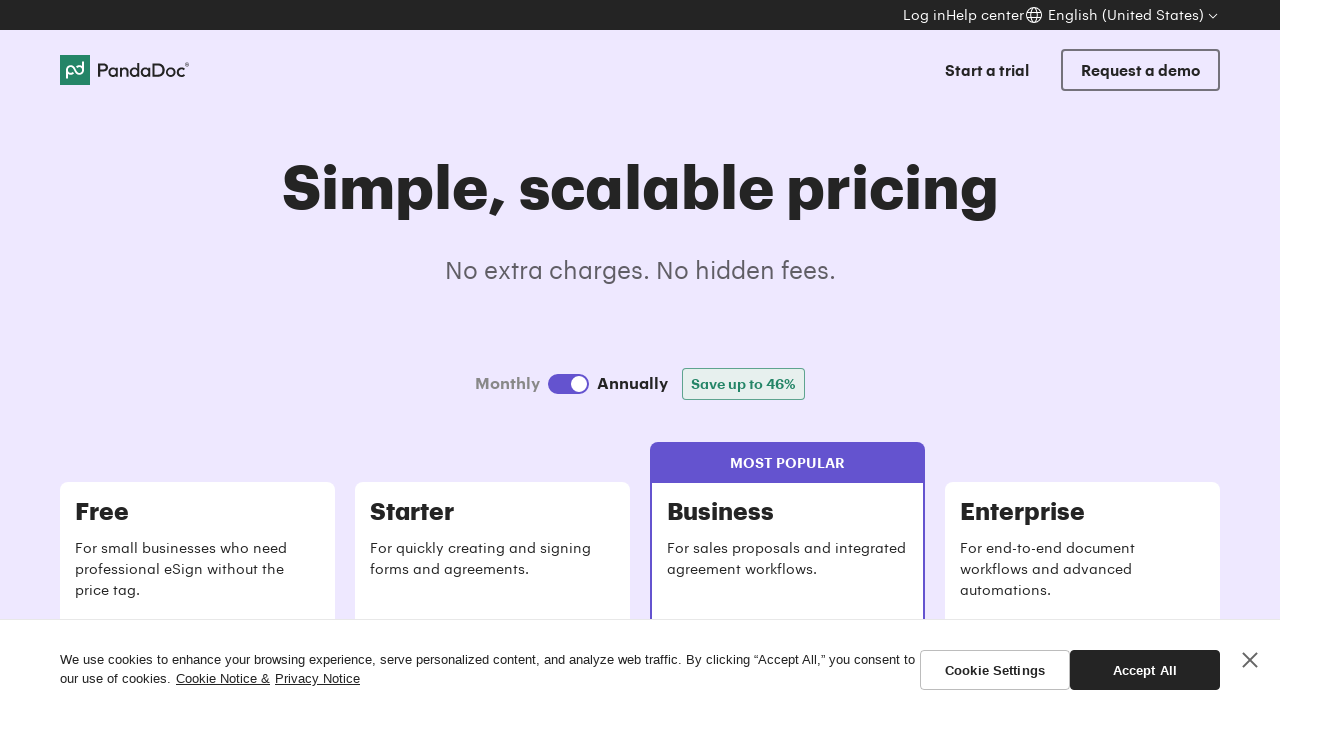

--- FILE ---
content_type: text/css
request_url: https://tags.srv.stackadapt.com/sa.css
body_size: -11
content:
:root {
    --sa-uid: '0-d7b279d3-f604-530f-4038-2cd3612609e5';
}

--- FILE ---
content_type: application/x-javascript
request_url: https://public-site.marketing.pandadoc-static.com/app/packages/www-next/js/video-modal-6V2BB4hZ.js
body_size: 4091
content:
var st=Object.defineProperty;var nt=(h,n,t)=>n in h?st(h,n,{enumerable:!0,configurable:!0,writable:!0,value:t}):h[n]=t;var y=(h,n,t)=>nt(h,typeof n!="symbol"?n+"":n,t);import{c as N,g as ot}from"./app.js-xpBU1E_n.js";import{a as k,d as Y,c as C,b as O,e as at,r as rt}from"./selector-engine-DYNWaHsl.js";import{Wistia as lt}from"./wistia-D7T0q8_G.js";import"./append-script-Dy__uH_8.js";class ct{constructor(n="",t="",i="",r="fade"){y(this,"modal");this.modal=`
<div class="modal ${r} ${t}" tabindex="-1" role="dialog">
  <div class="modal-dialog" role="document">
    <div class="modal__content">
      <button type="button" class="modal__close" data-bs-dismiss="modal" aria-label="Close">
        <svg viewBox="0 0 16 16" width="16" height="16"><path d="M9.41 8l6.37 6.36-1.42 1.42L8 9.41l-6.36 6.37-1.42-1.42L6.59 8 .22 1.64 1.64.22 8 6.59 14.36.22l1.42 1.42z"/></svg>
      </button>
      <div class="modal__body" data-modal="content">
        ${n}
      </div>
    </div>
    ${i}
  </div>
</div>`}render(){return this.modal}}var K={exports:{}},M={exports:{}};/*!
  * Bootstrap backdrop.js v5.3.7 (https://getbootstrap.com/)
  * Copyright 2011-2025 The Bootstrap Authors (https://github.com/twbs/bootstrap/graphs/contributors)
  * Licensed under MIT (https://github.com/twbs/bootstrap/blob/main/LICENSE)
  */var R;function dt(){return R||(R=1,function(h,n){(function(t,i){h.exports=i(k(),Y(),C())})(N,function(t,i,r){const m="backdrop",p="fade",l="show",u=`mousedown.bs.${m}`,g={className:"modal-backdrop",clickCallback:null,isAnimated:!1,isVisible:!0,rootElement:"body"},E={className:"string",clickCallback:"(function|null)",isAnimated:"boolean",isVisible:"boolean",rootElement:"(element|string)"};class a extends i{constructor(s){super(),this._config=this._getConfig(s),this._isAppended=!1,this._element=null}static get Default(){return g}static get DefaultType(){return E}static get NAME(){return m}show(s){if(!this._config.isVisible){r.execute(s);return}this._append();const _=this._getElement();this._config.isAnimated&&r.reflow(_),_.classList.add(l),this._emulateAnimation(()=>{r.execute(s)})}hide(s){if(!this._config.isVisible){r.execute(s);return}this._getElement().classList.remove(l),this._emulateAnimation(()=>{this.dispose(),r.execute(s)})}dispose(){this._isAppended&&(t.off(this._element,u),this._element.remove(),this._isAppended=!1)}_getElement(){if(!this._element){const s=document.createElement("div");s.className=this._config.className,this._config.isAnimated&&s.classList.add(p),this._element=s}return this._element}_configAfterMerge(s){return s.rootElement=r.getElement(s.rootElement),s}_append(){if(this._isAppended)return;const s=this._getElement();this._config.rootElement.append(s),t.on(s,u,()=>{r.execute(this._config.clickCallback)}),this._isAppended=!0}_emulateAnimation(s){r.executeAfterTransition(s,this._getElement(),this._config.isAnimated)}}return a})}(M)),M.exports}var S={exports:{}};/*!
  * Bootstrap component-functions.js v5.3.7 (https://getbootstrap.com/)
  * Copyright 2011-2025 The Bootstrap Authors (https://github.com/twbs/bootstrap/graphs/contributors)
  * Licensed under MIT (https://github.com/twbs/bootstrap/blob/main/LICENSE)
  */var B;function ht(){return B||(B=1,function(h,n){(function(t,i){i(n,k(),O(),C())})(N,function(t,i,r,m){const p=(l,u="hide")=>{const g=`click.dismiss${l.EVENT_KEY}`,E=l.NAME;i.on(document,g,`[data-bs-dismiss="${E}"]`,function(a){if(["A","AREA"].includes(this.tagName)&&a.preventDefault(),m.isDisabled(this))return;const e=r.getElementFromSelector(this)||this.closest(`.${E}`);l.getOrCreateInstance(e)[u]()})};t.enableDismissTrigger=p,Object.defineProperty(t,Symbol.toStringTag,{value:"Module"})})}(S,S.exports)),S.exports}var I={exports:{}};/*!
  * Bootstrap focustrap.js v5.3.7 (https://getbootstrap.com/)
  * Copyright 2011-2025 The Bootstrap Authors (https://github.com/twbs/bootstrap/graphs/contributors)
  * Licensed under MIT (https://github.com/twbs/bootstrap/blob/main/LICENSE)
  */var W;function ut(){return W||(W=1,function(h,n){(function(t,i){h.exports=i(k(),O(),Y())})(N,function(t,i,r){const m="focustrap",l=".bs.focustrap",u=`focusin${l}`,g=`keydown.tab${l}`,E="Tab",a="forward",e="backward",s={autofocus:!0,trapElement:null},_={autofocus:"boolean",trapElement:"element"};class b extends r{constructor(d){super(),this._config=this._getConfig(d),this._isActive=!1,this._lastTabNavDirection=null}static get Default(){return s}static get DefaultType(){return _}static get NAME(){return m}activate(){this._isActive||(this._config.autofocus&&this._config.trapElement.focus(),t.off(document,l),t.on(document,u,d=>this._handleFocusin(d)),t.on(document,g,d=>this._handleKeydown(d)),this._isActive=!0)}deactivate(){this._isActive&&(this._isActive=!1,t.off(document,l))}_handleFocusin(d){const{trapElement:v}=this._config;if(d.target===document||d.target===v||v.contains(d.target))return;const w=i.focusableChildren(v);w.length===0?v.focus():this._lastTabNavDirection===e?w[w.length-1].focus():w[0].focus()}_handleKeydown(d){d.key===E&&(this._lastTabNavDirection=d.shiftKey?e:a)}}return b})}(I)),I.exports}var x={exports:{}};/*!
  * Bootstrap scrollbar.js v5.3.7 (https://getbootstrap.com/)
  * Copyright 2011-2025 The Bootstrap Authors (https://github.com/twbs/bootstrap/graphs/contributors)
  * Licensed under MIT (https://github.com/twbs/bootstrap/blob/main/LICENSE)
  */var F;function _t(){return F||(F=1,function(h,n){(function(t,i){h.exports=i(at(),O(),C())})(N,function(t,i,r){const m=".fixed-top, .fixed-bottom, .is-fixed, .sticky-top",p=".sticky-top",l="padding-right",u="margin-right";class g{constructor(){this._element=document.body}getWidth(){const a=document.documentElement.clientWidth;return Math.abs(window.innerWidth-a)}hide(){const a=this.getWidth();this._disableOverFlow(),this._setElementAttributes(this._element,l,e=>e+a),this._setElementAttributes(m,l,e=>e+a),this._setElementAttributes(p,u,e=>e-a)}reset(){this._resetElementAttributes(this._element,"overflow"),this._resetElementAttributes(this._element,l),this._resetElementAttributes(m,l),this._resetElementAttributes(p,u)}isOverflowing(){return this.getWidth()>0}_disableOverFlow(){this._saveInitialAttribute(this._element,"overflow"),this._element.style.overflow="hidden"}_setElementAttributes(a,e,s){const _=this.getWidth(),b=A=>{if(A!==this._element&&window.innerWidth>A.clientWidth+_)return;this._saveInitialAttribute(A,e);const d=window.getComputedStyle(A).getPropertyValue(e);A.style.setProperty(e,`${s(Number.parseFloat(d))}px`)};this._applyManipulationCallback(a,b)}_saveInitialAttribute(a,e){const s=a.style.getPropertyValue(e);s&&t.setDataAttribute(a,e,s)}_resetElementAttributes(a,e){const s=_=>{const b=t.getDataAttribute(_,e);if(b===null){_.style.removeProperty(e);return}t.removeDataAttribute(_,e),_.style.setProperty(e,b)};this._applyManipulationCallback(a,s)}_applyManipulationCallback(a,e){if(r.isElement(a)){e(a);return}for(const s of i.find(a,this._element))e(s)}}return g})}(x)),x.exports}/*!
  * Bootstrap modal.js v5.3.7 (https://getbootstrap.com/)
  * Copyright 2011-2025 The Bootstrap Authors (https://github.com/twbs/bootstrap/graphs/contributors)
  * Licensed under MIT (https://github.com/twbs/bootstrap/blob/main/LICENSE)
  */(function(h,n){(function(t,i){h.exports=i(rt(),k(),O(),dt(),ht(),ut(),C(),_t())})(N,function(t,i,r,m,p,l,u,g){const E="modal",e=".bs.modal",s=".data-api",_="Escape",b=`hide${e}`,A=`hidePrevented${e}`,d=`hidden${e}`,v=`show${e}`,w=`shown${e}`,P=`resize${e}`,z=`click.dismiss${e}`,G=`mousedown.dismiss${e}`,U=`keydown.dismiss${e}`,Q=`click${e}${s}`,$="modal-open",j="fade",V="show",L="modal-static",J=".modal.show",X=".modal-dialog",Z=".modal-body",H='[data-bs-toggle="modal"]',tt={backdrop:!0,focus:!0,keyboard:!0},et={backdrop:"(boolean|string)",focus:"boolean",keyboard:"boolean"};class T extends t{constructor(o,c){super(o,c),this._dialog=r.findOne(X,this._element),this._backdrop=this._initializeBackDrop(),this._focustrap=this._initializeFocusTrap(),this._isShown=!1,this._isTransitioning=!1,this._scrollBar=new g,this._addEventListeners()}static get Default(){return tt}static get DefaultType(){return et}static get NAME(){return E}toggle(o){return this._isShown?this.hide():this.show(o)}show(o){this._isShown||this._isTransitioning||i.trigger(this._element,v,{relatedTarget:o}).defaultPrevented||(this._isShown=!0,this._isTransitioning=!0,this._scrollBar.hide(),document.body.classList.add($),this._adjustDialog(),this._backdrop.show(()=>this._showElement(o)))}hide(){!this._isShown||this._isTransitioning||i.trigger(this._element,b).defaultPrevented||(this._isShown=!1,this._isTransitioning=!0,this._focustrap.deactivate(),this._element.classList.remove(V),this._queueCallback(()=>this._hideModal(),this._element,this._isAnimated()))}dispose(){i.off(window,e),i.off(this._dialog,e),this._backdrop.dispose(),this._focustrap.deactivate(),super.dispose()}handleUpdate(){this._adjustDialog()}_initializeBackDrop(){return new m({isVisible:!!this._config.backdrop,isAnimated:this._isAnimated()})}_initializeFocusTrap(){return new l({trapElement:this._element})}_showElement(o){document.body.contains(this._element)||document.body.append(this._element),this._element.style.display="block",this._element.removeAttribute("aria-hidden"),this._element.setAttribute("aria-modal",!0),this._element.setAttribute("role","dialog"),this._element.scrollTop=0;const c=r.findOne(Z,this._dialog);c&&(c.scrollTop=0),u.reflow(this._element),this._element.classList.add(V);const f=()=>{this._config.focus&&this._focustrap.activate(),this._isTransitioning=!1,i.trigger(this._element,w,{relatedTarget:o})};this._queueCallback(f,this._dialog,this._isAnimated())}_addEventListeners(){i.on(this._element,U,o=>{if(o.key===_){if(this._config.keyboard){this.hide();return}this._triggerBackdropTransition()}}),i.on(window,P,()=>{this._isShown&&!this._isTransitioning&&this._adjustDialog()}),i.on(this._element,G,o=>{i.one(this._element,z,c=>{if(!(this._element!==o.target||this._element!==c.target)){if(this._config.backdrop==="static"){this._triggerBackdropTransition();return}this._config.backdrop&&this.hide()}})})}_hideModal(){this._element.style.display="none",this._element.setAttribute("aria-hidden",!0),this._element.removeAttribute("aria-modal"),this._element.removeAttribute("role"),this._isTransitioning=!1,this._backdrop.hide(()=>{document.body.classList.remove($),this._resetAdjustments(),this._scrollBar.reset(),i.trigger(this._element,d)})}_isAnimated(){return this._element.classList.contains(j)}_triggerBackdropTransition(){if(i.trigger(this._element,A).defaultPrevented)return;const c=this._element.scrollHeight>document.documentElement.clientHeight,f=this._element.style.overflowY;f==="hidden"||this._element.classList.contains(L)||(c||(this._element.style.overflowY="hidden"),this._element.classList.add(L),this._queueCallback(()=>{this._element.classList.remove(L),this._queueCallback(()=>{this._element.style.overflowY=f},this._dialog)},this._dialog),this._element.focus())}_adjustDialog(){const o=this._element.scrollHeight>document.documentElement.clientHeight,c=this._scrollBar.getWidth(),f=c>0;if(f&&!o){const D=u.isRTL()?"paddingLeft":"paddingRight";this._element.style[D]=`${c}px`}if(!f&&o){const D=u.isRTL()?"paddingRight":"paddingLeft";this._element.style[D]=`${c}px`}}_resetAdjustments(){this._element.style.paddingLeft="",this._element.style.paddingRight=""}static jQueryInterface(o,c){return this.each(function(){const f=T.getOrCreateInstance(this,o);if(typeof o=="string"){if(typeof f[o]>"u")throw new TypeError(`No method named "${o}"`);f[o](c)}})}}return i.on(document,Q,H,function(it){const o=r.getElementFromSelector(this);["A","AREA"].includes(this.tagName)&&it.preventDefault(),i.one(o,v,D=>{D.defaultPrevented||i.one(o,d,()=>{u.isVisible(this)&&this.focus()})});const c=r.findOne(J);c&&T.getInstance(c).hide(),T.getOrCreateInstance(o).toggle(this)}),p.enableDismissTrigger(T),u.defineJQueryPlugin(T),T})})(K);var mt=K.exports;const q=ot(mt);class At{constructor(n){y(this,"videos");y(this,"hasModal",!1);y(this,"modal",null);y(this,"content",null);this.videos=n}init(){this.videos.length!==0&&(this.videos.forEach(n=>{const t=()=>{this.setup(),n.removeEventListener("click",t)};n.addEventListener("click",t)}),this.videos.forEach(n=>{n.addEventListener("click",t=>this.open(t))}))}setup(){this.hasModal||(this.hasModal=!0,document.body.insertAdjacentHTML("beforeend",new ct("","modal-video").render()),this.modal=document.querySelector(".modal-video"),this.content=this.modal.querySelector(".modal__body"),q.getOrCreateInstance(this.modal).hide(),this.modal.addEventListener("hidden.bs.modal",()=>{this.content.innerHTML=""}))}open(n){n.preventDefault();let t=n.currentTarget.dataset;if(t.videoId){q.getOrCreateInstance(this.modal).show(),this.content.innerHTML=this.render(t.videoId,parseFloat(t.videoAspect)),this.content.querySelector("img").setAttribute("onload","this.parentNode.style.opacity=1;");const i=this.content.querySelector("[data-wistia-embed]");i?new lt(i,!0).init():console.error("Wistia embed element not found in modal content.")}}render(n,t){return[`<div class="wistia_responsive_padding" ${t?`style="padding-top: ${t}%"`:""}>`,'<div class="wistia_responsive_wrapper">',`<div class="wistia_embed wistia_async_${n} seo=false videoFoam=true autoPlay=true" data-wistia-embed>`,'<div class="wistia_swatch">',`<img src="https://fast.wistia.com/embed/medias/${n}/swatch" class="wistia_cover" alt="">`,"</div>","</div>","</div>","</div>"].join("")}}export{At as VideoModal};


--- FILE ---
content_type: application/x-javascript
request_url: https://public-site.marketing.pandadoc-static.com/app/packages/www-next/js/debounce-DScqd8vp.js
body_size: 326
content:
import{_ as M,g as S,t as j,a as y}from"./app.js-xpBU1E_n.js";var F=M,N=function(){return F.Date.now()},O=N,R=y,x=O,I=j,A="Expected a function",D=Math.max,$=Math.min;function U(h,i,a){var u,f,l,o,n,r,d=0,b=!1,c=!1,v=!0;if(typeof h!="function")throw new TypeError(A);i=I(i)||0,R(a)&&(b=!!a.leading,c="maxWait"in a,l=c?D(I(a.maxWait)||0,i):l,v="trailing"in a?!!a.trailing:v);function g(e){var t=u,s=f;return u=f=void 0,d=e,o=h.apply(s,t),o}function C(e){return d=e,n=setTimeout(m,i),b?g(e):o}function W(e){var t=e-r,s=e-d,k=i-t;return c?$(k,l-s):k}function E(e){var t=e-r,s=e-d;return r===void 0||t>=i||t<0||c&&s>=l}function m(){var e=x();if(E(e))return _(e);n=setTimeout(m,W(e))}function _(e){return n=void 0,v&&u?g(e):(u=f=void 0,o)}function p(){n!==void 0&&clearTimeout(n),d=0,u=r=f=n=void 0}function L(){return n===void 0?o:_(x())}function T(){var e=x(),t=E(e);if(u=arguments,f=this,r=e,t){if(n===void 0)return C(r);if(c)return clearTimeout(n),n=setTimeout(m,i),g(r)}return n===void 0&&(n=setTimeout(m,i)),o}return T.cancel=p,T.flush=L,T}var X=U;const z=S(X);export{z as a,X as d};


--- FILE ---
content_type: application/x-javascript
request_url: https://www.pandadoc.com/app/packages/www-next/js/wistia-D7T0q8_G.js
body_size: -66
content:
import{a as n}from"./append-script-Dy__uH_8.js";class d{constructor(t,e=!1){this.percentagesOfWatchingForAnalytic=[25,50,75],this.root=t,this.scriptUrl="https://fast.wistia.com/assets/external/E-v1.js",this.delayToLoad=1e3,this.handleCookies=e}init(){this.root&&(this.initGlobalVariables(),this.handleCookies&&this.handleCookiesConsent(),this.initObserver())}initGlobalVariables(){window._wq=window._wq||[],window.dataLayer=window.dataLayer||[]}initObserver(){this.observer=new IntersectionObserver(t=>{t.forEach(e=>{this.observer.unobserve(e.target),e.isIntersecting?this.loadWistiaScript(0):document.addEventListener("scroll",()=>{this.loadWistiaScript(this.delayToLoad)},{once:!0})})},{threshold:0}),this.observer.observe(this.root)}loadWistiaScript(t){setTimeout(()=>{n(this.scriptUrl).then(()=>{this.setEventForVideos()})},t)}setEventForVideos(){window._wq.push({id:"_all",onReady:t=>{this.bindPlay(t),this.bindPercentWatchedChanged(t),this.bindEnd(t)}})}bindPlay(t){let e=[];t.bind("play",()=>{e.includes(t.data.media.hashedId)||(e.push(t.data.media.hashedId),this.pushEvent("wistia_play"))})}bindEnd(t){t.bind("end",()=>{this.pushEvent("wistia_100_percent_played")})}bindPercentWatchedChanged(t){t.bind("percentwatchedchanged",(e,s)=>{for(const i of this.percentagesOfWatchingForAnalytic)e*100>=i&&s*100<i&&this.pushEvent(`wistia_${i}_percent_played`)})}pushEvent(t){window.dataLayer.push({event:t})}handleCookiesConsent(){var e,s;const t=(s=(e=window==null?void 0:window.pdConsentMode)==null?void 0:e.activeGroups)!=null&&s.includes("C0003")?"default":!1;window._wq.push(i=>{i.consent(t)})}}export{d as Wistia};


--- FILE ---
content_type: image/svg+xml
request_url: https://public-site.marketing.pandadoc-static.com/app/uploads/capterra-1.svg
body_size: 5621
content:
<svg width="132" height="42" viewBox="0 0 132 42" fill="none" xmlns="http://www.w3.org/2000/svg">
<path d="M0 17.6509H19.3333V10.4097L0 17.6509Z" fill="#FF9D28"/>
<path d="M19.333 10.4097V36L28.4724 7L19.333 10.4097Z" fill="#68C5ED"/>
<path d="M12.0303 17.6509L19.333 35.9824V17.6509H12.0303Z" fill="#044D80"/>
<path d="M0 17.6509L13.9112 22.3524L12.0306 17.6509H0Z" fill="#E54747"/>
<path d="M127.796 23.9447H127.427C127.304 23.9361 127.181 23.9361 127.058 23.9447C126.619 23.9447 126.179 24.0326 125.74 24.1029C125.335 24.1591 124.943 24.2839 124.58 24.472C124.26 24.644 123.979 24.8803 123.754 25.1662C123.523 25.4847 123.405 25.8715 123.42 26.2647C123.403 26.7237 123.553 27.1733 123.842 27.5302C124.027 27.7213 124.252 27.8681 124.502 27.9594C124.752 28.0507 125.019 28.0843 125.283 28.0574C125.617 28.0539 125.948 28.0036 126.267 27.9081C126.552 27.8307 126.825 27.7123 127.076 27.5565C127.278 27.4312 127.462 27.2773 127.621 27.0996C127.732 26.9719 127.8 26.8117 127.814 26.6426L127.796 23.9447ZM131.206 27.0293C131.128 28.0857 131.341 29.1434 131.821 30.0874C131.539 30.2083 131.244 30.2968 130.943 30.3511C130.652 30.4034 130.359 30.4328 130.064 30.439C129.552 30.471 129.044 30.3386 128.614 30.0611C128.274 29.8008 128.048 29.4201 127.981 28.9977C127.54 29.4495 127.01 29.8055 126.426 30.0435C125.683 30.3419 124.887 30.4825 124.088 30.4565C123.601 30.4571 123.116 30.3921 122.647 30.2632C122.17 30.1353 121.724 29.911 121.337 29.6041C120.93 29.2794 120.6 28.8682 120.371 28.4002C120.113 27.8228 119.987 27.1955 120.002 26.5635C119.975 25.7896 120.2 25.0279 120.643 24.3929C121.079 23.8258 121.642 23.3684 122.286 23.0571C122.96 22.7322 123.676 22.5044 124.413 22.3805C125.106 22.2653 125.804 22.1861 126.505 22.1432C126.718 22.1301 126.933 22.1301 127.146 22.1432H127.709V21.6599C127.736 21.3912 127.701 21.1198 127.607 20.8668C127.512 20.6138 127.361 20.386 127.164 20.2011C126.641 19.8684 126.024 19.7142 125.406 19.7617C124.709 19.7523 124.017 19.8776 123.367 20.1308C122.764 20.3875 122.177 20.681 121.61 21.0096C121.362 20.7086 121.163 20.3706 121.021 20.0077C120.898 19.7542 120.824 19.4801 120.801 19.1993C120.812 19.0559 120.854 18.9166 120.926 18.7919C120.997 18.6671 121.096 18.5601 121.214 18.4787C121.56 18.2077 121.945 17.9913 122.357 17.8371C122.896 17.6361 123.452 17.4832 124.018 17.3802C124.668 17.2648 125.326 17.206 125.986 17.2044C126.804 17.1825 127.622 17.2802 128.412 17.4944C129.013 17.6539 129.568 17.9553 130.029 18.3732C130.447 18.7999 130.749 19.3262 130.907 19.9023C131.094 20.6014 131.183 21.323 131.171 22.0465L131.206 27.0293ZM113.912 18.7599C114.038 18.5755 114.176 18.3994 114.325 18.2326C114.517 18.0255 114.739 17.8479 114.984 17.7053C115.264 17.5487 115.558 17.4192 115.863 17.3187C116.184 17.2058 116.524 17.1522 116.864 17.1605C117.084 17.1605 117.304 17.1605 117.55 17.2044C117.774 17.2453 117.992 17.3131 118.2 17.4065C118.402 17.483 118.576 17.6176 118.701 17.7932C118.835 17.9699 118.906 18.1865 118.903 18.4084C118.893 18.8681 118.795 19.3217 118.613 19.7441C118.449 20.1887 118.252 20.6205 118.024 21.0359C117.756 20.8107 117.46 20.6189 117.146 20.4647C116.806 20.3263 116.44 20.2605 116.073 20.2714C115.573 20.251 115.083 20.4205 114.703 20.7459C114.526 20.8837 114.383 21.0596 114.284 21.2605C114.185 21.4614 114.133 21.682 114.131 21.9059V30.5444H110.449V17.512C110.555 17.4814 110.664 17.4666 110.774 17.4681H111.653C112.167 17.4541 112.677 17.5657 113.138 17.7932C113.33 17.9026 113.496 18.0504 113.628 18.2274C113.76 18.4043 113.853 18.6066 113.903 18.8214L113.912 18.7599ZM103.612 18.7599C103.739 18.5755 103.877 18.3994 104.025 18.2326C104.218 18.0255 104.44 17.8479 104.684 17.7053C104.964 17.5487 105.259 17.4192 105.563 17.3187C105.885 17.2058 106.224 17.1522 106.565 17.1605C106.785 17.1605 107.004 17.1605 107.242 17.2044C107.469 17.244 107.69 17.3119 107.901 17.4065C108.099 17.4881 108.272 17.6216 108.402 17.7932C108.536 17.9699 108.607 18.1865 108.604 18.4084C108.594 18.8681 108.496 19.3217 108.314 19.7441C108.15 20.1887 107.953 20.6205 107.725 21.0359C107.455 20.8125 107.16 20.6209 106.846 20.4647C106.506 20.3278 106.141 20.262 105.774 20.2714C105.271 20.2531 104.78 20.4222 104.394 20.7459C104.221 20.8859 104.08 21.0624 103.983 21.263C103.886 21.4635 103.834 21.6831 103.832 21.9059V30.5444H100.203V17.512C100.308 17.4814 100.418 17.4666 100.528 17.4681H101.398C101.915 17.4541 102.427 17.5657 102.892 17.7932C103.082 17.9043 103.247 18.0526 103.379 18.2293C103.51 18.4059 103.605 18.6073 103.656 18.8214L103.612 18.7599ZM94.0334 22.4508C94.0635 21.7251 93.8868 21.0059 93.5237 20.3768C93.3289 20.0982 93.0634 19.8765 92.7545 19.7344C92.4456 19.5924 92.1045 19.535 91.7662 19.5684C91.4345 19.5547 91.104 19.6164 90.7996 19.7489C90.4952 19.8813 90.2247 20.081 90.0086 20.3329C89.5354 20.9335 89.3007 21.6877 89.3495 22.4508H94.0334ZM92.8031 27.8553C93.2037 27.8632 93.6034 27.8129 93.9895 27.7059C94.2918 27.6136 94.5857 27.496 94.8683 27.3544C95.1167 27.2249 95.3521 27.0718 95.5713 26.8974L96.0986 26.4317C96.3491 26.7573 96.5753 27.101 96.7753 27.4599C96.9747 27.7687 97.0954 28.1218 97.1268 28.4881C97.112 28.7068 97.0442 28.9186 96.9294 29.1054C96.8146 29.2921 96.6562 29.4482 96.4677 29.5602C95.9827 29.9014 95.4412 30.1543 94.8683 30.3071C94.0866 30.5198 93.2792 30.6233 92.4692 30.6147C91.632 30.6135 90.7987 30.5012 89.991 30.2808C89.1624 30.0694 88.3958 29.6645 87.7542 29.0993C87.1126 28.534 86.6142 27.8246 86.3001 27.0293C85.874 25.9507 85.6736 24.7962 85.7113 23.6371C85.6846 22.6481 85.861 21.6641 86.2298 20.7459C86.5441 19.9861 87.0141 19.3006 87.6095 18.7335C88.1797 18.2125 88.8493 17.812 89.578 17.5559C90.2976 17.3147 91.0511 17.1901 91.8101 17.1868C92.6791 17.1633 93.5435 17.3189 94.3498 17.6438C94.9995 17.9221 95.5746 18.3497 96.0283 18.8917C96.4611 19.4054 96.7814 20.0041 96.9686 20.6493C97.1681 21.3373 97.2658 22.0508 97.2586 22.7671V23.145C97.271 23.2971 97.271 23.4499 97.2586 23.602V24.059C97.2717 24.1758 97.2717 24.2937 97.2586 24.4105H89.3583C89.3722 25.3131 89.6808 26.1865 90.2371 26.8974C90.5592 27.2379 90.9542 27.501 91.3926 27.6669C91.8309 27.8328 92.3012 27.8972 92.768 27.8553H92.8031ZM76.5543 28.2068C76.429 27.8462 76.3493 27.4712 76.3171 27.0908C76.2953 26.6986 76.2953 26.3054 76.3171 25.9132V13.5574C76.4486 13.5445 76.581 13.5445 76.7125 13.5574H77.521C77.8163 13.5543 78.111 13.5838 78.3998 13.6453C78.6787 13.6849 78.9424 13.797 79.1643 13.9705C79.4051 14.1409 79.6011 14.367 79.7356 14.6296C79.8498 14.9415 79.9006 15.2732 79.8849 15.605V17.5032H83.6198V20.2011H79.9025V25.8868C79.9025 27.1347 80.4034 27.7411 81.414 27.7411C81.6492 27.7381 81.8828 27.7026 82.1083 27.6356C82.328 27.5477 82.5301 27.4599 82.7059 27.372C82.8879 27.2816 83.0565 27.1662 83.2068 27.0293L83.488 26.792C83.7174 27.1104 83.923 27.4452 84.1031 27.7938C84.2348 28.0439 84.3099 28.3199 84.3228 28.6023C84.3215 28.7286 84.2952 28.8535 84.2454 28.9696C84.1957 29.0857 84.1234 29.1909 84.0328 29.279C83.8101 29.5282 83.5454 29.7364 83.2507 29.8941C82.8672 30.1102 82.452 30.2644 82.0204 30.3511C81.5048 30.4713 80.9768 30.5303 80.4474 30.5268C79.5455 30.574 78.6498 30.3539 77.8725 29.8941C77.2983 29.4546 76.8572 28.8644 76.5983 28.1893L76.5543 28.2068ZM70.0249 23.6108C70.0275 23.1127 69.9833 22.6155 69.8931 22.1256C69.8112 21.7036 69.6629 21.2973 69.4537 20.9217C69.2504 20.591 68.9621 20.3209 68.6189 20.1396C68.2308 19.9309 67.7936 19.8308 67.3534 19.8496C66.8012 19.7998 66.2494 19.9494 65.798 20.2714C65.6657 20.3903 65.5593 20.5352 65.4852 20.6969C65.4111 20.8586 65.371 21.0338 65.3674 21.2117V26.8711C65.5886 27.0845 65.8479 27.2544 66.1319 27.372C66.5219 27.5755 66.9577 27.6754 67.3974 27.662C67.7954 27.6856 68.192 27.5978 68.5429 27.4084C68.8937 27.219 69.1848 26.9355 69.3834 26.5899C69.8594 25.6719 70.0809 24.6433 70.0249 23.6108ZM65.2092 18.6896C65.5841 18.2786 66.0234 17.9314 66.5098 17.6614C67.2108 17.2944 67.9951 17.1158 68.7859 17.1429C69.4271 17.1387 70.0639 17.2488 70.6665 17.4681C71.2661 17.7001 71.8043 18.0669 72.2395 18.5402C72.7415 19.1093 73.1134 19.7811 73.3292 20.5087C73.6414 21.479 73.787 22.4952 73.7598 23.5141C73.7943 24.6786 73.6309 25.8404 73.2765 26.9502C73.0264 27.7358 72.6097 28.4582 72.0549 29.0681C71.5896 29.5693 71.0111 29.952 70.3677 30.1841C69.7703 30.401 69.1402 30.514 68.5046 30.5181C68.0564 30.5204 67.6099 30.4613 67.1777 30.3423C66.842 30.2461 66.5179 30.1135 66.211 29.9468C65.9902 29.8342 65.7837 29.6956 65.5959 29.5338C65.4999 29.4474 65.4144 29.3501 65.341 29.2438V35.8171H61.7028V17.5296C61.8138 17.5181 61.9258 17.5181 62.0368 17.5296C62.1422 17.5296 62.274 17.5296 62.4059 17.4856H62.9068C63.4252 17.4667 63.9414 17.5627 64.4183 17.7668C64.6124 17.8616 64.7822 17.9996 64.9148 18.1702C65.0473 18.3409 65.139 18.5395 65.1828 18.7511L65.2092 18.6896ZM55.1734 23.9623H54.8043C54.6785 23.9535 54.5523 23.9535 54.4265 23.9623C53.9871 23.9623 53.5477 24.0502 53.1171 24.1205C52.7116 24.174 52.3189 24.299 51.9571 24.4896C51.6336 24.6605 51.3493 24.897 51.1222 25.1838C50.8989 25.5057 50.7849 25.8908 50.7971 26.2823C50.7814 26.7396 50.9277 27.1878 51.2101 27.5477C51.3958 27.7401 51.6229 27.8876 51.8742 27.979C52.1254 28.0704 52.3942 28.1032 52.6601 28.075C52.9767 28.0616 53.2901 28.0054 53.5916 27.9081C53.8779 27.8341 54.1508 27.7155 54.4001 27.5565C54.6061 27.4359 54.7903 27.2814 54.945 27.0996C55.0584 26.9721 55.1291 26.8123 55.1471 26.6426L55.1734 23.9623ZM58.6007 27.0293C58.518 28.086 58.731 29.1449 59.2159 30.0874C58.9335 30.2072 58.6388 30.2956 58.3371 30.3511C58.0468 30.4029 57.753 30.4323 57.4583 30.439C56.9321 30.4827 56.4064 30.3497 55.9643 30.0611C55.625 29.8008 55.3986 29.4201 55.3316 28.9977C54.8905 29.4495 54.361 29.8055 53.7762 30.0435C53.0338 30.3409 52.2379 30.4815 51.4386 30.4565C50.9516 30.4577 50.4668 30.3927 49.9974 30.2632C49.5184 30.1337 49.0702 29.9096 48.6792 29.6041C48.2749 29.2785 47.9478 28.8673 47.7213 28.4002C47.4568 27.8248 47.3275 27.1965 47.3434 26.5635C47.3147 25.788 47.5433 25.0248 47.9937 24.3929C48.4301 23.8258 48.9928 23.3684 49.6371 23.0571C50.3068 22.731 51.0201 22.5031 51.7549 22.3805C52.4505 22.2653 53.1515 22.1861 53.8553 22.1432C54.066 22.1301 54.2773 22.1301 54.488 22.1432H55.0856V21.6599C55.1129 21.3912 55.078 21.1198 54.9835 20.8668C54.889 20.6138 54.7375 20.386 54.5407 20.2011C54.0166 19.8713 53.4008 19.7173 52.7831 19.7617C52.089 19.753 51.3998 19.8783 50.7531 20.1308C50.1482 20.3839 49.561 20.6775 48.9956 21.0096C48.742 20.7112 48.54 20.3726 48.398 20.0077C48.258 19.7305 48.1715 19.4294 48.1431 19.1202C48.1538 18.9758 48.1974 18.8359 48.2705 18.711C48.3436 18.5861 48.4444 18.4796 48.565 18.3996C48.9062 18.1266 49.2889 17.91 49.6986 17.7581C50.238 17.5582 50.7937 17.4053 51.3595 17.3011C52.0095 17.1867 52.668 17.1279 53.328 17.1253C54.1463 17.1023 54.9636 17.2 55.7534 17.4153C56.3567 17.577 56.9135 17.878 57.3792 18.2941C57.7973 18.7208 58.0998 19.2471 58.258 19.8232C58.4446 20.5223 58.5334 21.2439 58.5216 21.9674L58.6007 27.0293ZM44.9092 29.0593C44.7469 29.2081 44.5703 29.3406 44.3819 29.4547C44.0777 29.6441 43.7571 29.8059 43.424 29.9381C42.9475 30.1173 42.4565 30.2555 41.9565 30.3511C41.3071 30.4699 40.6481 30.5287 39.988 30.5268C38.7167 30.545 37.454 30.3152 36.2707 29.8502C35.2689 29.4148 34.3837 28.7494 33.6871 27.9081C33.0097 27.0545 32.5161 26.0702 32.2371 25.0168C31.9026 23.8125 31.7399 22.567 31.7537 21.3171C31.742 20.0586 31.9197 18.8055 32.281 17.5999C32.5948 16.5207 33.1239 15.5163 33.8365 14.6471C34.5342 13.8047 35.4188 13.1367 36.4201 12.6962C37.5738 12.2121 38.8162 11.9756 40.0671 12.002C40.6836 11.9997 41.2988 12.0586 41.9037 12.1777C42.3995 12.2869 42.887 12.4308 43.3625 12.6084C43.722 12.7494 44.0664 12.9261 44.3907 13.1356C44.6097 13.2716 44.8156 13.4275 45.0059 13.6014C45.1772 13.7374 45.318 13.9081 45.4189 14.1023C45.5329 14.2937 45.5936 14.5122 45.5946 14.735C45.5802 15.1174 45.4413 15.4845 45.1992 15.7808C44.94 16.1375 44.6456 16.4672 44.3204 16.765C44.1007 16.5453 43.8634 16.3344 43.5998 16.1147C43.3269 15.8875 43.0326 15.6874 42.721 15.5171C42.3632 15.3437 41.9894 15.2054 41.605 15.1041C41.1484 14.9872 40.679 14.9282 40.2077 14.9284C39.4652 14.8951 38.7272 15.0599 38.0694 15.4058C37.4115 15.7517 36.8575 16.2663 36.464 16.8968C36.0842 17.5096 35.8164 18.1851 35.6731 18.8917C35.5176 19.6464 35.4381 20.4148 35.4359 21.1853C35.4374 21.985 35.5168 22.7826 35.6731 23.5668C35.8297 24.2893 36.1284 24.9734 36.5519 25.5793C36.9153 26.1753 37.4192 26.6731 38.0195 27.0293C38.7426 27.3961 39.5467 27.5745 40.3571 27.5477C40.817 27.5513 41.2752 27.4922 41.7192 27.372C42.0899 27.242 42.4462 27.0741 42.7825 26.8711C43.0887 26.7117 43.3824 26.5296 43.6613 26.3262L44.2501 25.8253C44.3556 25.9571 44.4698 26.1065 44.6192 26.2823C44.7681 26.4508 44.9006 26.6333 45.0146 26.8271C45.1465 27.0293 45.2343 27.2226 45.3398 27.4159C45.3962 27.5737 45.423 27.7405 45.4189 27.9081C45.4241 28.1122 45.3789 28.3144 45.2871 28.4968C45.1687 28.6869 45.0302 28.8636 44.874 29.0241L44.9092 29.0593Z" fill="#044D80"/>
</svg>


--- FILE ---
content_type: application/x-javascript
request_url: https://www.pandadoc.com/app/packages/www-next/js/height-handler-JxFo2d0O.js
body_size: 373
content:
var H=Object.defineProperty;var g=s=>{throw TypeError(s)};var y=(s,e,t)=>e in s?H(s,e,{enumerable:!0,configurable:!0,writable:!0,value:t}):s[e]=t;var C=(s,e,t)=>y(s,typeof e!="symbol"?e+"":e,t),b=(s,e,t)=>e.has(s)||g("Cannot "+t);var n=(s,e,t)=>(b(s,e,"read from private field"),t?t.call(s):e.get(s)),r=(s,e,t)=>e.has(s)?g("Cannot add the same private member more than once"):e instanceof WeakSet?e.add(s):e.set(s,t),o=(s,e,t,i)=>(b(s,e,"write to private field"),i?i.call(s,t):e.set(s,t),t);import{t as B}from"./throttle-Bi6yfY55.js";var p,d,f,a,l,c,u,E;class w{constructor(e,t=void 0){r(this,p,"[data-height-element]");r(this,d,"[data-height-handler]");r(this,f,"heightHandler");r(this,a,{0:1,600:2,960:4});r(this,l,null);r(this,c,[]);r(this,u,[]);r(this,E,[]);C(this,"elementsFilterCallbackFn");this.elementsFilterCallbackFn=t,this.setParentElements(e),this.setCurrentBreakpoint(),this.buildChunks(),this.processChunks(),this.processGroups(),this.initResizeListener()}initResizeListener(){window.addEventListener("resize",B(this.handleResize.bind(this),100))}handleResize(){this.setCurrentBreakpoint(),this.buildChunks(),this.processChunks(),this.processGroups()}setParentElements(e){o(this,E,Array.from(e.querySelectorAll(n(this,p))))}getFilteredElements(){let e=this.filterElementsByVisibility(n(this,E));return e=this.filterElementsByCallback(e),e}isElementVisible(e){const t=window.getComputedStyle(e);return(t==null?void 0:t.display)!=="none"&&(t==null?void 0:t.visibility)!=="hidden"}filterElementsByVisibility(e){return e.filter(this.isElementVisible)}filterElementsByCallback(e){return typeof this.elementsFilterCallbackFn=="function"?e.filter(this.elementsFilterCallbackFn):e}setCurrentBreakpoint(){let e=null;Object.keys(n(this,a)).sort().forEach(i=>{this.isMatchedBreakpoint(i)&&(e=i)}),n(this,l)!==e&&o(this,l,e)}isMatchedBreakpoint(e){return window.matchMedia(`(min-width: ${e}px)`).matches}buildChunks(){const e=n(this,a)[n(this,l)];let t=[],i=[];this.getFilteredElements().forEach(h=>{i.push(h),i.length===e&&(t.push(i),i=[])}),i.length>0&&t.push(i),o(this,c,t)}processChunks(){let e=[];n(this,c).forEach(t=>{e.push(this.processChunk(t))}),o(this,u,e)}processChunk(e){let t={};return e.forEach(i=>{var h;(h=i.querySelectorAll(n(this,d)))==null||h.forEach(m=>{const k=m.dataset[n(this,f)];Object.prototype.hasOwnProperty.call(t,k)||(t[k]=[]),t[k].push(m)})}),t}processGroups(){n(this,u).forEach(e=>this.processGroup(e))}processGroup(e){Object.values(e).forEach(t=>this.processElements(t))}processElements(e){const t=this.getMaxHeight(e);e.forEach(i=>this.setElementHeight(i,t))}getMaxHeight(e){let t=0;return e.forEach(i=>{this.setElementHeight(i,null);const{offsetHeight:h}=i;h>t&&(t=h)}),t}setElementHeight(e,t=null){e.style.minHeight=t?`${t}px`:"unset"}}p=new WeakMap,d=new WeakMap,f=new WeakMap,a=new WeakMap,l=new WeakMap,c=new WeakMap,u=new WeakMap,E=new WeakMap;export{w as H};


--- FILE ---
content_type: application/x-javascript
request_url: https://www.pandadoc.com/app/plugins/pandadoc-segment-analytics/dist/analytics-singletone-D_kXKBK4.js
body_size: 25644
content:
const __vite__mapDeps=(i,m=__vite__mapDeps,d=(m.f||(m.f=["auto-track-B5bS2LPj.js","main-CMT2l7Vg.js","index-GfeDGUPt.js","index-BQ4zUvrx.js","is-plan-event-enabled-DS1Agtkw.js","index-GEdS7n7Q.js","index-DNj9rpN2.js","index-BrRQHYYa.js"])))=>i.map(i=>d[i]);
var Tr=Object.defineProperty;var Lr=(e,t,r)=>t in e?Tr(e,t,{enumerable:!0,configurable:!0,writable:!0,value:r}):e[t]=r;var Ge=(e,t,r)=>Lr(e,typeof t!="symbol"?t+"":t,r);import{_ as q}from"./main-CMT2l7Vg.js";var Ye=function(e,t){return Ye=Object.setPrototypeOf||{__proto__:[]}instanceof Array&&function(r,n){r.__proto__=n}||function(r,n){for(var i in n)Object.prototype.hasOwnProperty.call(n,i)&&(r[i]=n[i])},Ye(e,t)};function R(e,t){if(typeof t!="function"&&t!==null)throw new TypeError("Class extends value "+String(t)+" is not a constructor or null");Ye(e,t);function r(){this.constructor=e}e.prototype=t===null?Object.create(t):(r.prototype=t.prototype,new r)}var d=function(){return d=Object.assign||function(t){for(var r,n=1,i=arguments.length;n<i;n++){r=arguments[n];for(var o in r)Object.prototype.hasOwnProperty.call(r,o)&&(t[o]=r[o])}return t},d.apply(this,arguments)};function Zt(e,t){var r={};for(var n in e)Object.prototype.hasOwnProperty.call(e,n)&&t.indexOf(n)<0&&(r[n]=e[n]);if(e!=null&&typeof Object.getOwnPropertySymbols=="function")for(var i=0,n=Object.getOwnPropertySymbols(e);i<n.length;i++)t.indexOf(n[i])<0&&Object.prototype.propertyIsEnumerable.call(e,n[i])&&(r[n[i]]=e[n[i]]);return r}function y(e,t,r,n){function i(o){return o instanceof r?o:new r(function(a){a(o)})}return new(r||(r=Promise))(function(o,a){function u(l){try{c(n.next(l))}catch(f){a(f)}}function s(l){try{c(n.throw(l))}catch(f){a(f)}}function c(l){l.done?o(l.value):i(l.value).then(u,s)}c((n=n.apply(e,t||[])).next())})}function g(e,t){var r={label:0,sent:function(){if(o[0]&1)throw o[1];return o[1]},trys:[],ops:[]},n,i,o,a=Object.create((typeof Iterator=="function"?Iterator:Object).prototype);return a.next=u(0),a.throw=u(1),a.return=u(2),typeof Symbol=="function"&&(a[Symbol.iterator]=function(){return this}),a;function u(c){return function(l){return s([c,l])}}function s(c){if(n)throw new TypeError("Generator is already executing.");for(;a&&(a=0,c[0]&&(r=0)),r;)try{if(n=1,i&&(o=c[0]&2?i.return:c[0]?i.throw||((o=i.return)&&o.call(i),0):i.next)&&!(o=o.call(i,c[1])).done)return o;switch(i=0,o&&(c=[c[0]&2,o.value]),c[0]){case 0:case 1:o=c;break;case 4:return r.label++,{value:c[1],done:!1};case 5:r.label++,i=c[1],c=[0];continue;case 7:c=r.ops.pop(),r.trys.pop();continue;default:if(o=r.trys,!(o=o.length>0&&o[o.length-1])&&(c[0]===6||c[0]===2)){r=0;continue}if(c[0]===3&&(!o||c[1]>o[0]&&c[1]<o[3])){r.label=c[1];break}if(c[0]===6&&r.label<o[1]){r.label=o[1],o=c;break}if(o&&r.label<o[2]){r.label=o[2],r.ops.push(c);break}o[2]&&r.ops.pop(),r.trys.pop();continue}c=t.call(e,r)}catch(l){c=[6,l],i=0}finally{n=o=0}if(c[0]&5)throw c[1];return{value:c[0]?c[1]:void 0,done:!0}}}function C(e,t,r){if(r||arguments.length===2)for(var n=0,i=t.length,o;n<i;n++)(o||!(n in t))&&(o||(o=Array.prototype.slice.call(t,0,n)),o[n]=t[n]);return e.concat(o||Array.prototype.slice.call(t))}function et(e,t,r){t.split&&(t=t.split("."));for(var n=0,i=t.length,o=e,a,u;n<i&&(u=""+t[n++],!(u==="__proto__"||u==="constructor"||u==="prototype"));)o=o[u]=n===i?r:typeof(a=o[u])==typeof t?a:t[n]*0!==0||~(""+t[n]).indexOf(".")?{}:[]}var Rr=function(e,t){return Object.keys(e).filter(function(r){return t(r,e[r])}).reduce(function(r,n){return r[n]=e[n],r},{})},ae=function(e){R(t,e);function t(r,n){var i=e.call(this,"".concat(r," ").concat(n))||this;return i.field=r,i}return t}(Error);function Y(e){return typeof e=="string"}function tt(e){return typeof e=="number"}function he(e){return typeof e=="function"}function Nr(e){return e!=null}function U(e){return Object.prototype.toString.call(e).slice(8,-1).toLowerCase()==="object"}var ft="is not a string",dt="is not an object",qr="is nil";function Ur(e){if(!Nr(e))throw new ae("Event",qr);if(typeof e!="object")throw new ae("Event",dt)}function $r(e){if(!Y(e.type))throw new ae(".type",ft)}function zr(e){if(!Y(e.event))throw new ae(".event",ft)}function Br(e){if(!U(e.properties))throw new ae(".properties",dt)}function Kr(e){if(!U(e.traits))throw new ae(".traits",dt)}function Vr(e){if(!Y(e.messageId))throw new ae(".messageId",ft)}function Gr(e){Ur(e),$r(e),Vr(e),e.type==="track"&&(zr(e),Br(e)),["group","identify"].includes(e.type)&&Kr(e)}var Jr=function(){function e(t){var r,n;this.settings=t,this.createMessageId=t.createMessageId,this.onEventMethodCall=(r=t.onEventMethodCall)!==null&&r!==void 0?r:function(){},this.onFinishedEvent=(n=t.onFinishedEvent)!==null&&n!==void 0?n:function(){}}return e}(),Wr=function(){function e(t){this.settings=new Jr(t)}return e.prototype.track=function(t,r,n,i){return this.settings.onEventMethodCall({type:"track",options:n}),this.normalize(d(d({},this.baseEvent()),{event:t,type:"track",properties:r??{},options:d({},n),integrations:d({},i)}))},e.prototype.page=function(t,r,n,i,o){var a;this.settings.onEventMethodCall({type:"page",options:i});var u={type:"page",properties:d({},n),options:d({},i),integrations:d({},o)};return t!==null&&(u.category=t,u.properties=(a=u.properties)!==null&&a!==void 0?a:{},u.properties.category=t),r!==null&&(u.name=r),this.normalize(d(d({},this.baseEvent()),u))},e.prototype.screen=function(t,r,n,i,o){this.settings.onEventMethodCall({type:"screen",options:i});var a={type:"screen",properties:d({},n),options:d({},i),integrations:d({},o)};return t!==null&&(a.category=t),r!==null&&(a.name=r),this.normalize(d(d({},this.baseEvent()),a))},e.prototype.identify=function(t,r,n,i){return this.settings.onEventMethodCall({type:"identify",options:n}),this.normalize(d(d({},this.baseEvent()),{type:"identify",userId:t,traits:r??{},options:d({},n),integrations:i}))},e.prototype.group=function(t,r,n,i){return this.settings.onEventMethodCall({type:"group",options:n}),this.normalize(d(d({},this.baseEvent()),{type:"group",traits:r??{},options:d({},n),integrations:d({},i),groupId:t}))},e.prototype.alias=function(t,r,n,i){this.settings.onEventMethodCall({type:"alias",options:n});var o={userId:t,type:"alias",options:d({},n),integrations:d({},i)};return r!==null&&(o.previousId=r),t===void 0?this.normalize(d(d({},o),this.baseEvent())):this.normalize(d(d({},this.baseEvent()),o))},e.prototype.baseEvent=function(){return{integrations:{},options:{}}},e.prototype.context=function(t){var r,n=["userId","anonymousId","timestamp","messageId"];delete t.integrations;var i=Object.keys(t),o=(r=t.context)!==null&&r!==void 0?r:{},a={};return i.forEach(function(u){u!=="context"&&(n.includes(u)?et(a,u,t[u]):et(o,u,t[u]))}),[o,a]},e.prototype.normalize=function(t){var r,n,i=Object.keys((r=t.integrations)!==null&&r!==void 0?r:{}).reduce(function(p,h){var v,m;return d(d({},p),(v={},v[h]=!!(!((m=t.integrations)===null||m===void 0)&&m[h]),v))},{});t.options=Rr(t.options||{},function(p,h){return h!==void 0});var o=d(d({},i),(n=t.options)===null||n===void 0?void 0:n.integrations),a=t.options?this.context(t.options):[],u=a[0],s=a[1],c=t.options,l=Zt(t,["options"]),f=d(d(d(d({timestamp:new Date},l),{context:u,integrations:o}),s),{messageId:c.messageId||this.settings.createMessageId()});return this.settings.onFinishedEvent(f),Gr(f),f},e}();function Qr(e,t){return new Promise(function(r,n){var i=setTimeout(function(){n(Error("Promise timed out"))},t);e.then(function(o){return clearTimeout(i),r(o)}).catch(n)})}function Hr(e){return new Promise(function(t){return setTimeout(t,e)})}function Xr(e,t,r){var n=function(){try{return Promise.resolve(t(e))}catch(i){return Promise.reject(i)}};return Hr(r).then(function(){return Qr(n(),1e3)}).catch(function(i){e==null||e.log("warn","Callback Error",{error:i}),e==null||e.stats.increment("callback_error")}).then(function(){return e})}var Yt=function(){var e,t,r=!1,n=new Promise(function(i,o){e=function(){for(var a=[],u=0;u<arguments.length;u++)a[u]=arguments[u];r=!0,i.apply(void 0,a)},t=function(){for(var a=[],u=0;u<arguments.length;u++)a[u]=arguments[u];r=!0,o.apply(void 0,a)}});return{resolve:e,reject:t,promise:n,isSettled:function(){return r}}},vt=function(){function e(t){var r;this.callbacks={},this.warned=!1,this.maxListeners=(r=t==null?void 0:t.maxListeners)!==null&&r!==void 0?r:10}return e.prototype.warnIfPossibleMemoryLeak=function(t){this.warned||this.maxListeners&&this.callbacks[t].length>this.maxListeners&&(console.warn("Event Emitter: Possible memory leak detected; ".concat(String(t)," has exceeded ").concat(this.maxListeners," listeners.")),this.warned=!0)},e.prototype.on=function(t,r){return this.callbacks[t]?(this.callbacks[t].push(r),this.warnIfPossibleMemoryLeak(t)):this.callbacks[t]=[r],this},e.prototype.once=function(t,r){var n=this,i=function(){for(var o=[],a=0;a<arguments.length;a++)o[a]=arguments[a];n.off(t,i),r.apply(n,o)};return this.on(t,i),this},e.prototype.off=function(t,r){var n,i=(n=this.callbacks[t])!==null&&n!==void 0?n:[],o=i.filter(function(a){return a!==r});return this.callbacks[t]=o,this},e.prototype.emit=function(t){for(var r=this,n,i=[],o=1;o<arguments.length;o++)i[o-1]=arguments[o];var a=(n=this.callbacks[t])!==null&&n!==void 0?n:[];return a.forEach(function(u){u.apply(r,i)}),this},e}();function Zr(e){var t=Math.random()+1,r=e.minTimeout,n=r===void 0?500:r,i=e.factor,o=i===void 0?2:i,a=e.attempt,u=e.maxTimeout,s=u===void 0?1/0:u;return Math.min(t*n*Math.pow(o,a),s)}var er="onRemoveFromFuture",ht=function(e){R(t,e);function t(r,n,i){var o=e.call(this)||this;return o.future=[],o.maxAttempts=r,o.queue=n,o.seen=i??{},o}return t.prototype.push=function(){for(var r=this,n=[],i=0;i<arguments.length;i++)n[i]=arguments[i];var o=n.map(function(a){var u=r.updateAttempts(a);return u>r.maxAttempts||r.includes(a)?!1:(r.queue.push(a),!0)});return this.queue=this.queue.sort(function(a,u){return r.getAttempts(a)-r.getAttempts(u)}),o},t.prototype.pushWithBackoff=function(r,n){var i=this;if(n===void 0&&(n=0),n==0&&this.getAttempts(r)===0)return this.push(r)[0];var o=this.updateAttempts(r);if(o>this.maxAttempts||this.includes(r))return!1;var a=Zr({attempt:o-1});return n>0&&a<n&&(a=n),setTimeout(function(){i.queue.push(r),i.future=i.future.filter(function(u){return u.id!==r.id}),i.emit(er)},a),this.future.push(r),!0},t.prototype.getAttempts=function(r){var n;return(n=this.seen[r.id])!==null&&n!==void 0?n:0},t.prototype.updateAttempts=function(r){return this.seen[r.id]=this.getAttempts(r)+1,this.getAttempts(r)},t.prototype.includes=function(r){return this.queue.includes(r)||this.future.includes(r)||!!this.queue.find(function(n){return n.id===r.id})||!!this.future.find(function(n){return n.id===r.id})},t.prototype.pop=function(){return this.queue.shift()},Object.defineProperty(t.prototype,"length",{get:function(){return this.queue.length},enumerable:!1,configurable:!0}),Object.defineProperty(t.prototype,"todo",{get:function(){return this.queue.length+this.future.length},enumerable:!1,configurable:!0}),t}(vt),ne=256,ke=[],Ae;for(;ne--;)ke[ne]=(ne+256).toString(16).substring(1);function pt(){var e=0,t,r="";if(!Ae||ne+16>256){for(Ae=Array(e=256);e--;)Ae[e]=256*Math.random()|0;e=ne=0}for(;e<16;e++)t=Ae[ne+e],e==6?r+=ke[t&15|64]:e==8?r+=ke[t&63|128]:r+=ke[t],e&1&&e>1&&e<11&&(r+="-");return ne++,r}var Yr=function(){function e(){this._logs=[]}return e.prototype.log=function(t,r,n){var i=new Date;this._logs.push({level:t,message:r,time:i,extras:n})},Object.defineProperty(e.prototype,"logs",{get:function(){return this._logs},enumerable:!1,configurable:!0}),e.prototype.flush=function(){if(this.logs.length>1){var t=this._logs.reduce(function(r,n){var i,o,a,u=d(d({},n),{json:JSON.stringify(n.extras,null," "),extras:n.extras});delete u.time;var s=(a=(o=n.time)===null||o===void 0?void 0:o.toISOString())!==null&&a!==void 0?a:"";return r[s]&&(s="".concat(s,"-").concat(Math.random())),d(d({},r),(i={},i[s]=u,i))},{});console.table?console.table(t):console.log(t)}else this.logs.forEach(function(r){var n=r.level,i=r.message,o=r.extras;n==="info"||n==="debug"?console.log(i,o??""):console[n](i,o??"")});this._logs=[]},e}(),en=function(e){var t={gauge:"g",counter:"c"};return t[e]},tr=function(){function e(){this.metrics=[]}return e.prototype.increment=function(t,r,n){r===void 0&&(r=1),this.metrics.push({metric:t,value:r,tags:n??[],type:"counter",timestamp:Date.now()})},e.prototype.gauge=function(t,r,n){this.metrics.push({metric:t,value:r,tags:n??[],type:"gauge",timestamp:Date.now()})},e.prototype.flush=function(){var t=this.metrics.map(function(r){return d(d({},r),{tags:r.tags.join(",")})});console.table?console.table(t):console.log(t),this.metrics=[]},e.prototype.serialize=function(){return this.metrics.map(function(t){return{m:t.metric,v:t.value,t:t.tags,k:en(t.type),e:t.timestamp}})},e}(),tn=function(e){R(t,e);function t(){return e!==null&&e.apply(this,arguments)||this}return t.prototype.gauge=function(){},t.prototype.increment=function(){},t.prototype.flush=function(){},t.prototype.serialize=function(){return[]},t}(tr),ye=function(){function e(t){var r,n,i;this.retry=(r=t.retry)!==null&&r!==void 0?r:!0,this.type=(n=t.type)!==null&&n!==void 0?n:"plugin Error",this.reason=(i=t.reason)!==null&&i!==void 0?i:""}return e}(),Fe=function(){function e(t,r,n,i){r===void 0&&(r=pt()),n===void 0&&(n=new tn),i===void 0&&(i=new Yr),this.attempts=0,this.event=t,this._id=r,this.logger=i,this.stats=n}return e.system=function(){},e.prototype.isSame=function(t){return t.id===this.id},e.prototype.cancel=function(t){throw t||new ye({reason:"Context Cancel"})},e.prototype.log=function(t,r,n){this.logger.log(t,r,n)},Object.defineProperty(e.prototype,"id",{get:function(){return this._id},enumerable:!1,configurable:!0}),e.prototype.updateEvent=function(t,r){var n;if(t.split(".")[0]==="integrations"){var i=t.split(".")[1];if(((n=this.event.integrations)===null||n===void 0?void 0:n[i])===!1)return this.event}return et(this.event,t,r),this.event},e.prototype.failedDelivery=function(){return this._failedDelivery},e.prototype.setFailedDelivery=function(t){this._failedDelivery=t},e.prototype.logs=function(){return this.logger.logs},e.prototype.flush=function(){this.logger.flush(),this.stats.flush()},e.prototype.toJSON=function(){return{id:this._id,event:this.event,logs:this.logger.logs,metrics:this.stats.metrics}},e}();function rn(e,t){var r={};return e.forEach(function(n){var i,o=void 0;{var a=n[t];o=typeof a!="string"?JSON.stringify(a):a}o!==void 0&&(r[o]=C(C([],(i=r[o])!==null&&i!==void 0?i:[],!0),[n],!1))}),r}var nn=function(e){return typeof e=="object"&&e!==null&&"then"in e&&typeof e.then=="function"},on=function(){var e,t,r=0;return{done:function(){return e},run:function(n){var i=n();return nn(i)&&(++r===1&&(e=new Promise(function(o){return t=o})),i.finally(function(){return--r===0&&t()})),i}}};function an(e){return y(this,void 0,void 0,function(){var t;return g(this,function(r){switch(r.label){case 0:return r.trys.push([0,2,,3]),[4,e()];case 1:return[2,r.sent()];case 2:return t=r.sent(),[2,Promise.reject(t)];case 3:return[2]}})})}function Se(e,t){e.log("debug","plugin",{plugin:t.name});var r=new Date().getTime(),n=t[e.event.type];if(n===void 0)return Promise.resolve(e);var i=an(function(){return n.apply(t,[e])}).then(function(o){var a=new Date().getTime()-r;return o.stats.gauge("plugin_time",a,["plugin:".concat(t.name)]),o}).catch(function(o){if(o instanceof ye&&o.type==="middleware_cancellation")throw o;return o instanceof ye?(e.log("warn",o.type,{plugin:t.name,error:o}),o):(e.log("error","plugin Error",{plugin:t.name,error:o}),e.stats.increment("plugin_error",1,["plugin:".concat(t.name)]),o)});return i}function un(e,t){return Se(e,t).then(function(r){if(r instanceof Fe)return r;e.log("debug","Context canceled"),e.stats.increment("context_canceled"),e.cancel(r)})}var sn=function(e){R(t,e);function t(r){var n=e.call(this)||this;return n.criticalTasks=on(),n.plugins=[],n.failedInitializations=[],n.flushing=!1,n.queue=r,n.queue.on(er,function(){n.scheduleFlush(0)}),n}return t.prototype.register=function(r,n,i){return y(this,void 0,void 0,function(){var o,a,u=this;return g(this,function(s){switch(s.label){case 0:return this.plugins.push(n),o=function(c){u.failedInitializations.push(n.name),u.emit("initialization_failure",n),console.warn(n.name,c),r.log("warn","Failed to load destination",{plugin:n.name,error:c}),u.plugins=u.plugins.filter(function(l){return l!==n})},n.type==="destination"&&n.name!=="Segment.io"?(n.load(r,i).catch(o),[3,4]):[3,1];case 1:return s.trys.push([1,3,,4]),[4,n.load(r,i)];case 2:return s.sent(),[3,4];case 3:return a=s.sent(),o(a),[3,4];case 4:return[2]}})})},t.prototype.deregister=function(r,n,i){return y(this,void 0,void 0,function(){var o;return g(this,function(a){switch(a.label){case 0:return a.trys.push([0,3,,4]),n.unload?[4,Promise.resolve(n.unload(r,i))]:[3,2];case 1:a.sent(),a.label=2;case 2:return this.plugins=this.plugins.filter(function(u){return u.name!==n.name}),[3,4];case 3:return o=a.sent(),r.log("warn","Failed to unload destination",{plugin:n.name,error:o}),[3,4];case 4:return[2]}})})},t.prototype.dispatch=function(r){return y(this,void 0,void 0,function(){var n;return g(this,function(i){return r.log("debug","Dispatching"),r.stats.increment("message_dispatched"),this.queue.push(r),n=this.subscribeToDelivery(r),this.scheduleFlush(0),[2,n]})})},t.prototype.subscribeToDelivery=function(r){return y(this,void 0,void 0,function(){var n=this;return g(this,function(i){return[2,new Promise(function(o){var a=function(u,s){u.isSame(r)&&(n.off("flush",a),o(u))};n.on("flush",a)})]})})},t.prototype.dispatchSingle=function(r){return y(this,void 0,void 0,function(){var n=this;return g(this,function(i){return r.log("debug","Dispatching"),r.stats.increment("message_dispatched"),this.queue.updateAttempts(r),r.attempts=1,[2,this.deliver(r).catch(function(o){var a=n.enqueuRetry(o,r);return a?n.subscribeToDelivery(r):(r.setFailedDelivery({reason:o}),r)})]})})},t.prototype.isEmpty=function(){return this.queue.length===0},t.prototype.scheduleFlush=function(r){var n=this;r===void 0&&(r=500),!this.flushing&&(this.flushing=!0,setTimeout(function(){n.flush().then(function(){setTimeout(function(){n.flushing=!1,n.queue.length&&n.scheduleFlush(0)},0)})},r))},t.prototype.deliver=function(r){return y(this,void 0,void 0,function(){var n,i,o,a;return g(this,function(u){switch(u.label){case 0:return[4,this.criticalTasks.done()];case 1:u.sent(),n=Date.now(),u.label=2;case 2:return u.trys.push([2,4,,5]),[4,this.flushOne(r)];case 3:return r=u.sent(),i=Date.now()-n,this.emit("delivery_success",r),r.stats.gauge("delivered",i),r.log("debug","Delivered",r.event),[2,r];case 4:throw o=u.sent(),a=o,r.log("error","Failed to deliver",a),this.emit("delivery_failure",r,a),r.stats.increment("delivery_failed"),o;case 5:return[2]}})})},t.prototype.enqueuRetry=function(r,n){var i=!(r instanceof ye)||r.retry;return i?this.queue.pushWithBackoff(n):!1},t.prototype.flush=function(){return y(this,void 0,void 0,function(){var r,n,i;return g(this,function(o){switch(o.label){case 0:if(this.queue.length===0)return[2,[]];if(r=this.queue.pop(),!r)return[2,[]];r.attempts=this.queue.getAttempts(r),o.label=1;case 1:return o.trys.push([1,3,,4]),[4,this.deliver(r)];case 2:return r=o.sent(),this.emit("flush",r,!0),[3,4];case 3:return n=o.sent(),i=this.enqueuRetry(n,r),i||(r.setFailedDelivery({reason:n}),this.emit("flush",r,!1)),[2,[]];case 4:return[2,[r]]}})})},t.prototype.isReady=function(){return!0},t.prototype.availableExtensions=function(r){var n=this.plugins.filter(function(h){var v,m,S;if(h.type!=="destination"&&h.name!=="Segment.io")return!0;var w=void 0;return(v=h.alternativeNames)===null||v===void 0||v.forEach(function(b){r[b]!==void 0&&(w=r[b])}),(S=(m=r[h.name])!==null&&m!==void 0?m:w)!==null&&S!==void 0?S:(h.name==="Segment.io"?!0:r.All)!==!1}),i=rn(n,"type"),o=i.before,a=o===void 0?[]:o,u=i.enrichment,s=u===void 0?[]:u,c=i.destination,l=c===void 0?[]:c,f=i.after,p=f===void 0?[]:f;return{before:a,enrichment:s,destinations:l,after:p}},t.prototype.flushOne=function(r){var n,i;return y(this,void 0,void 0,function(){var o,a,u,s,c,l,v,f,p,h,v,m,S,w,b;return g(this,function(E){switch(E.label){case 0:if(!this.isReady())throw new Error("Not ready");r.attempts>1&&this.emit("delivery_retry",r),o=this.availableExtensions((n=r.event.integrations)!==null&&n!==void 0?n:{}),a=o.before,u=o.enrichment,s=0,c=a,E.label=1;case 1:return s<c.length?(l=c[s],[4,un(r,l)]):[3,4];case 2:v=E.sent(),v instanceof Fe&&(r=v),this.emit("message_enriched",r,l),E.label=3;case 3:return s++,[3,1];case 4:f=0,p=u,E.label=5;case 5:return f<p.length?(h=p[f],[4,Se(r,h)]):[3,8];case 6:v=E.sent(),v instanceof Fe&&(r=v),this.emit("message_enriched",r,h),E.label=7;case 7:return f++,[3,5];case 8:return m=this.availableExtensions((i=r.event.integrations)!==null&&i!==void 0?i:{}),S=m.destinations,w=m.after,[4,new Promise(function(A,I){setTimeout(function(){var x=S.map(function(k){return Se(r,k)});Promise.all(x).then(A).catch(I)},0)})];case 9:return E.sent(),r.stats.increment("message_delivered"),this.emit("message_delivered",r),b=w.map(function(A){return Se(r,A)}),[4,Promise.all(b)];case 10:return E.sent(),[2,r]}})})},t}(vt),cn=function(e,t){var r=Date.now()-e;return Math.max((t??300)-r,0)};function ln(e,t,r,n){return y(this,void 0,void 0,function(){var i,o;return g(this,function(a){switch(a.label){case 0:return r.emit("dispatch_start",e),i=Date.now(),t.isEmpty()?[4,t.dispatchSingle(e)]:[3,2];case 1:return o=a.sent(),[3,4];case 2:return[4,t.dispatch(e)];case 3:o=a.sent(),a.label=4;case 4:return n!=null&&n.callback?[4,Xr(o,n.callback,cn(i,n.timeout))]:[3,6];case 5:o=a.sent(),a.label=6;case 6:return n!=null&&n.debug&&o.flush(),[2,o]}})})}function fn(e,t,r,n){var i,o=[e,t,r,n],a=U(e)?e.event:e;if(!a||!Y(a))throw new Error("Event missing");var u=U(e)?(i=e.properties)!==null&&i!==void 0?i:{}:U(t)?t:{},s={};he(r)||(s=r??{}),U(e)&&!he(t)&&(s=t??{});var c=o.find(he);return[a,u,s,c]}function Ut(e,t,r,n,i){var o,a,u=null,s=null,c=[e,t,r,n,i],l=c.filter(Y);l.length===1?Y(c[1])?(s=c[1],u=null):(s=l[0],u=null):l.length===2&&(typeof c[0]=="string"&&(u=c[0]),typeof c[1]=="string"&&(s=c[1]));var f=c.find(he),p=c.filter(U);return p.length===1?U(c[2])?(a={},o=c[2]):U(c[3])?(o={},a=c[3]):(o=p[0],a={}):p.length===2&&(o=p[0],a=p[1]),[u,s,o??(o={}),a??(a={}),f]}var $t=function(e){return function(){for(var t,r,n,i=[],o=0;o<arguments.length;o++)i[o]=arguments[o];for(var a={},u=["callback","options","traits","id"],s=0,c=i;s<c.length;s++){var l=c[s],f=u.pop();if(f==="id"){if(Y(l)||tt(l)){a.id=l.toString();continue}if(l==null)continue;f=u.pop()}if((f==="traits"||f==="options")&&(l==null||U(l))&&(a[f]=l),he(l)){a.callback=l;break}}return[(t=a.id)!==null&&t!==void 0?t:e.id(),(r=a.traits)!==null&&r!==void 0?r:{},(n=a.options)!==null&&n!==void 0?n:{},a.callback]}};function dn(e,t,r,n){tt(e)&&(e=e.toString()),tt(t)&&(t=t.toString());var i=[e,t,r,n],o=i.filter(Y),a=o[0],u=a===void 0?e:a,s=o[1],c=s===void 0?null:s,l=i.filter(U)[0],f=l===void 0?{}:l,p=i.find(he);return[u,c,f,p]}function yt(){return typeof window<"u"}function ko(){return!yt()}function vn(){return yt()?window.navigator.onLine:!0}function Ee(){return!vn()}function hn(e,t){return t=t||{},new Promise(function(r,n){var i=new XMLHttpRequest,o=[],a=[],u={},s=function(){return{ok:(i.status/100|0)==2,statusText:i.statusText,status:i.status,url:i.responseURL,text:function(){return Promise.resolve(i.responseText)},json:function(){return Promise.resolve(i.responseText).then(JSON.parse)},blob:function(){return Promise.resolve(new Blob([i.response]))},clone:s,headers:{keys:function(){return o},entries:function(){return a},get:function(l){return u[l.toLowerCase()]},has:function(l){return l.toLowerCase()in u}}}};for(var c in i.open(t.method||"get",e,!0),i.onload=function(){i.getAllResponseHeaders().replace(/^(.*?):[^\S\n]*([\s\S]*?)$/gm,function(l,f,p){o.push(f=f.toLowerCase()),a.push([f,p]),u[f]=u[f]?u[f]+","+p:p}),r(s())},i.onerror=n,i.withCredentials=t.credentials=="include",t.headers)i.setRequestHeader(c,t.headers[c]);i.send(t.body||null)})}var gt=function(){return typeof globalThis<"u"?globalThis:typeof self<"u"?self:typeof window<"u"?window:typeof global<"u"?global:null},Te=function(){for(var e=[],t=0;t<arguments.length;t++)e[t]=arguments[t];var r=gt();return(r&&r.fetch||hn).apply(void 0,e)},Le="1.81.1",rr="api.segment.io/v1",pn=function(e,t,r){var n=t.reduce(function(i,o){var a=o.split(":"),u=a[0],s=a[1];return i[u]=s,i},{});return{type:"Counter",metric:e,value:1,tags:d(d({},n),{library:"analytics.js",library_version:"npm:next-".concat(Le)})}};function Je(e){console.error("Error sending segment performance metrics",e)}var yn=function(){function e(t){var r=this,n,i,o,a,u;if(this.host=(n=t==null?void 0:t.host)!==null&&n!==void 0?n:rr,this.sampleRate=(i=t==null?void 0:t.sampleRate)!==null&&i!==void 0?i:1,this.flushTimer=(o=t==null?void 0:t.flushTimer)!==null&&o!==void 0?o:30*1e3,this.maxQueueSize=(a=t==null?void 0:t.maxQueueSize)!==null&&a!==void 0?a:20,this.protocol=(u=t==null?void 0:t.protocol)!==null&&u!==void 0?u:"https",this.queue=[],this.sampleRate>0){var s=!1,c=function(){s||(s=!0,r.flush().catch(Je),s=!1,setTimeout(c,r.flushTimer))};c()}}return e.prototype.increment=function(t,r){if(t.includes("analytics_js.")&&r.length!==0&&!(Math.random()>this.sampleRate)&&!(this.queue.length>=this.maxQueueSize)){var n=pn(t,r);this.queue.push(n),t.includes("error")&&this.flush().catch(Je)}},e.prototype.flush=function(){return y(this,void 0,void 0,function(){var t=this;return g(this,function(r){switch(r.label){case 0:return this.queue.length<=0?[2]:[4,this.send().catch(function(n){Je(n),t.sampleRate=0})];case 1:return r.sent(),[2]}})})},e.prototype.send=function(){return y(this,void 0,void 0,function(){var t,r,n;return g(this,function(i){return t={series:this.queue},this.queue=[],r={"Content-Type":"text/plain"},n="".concat(this.protocol,"://").concat(this.host,"/m"),[2,Te(n,{headers:r,body:JSON.stringify(t),method:"POST"})]})})},e}(),xe,nr=function(e){R(t,e);function t(){return e!==null&&e.apply(this,arguments)||this}return t.initRemoteMetrics=function(r){xe=new yn(r)},t.prototype.increment=function(r,n,i){e.prototype.increment.call(this,r,n,i),xe==null||xe.increment(r,i??[])},t}(tr),W=function(e){R(t,e);function t(r,n){return e.call(this,r,n,new nr)||this}return t.system=function(){return new this({type:"track",event:"system"})},t}(Fe);function gn(e){return Object.prototype.toString.call(e).slice(8,-1).toLowerCase()==="object"}var ir="bpc",or=function(e,t,r,n,i,o){return{__t:ir,c:t,p:n,u:e,s:r,t:i,r:o}},mn=Object.keys(or("","","","","",""));function bn(e){if(!gn(e)||e.__t!==ir)return!1;for(var t in e)if(!mn.includes(t))return!1;return!0}var wn=function(e,t){return e.indexOf("?")>-1?e:e+t},_n=function(e){var t=e.indexOf("#");return t===-1?e:e.slice(0,t)},Sn=function(e){try{return new URL(e).pathname}catch{return e[0]==="/"?e:"/"+e}},ar=function(e){var t=e.c,r=e.p,n=e.s,i=e.u,o=e.r,a=e.t,u=t?Sn(t):r,s=t?wn(t,n):_n(i);return{path:u,referrer:o,search:n,title:a,url:s}},ur=function(){var e=document.querySelector("link[rel='canonical']");return or(location.href,e&&e.getAttribute("href")||void 0,location.search,location.pathname,document.title,document.referrer)},En=function(){return ar(ur())};function In(e,t){return Object.assign.apply(Object,C([{}],t.map(function(r){var n;if(e&&Object.prototype.hasOwnProperty.call(e,r))return n={},n[r]=e[r],n}),!1))}var le=function(e,t){t===void 0&&(t=En());var r=e.context,n;e.type==="page"&&(n=e.properties&&In(e.properties,Object.keys(t)),e.properties=d(d(d({},t),e.properties),e.name?{name:e.name}:{})),r.page=d(d(d({},t),n),r.page)},On=function(e){R(t,e);function t(r){var n=e.call(this,{createMessageId:function(){return"ajs-next-".concat(Date.now(),"-").concat(pt())},onEventMethodCall:function(i){var o=i.options;n.maybeUpdateAnonId(o)},onFinishedEvent:function(i){return n.addIdentity(i),i}})||this;return n.user=r,n}return t.prototype.maybeUpdateAnonId=function(r){r!=null&&r.anonymousId&&this.user.anonymousId(r.anonymousId)},t.prototype.addIdentity=function(r){this.user.id()&&(r.userId=this.user.id()),this.user.anonymousId()&&(r.anonymousId=this.user.anonymousId())},t.prototype.track=function(r,n,i,o,a){var u=e.prototype.track.call(this,r,n,i,o);return le(u,a),u},t.prototype.page=function(r,n,i,o,a,u){var s=e.prototype.page.call(this,r,n,i,o,a);return le(s,u),s},t.prototype.screen=function(r,n,i,o,a,u){var s=e.prototype.screen.call(this,r,n,i,o,a);return le(s,u),s},t.prototype.identify=function(r,n,i,o,a){var u=e.prototype.identify.call(this,r,n,i,o);return le(u,a),u},t.prototype.group=function(r,n,i,o,a){var u=e.prototype.group.call(this,r,n,i,o);return le(u,a),u},t.prototype.alias=function(r,n,i,o,a){var u=e.prototype.alias.call(this,r,n,i,o);return le(u,a),u},t}(Wr),Pn=function(e){return"addMiddleware"in e&&e.type==="destination"},K={getItem:function(){},setItem:function(){},removeItem:function(){}};try{K=yt()&&window.localStorage?window.localStorage:K}catch(e){console.warn("Unable to access localStorage",e)}function sr(e){var t=K.getItem(e);return(t?JSON.parse(t):[]).map(function(r){return new W(r.event,r.id)})}function An(e,t){var r=sr(e),n=C(C([],t,!0),r,!0),i=n.reduce(function(o,a){var u;return d(d({},o),(u={},u[a.id]=a,u))},{});K.setItem(e,JSON.stringify(Object.values(i)))}function cr(e){var t=K.getItem(e);return t?JSON.parse(t):{}}function xn(e,t){var r=cr(e);K.setItem(e,JSON.stringify(d(d({},r),t)))}function zt(e){K.removeItem(e)}var Mn=function(){return new Date().getTime()};function rt(e,t,r){r===void 0&&(r=0);var n=50,i="persisted-queue:v1:".concat(e,":lock"),o=function(c){return new Date().getTime()>c},a=K.getItem(i),u=a?JSON.parse(a):null,s=u===null||o(u);if(s){K.setItem(i,JSON.stringify(Mn()+n)),t(),K.removeItem(i);return}!s&&r<3?setTimeout(function(){rt(e,t,r+1)},n):console.error("Unable to retrieve lock")}var mt=function(e){R(t,e);function t(r,n){var i=e.call(this,r,[])||this,o="persisted-queue:v1:".concat(n,":items"),a="persisted-queue:v1:".concat(n,":seen"),u=[],s={};return rt(n,function(){try{u=sr(o),s=cr(a),zt(o),zt(a),i.queue=C(C([],u,!0),i.queue,!0),i.seen=d(d({},s),i.seen)}catch(c){console.error(c)}}),window.addEventListener("pagehide",function(){if(i.todo>0){var c=C(C([],i.queue,!0),i.future,!0);try{rt(n,function(){An(o,c),xn(a,i.seen)})}catch(l){console.error(l)}}}),i}return t}(ht),Cn=function(e){R(t,e);function t(r){return e.call(this,typeof r=="string"?new mt(4,r):r)||this}return t.prototype.flush=function(){return y(this,void 0,void 0,function(){return g(this,function(r){return Ee()?[2,[]]:[2,e.prototype.flush.call(this)]})})},t}(sn);function bt(e){for(var t=e.constructor.prototype,r=0,n=Object.getOwnPropertyNames(t);r<n.length;r++){var i=n[r];if(i!=="constructor"){var o=Object.getOwnPropertyDescriptor(e.constructor.prototype,i);o&&typeof o.value=="function"&&(e[i]=e[i].bind(e))}}return e}/*! js-cookie v3.0.1 | MIT */function Me(e){for(var t=1;t<arguments.length;t++){var r=arguments[t];for(var n in r)e[n]=r[n]}return e}var kn={read:function(e){return e[0]==='"'&&(e=e.slice(1,-1)),e.replace(/(%[\dA-F]{2})+/gi,decodeURIComponent)},write:function(e){return encodeURIComponent(e).replace(/%(2[346BF]|3[AC-F]|40|5[BDE]|60|7[BCD])/g,decodeURIComponent)}};function nt(e,t){function r(i,o,a){if(!(typeof document>"u")){a=Me({},t,a),typeof a.expires=="number"&&(a.expires=new Date(Date.now()+a.expires*864e5)),a.expires&&(a.expires=a.expires.toUTCString()),i=encodeURIComponent(i).replace(/%(2[346B]|5E|60|7C)/g,decodeURIComponent).replace(/[()]/g,escape);var u="";for(var s in a)a[s]&&(u+="; "+s,a[s]!==!0&&(u+="="+a[s].split(";")[0]));return document.cookie=i+"="+e.write(o,i)+u}}function n(i){if(!(typeof document>"u"||arguments.length&&!i)){for(var o=document.cookie?document.cookie.split("; "):[],a={},u=0;u<o.length;u++){var s=o[u].split("="),c=s.slice(1).join("=");try{var l=decodeURIComponent(s[0]);if(a[l]=e.read(c,l),i===l)break}catch{}}return i?a[i]:a}}return Object.create({set:r,get:n,remove:function(i,o){r(i,"",Me({},o,{expires:-1}))},withAttributes:function(i){return nt(this.converter,Me({},this.attributes,i))},withConverter:function(i){return nt(Me({},this.converter,i),this.attributes)}},{attributes:{value:Object.freeze(t)},converter:{value:Object.freeze(e)}})}var J=nt(kn,{path:"/"});function Dn(e){var t=e.hostname,r=t.split("."),n=r[r.length-1],i=[];if(r.length===4&&parseInt(n,10)>0||r.length<=1)return i;for(var o=r.length-2;o>=0;--o)i.push(r.slice(o).join("."));return i}function Fn(e){try{return new URL(e)}catch{return}}function lr(e){var t=Fn(e);if(t)for(var r=Dn(t),n=0;n<r.length;++n){var i="__tld__",o=r[n],a={domain:"."+o};try{if(J.set(i,"1",a),J.get(i))return J.remove(i,a),o}catch{return}}}var jn=365,fr=function(){function e(t){t===void 0&&(t=e.defaults),this.options=d(d({},e.defaults),t)}return Object.defineProperty(e,"defaults",{get:function(){return{maxage:jn,domain:lr(window.location.href),path:"/",sameSite:"Lax"}},enumerable:!1,configurable:!0}),e.prototype.opts=function(){return{sameSite:this.options.sameSite,expires:this.options.maxage,domain:this.options.domain,path:this.options.path,secure:this.options.secure}},e.prototype.get=function(t){var r;try{var n=J.get(t);if(n==null)return null;try{return(r=JSON.parse(n))!==null&&r!==void 0?r:null}catch{return n??null}}catch{return null}},e.prototype.set=function(t,r){typeof r=="string"?J.set(t,r,this.opts()):r===null?J.remove(t,this.opts()):J.set(t,JSON.stringify(r),this.opts())},e.prototype.remove=function(t){return J.remove(t,this.opts())},e}(),Tn=function(){function e(){}return e.prototype.localStorageWarning=function(t,r){console.warn("Unable to access ".concat(t,", localStorage may be ").concat(r))},e.prototype.get=function(t){var r;try{var n=localStorage.getItem(t);if(n===null)return null;try{return(r=JSON.parse(n))!==null&&r!==void 0?r:null}catch{return n??null}}catch{return this.localStorageWarning(t,"unavailable"),null}},e.prototype.set=function(t,r){try{localStorage.setItem(t,JSON.stringify(r))}catch{this.localStorageWarning(t,"full")}},e.prototype.remove=function(t){try{return localStorage.removeItem(t)}catch{this.localStorageWarning(t,"unavailable")}},e}(),wt=function(){function e(){this.cache={}}return e.prototype.get=function(t){var r;return(r=this.cache[t])!==null&&r!==void 0?r:null},e.prototype.set=function(t,r){this.cache[t]=r},e.prototype.remove=function(t){delete this.cache[t]},e}(),T={Cookie:"cookie",LocalStorage:"localStorage",Memory:"memory"};function dr(e){return e&&e.stores&&Array.isArray(e.stores)&&e.stores.every(function(t){return Object.values(T).includes(t)})}function Ln(e){return typeof e=="object"&&e.name!==void 0}var We=function(e,t,r,n){console.warn("".concat(e.constructor.name,": Can't ").concat(t,' key "').concat(r,'" | Err: ').concat(n))},ie=function(){function e(t){this.stores=t}return e.prototype.get=function(t){for(var r=null,n=0,i=this.stores;n<i.length;n++){var o=i[n];try{if(r=o.get(t),r!=null)return r}catch(a){We(o,"get",t,a)}}return null},e.prototype.set=function(t,r){this.stores.forEach(function(n){try{n.set(t,r)}catch(i){We(n,"set",t,i)}})},e.prototype.clear=function(t){this.stores.forEach(function(r){try{r.remove(t)}catch(n){We(r,"remove",t,n)}})},e.prototype.getAndSync=function(t){var r=this.get(t),n=typeof r=="number"?r.toString():r;return this.set(t,n),n},e}();function it(e){var t=e.map(function(r){var n,i;switch(Ln(r)?(n=r.name,i=r.settings):n=r,n){case T.Cookie:return new fr(i);case T.LocalStorage:return new Tn;case T.Memory:return new wt;default:throw new Error("Unknown Store Type: ".concat(r))}});return t}function vr(e,t){return e.map(function(r){return t&&r===T.Cookie?{name:r,settings:t}:r})}var te={persist:!0,cookie:{key:"ajs_user_id",oldKey:"ajs_user"},localStorage:{key:"ajs_user_traits"}},hr=function(){function e(t,r){t===void 0&&(t=te);var n=this,i,o,a,u;this.options={},this.id=function(c){if(n.options.disable)return null;var l=n.identityStore.getAndSync(n.idKey);if(c!==void 0){n.identityStore.set(n.idKey,c);var f=c!==l&&l!==null&&c!==null;f&&n.anonymousId(null)}var p=n.identityStore.getAndSync(n.idKey);if(p)return p;var h=n.legacyUserStore.get(te.cookie.oldKey);return h?typeof h=="object"?h.id:h:null},this.anonymousId=function(c){var l,f;if(n.options.disable)return null;if(c===void 0){var p=(l=n.identityStore.getAndSync(n.anonKey))!==null&&l!==void 0?l:(f=n.legacySIO())===null||f===void 0?void 0:f[0];if(p)return p}return c===null?(n.identityStore.set(n.anonKey,null),n.identityStore.getAndSync(n.anonKey)):(n.identityStore.set(n.anonKey,c??pt()),n.identityStore.getAndSync(n.anonKey))},this.traits=function(c){var l;if(!n.options.disable)return c===null&&(c={}),c&&n.traitsStore.set(n.traitsKey,c??{}),(l=n.traitsStore.get(n.traitsKey))!==null&&l!==void 0?l:{}},this.options=d(d({},te),t),this.cookieOptions=r,this.idKey=(o=(i=t.cookie)===null||i===void 0?void 0:i.key)!==null&&o!==void 0?o:te.cookie.key,this.traitsKey=(u=(a=t.localStorage)===null||a===void 0?void 0:a.key)!==null&&u!==void 0?u:te.localStorage.key,this.anonKey="ajs_anonymous_id",this.identityStore=this.createStorage(this.options,r),this.legacyUserStore=this.createStorage(this.options,r,function(c){return c===T.Cookie}),this.traitsStore=this.createStorage(this.options,r,function(c){return c!==T.Cookie});var s=this.legacyUserStore.get(te.cookie.oldKey);s&&typeof s=="object"&&(s.id&&this.id(s.id),s.traits&&this.traits(s.traits)),bt(this)}return e.prototype.legacySIO=function(){var t=this.legacyUserStore.get("_sio");if(!t)return null;var r=t.split("----"),n=r[0],i=r[1];return[n,i]},e.prototype.identify=function(t,r){if(!this.options.disable){r=r??{};var n=this.id();(n===null||n===t)&&(r=d(d({},this.traits()),r)),t&&this.id(t),this.traits(r)}},e.prototype.logout=function(){this.anonymousId(null),this.id(null),this.traits({})},e.prototype.reset=function(){this.logout(),this.identityStore.clear(this.idKey),this.identityStore.clear(this.anonKey),this.traitsStore.clear(this.traitsKey)},e.prototype.load=function(){return new e(this.options,this.cookieOptions)},e.prototype.save=function(){return!0},e.prototype.createStorage=function(t,r,n){var i=[T.LocalStorage,T.Cookie,T.Memory];return t.disable?new ie([]):t.persist?(t.storage!==void 0&&t.storage!==null&&dr(t.storage)&&(i=t.storage.stores),t.localStorageFallbackDisabled&&(i=i.filter(function(o){return o!==T.LocalStorage})),n&&(i=i.filter(n)),new ie(it(vr(i,r)))):new ie([new wt])},e.defaults=te,e}(),Bt={persist:!0,cookie:{key:"ajs_group_id"},localStorage:{key:"ajs_group_properties"}},Rn=function(e){R(t,e);function t(r,n){r===void 0&&(r=Bt);var i=e.call(this,d(d({},Bt),r),n)||this;return i.anonymousId=function(o){},bt(i),i}return t}(hr),_t="analytics";function pr(){return window[_t]}function Nn(e){_t=e}function qn(e){window[_t]=e}var Un=function(e){return typeof e=="object"&&e!==null&&"then"in e&&typeof e.then=="function"},yr=function(e,t,r){r.getAndRemove(e).forEach(function(n){Re(t,n).catch(console.error)})},$n=function(e,t){return y(void 0,void 0,void 0,function(){var r,n,i;return g(this,function(o){switch(o.label){case 0:r=0,n=t.getAndRemove("addSourceMiddleware"),o.label=1;case 1:return r<n.length?(i=n[r],[4,Re(e,i).catch(console.error)]):[3,4];case 2:o.sent(),o.label=3;case 3:return r++,[3,1];case 4:return[2]}})})},zn=function(e,t){return y(void 0,void 0,void 0,function(){var r,n,i;return g(this,function(o){switch(o.label){case 0:r=0,n=t.getAndRemove("register"),o.label=1;case 1:return r<n.length?(i=n[r],[4,Re(e,i).catch(console.error)]):[3,4];case 2:o.sent(),o.label=3;case 3:return r++,[3,1];case 4:return[2]}})})},Bn=yr.bind(void 0,"on"),Kn=yr.bind(void 0,"setAnonymousId"),Vn=function(e,t){Object.keys(t.calls).forEach(function(r){t.getAndRemove(r).forEach(function(n){setTimeout(function(){Re(e,n).catch(console.error)},0)})})},fe=function(e){if(gr(e)){var t=e.pop();return ar(t)}},gr=function(e){var t=e[e.length-1];return bn(t)},ot=function(){function e(t,r,n,i){n===void 0&&(n=function(){}),i===void 0&&(i=console.error),this.method=t,this.resolve=n,this.reject=i,this.called=!1,this.args=r}return e}(),Gn=function(){function e(){for(var t=[],r=0;r<arguments.length;r++)t[r]=arguments[r];this._callMap={},this.add.apply(this,t)}return Object.defineProperty(e.prototype,"calls",{get:function(){return this._pushSnippetWindowBuffer(),this._callMap},set:function(t){this._callMap=t},enumerable:!1,configurable:!0}),e.prototype.get=function(t){var r;return(r=this.calls[t])!==null&&r!==void 0?r:[]},e.prototype.getAndRemove=function(t){var r=this.get(t);return this.calls[t]=[],r},e.prototype.add=function(){for(var t=this,r=[],n=0;n<arguments.length;n++)r[n]=arguments[n];r.forEach(function(i){var o=["track","screen","alias","group","page","identify"];o.includes(i.method)&&!gr(i.args)&&(i.args=C(C([],i.args,!0),[ur()],!1)),t.calls[i.method]?t.calls[i.method].push(i):t.calls[i.method]=[i]})},e.prototype.clear=function(){this._pushSnippetWindowBuffer(),this.calls={}},e.prototype.toArray=function(){var t;return(t=[]).concat.apply(t,Object.values(this.calls))},e.prototype._pushSnippetWindowBuffer=function(){},e}();function Re(e,t){return y(this,void 0,void 0,function(){var r,n;return g(this,function(i){switch(i.label){case 0:return i.trys.push([0,3,,4]),t.called?[2,void 0]:(t.called=!0,r=e[t.method].apply(e,t.args),Un(r)?[4,r]:[3,2]);case 1:i.sent(),i.label=2;case 2:return t.resolve(r),[3,4];case 3:return n=i.sent(),t.reject(n),[3,4];case 4:return[2]}})})}var Jn=function(){function e(t){var r=this;this.trackSubmit=this._createMethod("trackSubmit"),this.trackClick=this._createMethod("trackClick"),this.trackLink=this._createMethod("trackLink"),this.pageView=this._createMethod("pageview"),this.identify=this._createMethod("identify"),this.reset=this._createMethod("reset"),this.group=this._createMethod("group"),this.track=this._createMethod("track"),this.ready=this._createMethod("ready"),this.alias=this._createMethod("alias"),this.debug=this._createChainableMethod("debug"),this.page=this._createMethod("page"),this.once=this._createChainableMethod("once"),this.off=this._createChainableMethod("off"),this.on=this._createChainableMethod("on"),this.addSourceMiddleware=this._createMethod("addSourceMiddleware"),this.setAnonymousId=this._createMethod("setAnonymousId"),this.addDestinationMiddleware=this._createMethod("addDestinationMiddleware"),this.screen=this._createMethod("screen"),this.register=this._createMethod("register"),this.deregister=this._createMethod("deregister"),this.user=this._createMethod("user"),this.VERSION=Le,this._preInitBuffer=new Gn,this._promise=t(this._preInitBuffer),this._promise.then(function(n){var i=n[0],o=n[1];r.instance=i,r.ctx=o}).catch(function(){})}return e.prototype.then=function(){for(var t,r=[],n=0;n<arguments.length;n++)r[n]=arguments[n];return(t=this._promise).then.apply(t,r)},e.prototype.catch=function(){for(var t,r=[],n=0;n<arguments.length;n++)r[n]=arguments[n];return(t=this._promise).catch.apply(t,r)},e.prototype.finally=function(){for(var t,r=[],n=0;n<arguments.length;n++)r[n]=arguments[n];return(t=this._promise).finally.apply(t,r)},e.prototype._createMethod=function(t){var r=this;return function(){for(var n,i=[],o=0;o<arguments.length;o++)i[o]=arguments[o];if(r.instance){var a=(n=r.instance)[t].apply(n,i);return Promise.resolve(a)}return new Promise(function(u,s){r._preInitBuffer.add(new ot(t,i,u,s))})}},e.prototype._createChainableMethod=function(t){var r=this;return function(){for(var n,i=[],o=0;o<arguments.length;o++)i[o]=arguments[o];return r.instance?((n=r.instance)[t].apply(n,i),r):(r._preInitBuffer.add(new ot(t,i)),r)}},e}(),M=typeof globalThis<"u"?globalThis:typeof window<"u"?window:typeof global<"u"?global:typeof self<"u"?self:{};function Do(e){return e&&e.__esModule&&Object.prototype.hasOwnProperty.call(e,"default")?e.default:e}var X={},V={},St={},mr={exports:{}};(function(e){e.exports=t(r),e.exports.find=e.exports,e.exports.replace=function(u,s,c,l){return t(i).call(this,u,s,c,l),u},e.exports.del=function(u,s,c){return t(n).call(this,u,s,null,c),u};function t(u){return function(s,c,l,f){var p=f&&a(f.normalizer)?f.normalizer:o;c=p(c);for(var h,v=!1;!v;)m();function m(){for(h in s){var S=p(h);if(c.indexOf(S)===0){var w=c.substr(S.length);if(w.charAt(0)==="."||w.length===0){c=w.substr(1);var b=s[h];if(b==null){v=!0;return}if(!c.length){v=!0;return}s=b;return}}}h=void 0,v=!0}if(h)return s==null?s:u(s,h,l)}}function r(u,s){if(u.hasOwnProperty(s))return u[s]}function n(u,s){return u.hasOwnProperty(s)&&delete u[s],u}function i(u,s,c){return u.hasOwnProperty(s)&&(u[s]=c),u}function o(u){return u.replace(/[^a-zA-Z0-9\.]+/g,"").toLowerCase()}function a(u){return typeof u=="function"}})(mr);var Ne=mr.exports,Wn=M&&M.__importDefault||function(e){return e&&e.__esModule?e:{default:e}};Object.defineProperty(St,"__esModule",{value:!0});var H=Wn(Ne);function de(e,t){return function(){var r=this.traits(),n=this.properties?this.properties():{};return H.default(r,"address."+e)||H.default(r,e)||(t?H.default(r,"address."+t):null)||(t?H.default(r,t):null)||H.default(n,"address."+e)||H.default(n,e)||(t?H.default(n,"address."+t):null)||(t?H.default(n,t):null)}}function Qn(e){e.zip=de("postalCode","zip"),e.country=de("country"),e.street=de("street"),e.state=de("state"),e.city=de("city"),e.region=de("region")}St.default=Qn;var qe={};Object.defineProperty(qe,"__esModule",{value:!0});qe.clone=void 0;function at(e){if(typeof e!="object")return e;if(Object.prototype.toString.call(e)==="[object Object]"){var t={};for(var r in e)Object.prototype.hasOwnProperty.call(e,r)&&(t[r]=at(e[r]));return t}else return Array.isArray(e)?e.map(at):e}qe.clone=at;var Et={};Object.defineProperty(Et,"__esModule",{value:!0});var Hn={Salesforce:!0};function Xn(e){return!Hn[e]}Et.default=Xn;var Ue={},br=/^(\d{4})(?:-?(\d{2})(?:-?(\d{2}))?)?(?:([ T])(\d{2}):?(\d{2})(?::?(\d{2})(?:[,\.](\d{1,}))?)?(?:(Z)|([+\-])(\d{2})(?::?(\d{2}))?)?)?$/;Ue.parse=function(e){var t=[1,5,6,7,11,12],r=br.exec(e),n=0;if(!r)return new Date(e);for(var i=0,o;o=t[i];i++)r[o]=parseInt(r[o],10)||0;r[2]=parseInt(r[2],10)||1,r[3]=parseInt(r[3],10)||1,r[2]--,r[8]=r[8]?(r[8]+"00").substring(0,3):0,r[4]===" "?n=new Date().getTimezoneOffset():r[9]!=="Z"&&r[10]&&(n=r[11]*60+r[12],r[10]==="+"&&(n=0-n));var a=Date.UTC(r[1],r[2],r[3],r[5],r[6]+n,r[7],r[8]);return new Date(a)};Ue.is=function(e,t){return typeof e!="string"||t&&/^\d{4}-\d{2}-\d{2}/.test(e)===!1?!1:br.test(e)};var It={},Zn=/\d{13}/;It.is=function(e){return Zn.test(e)};It.parse=function(e){return e=parseInt(e,10),new Date(e)};var Ot={},Yn=/\d{10}/;Ot.is=function(e){return Yn.test(e)};Ot.parse=function(e){var t=parseInt(e,10)*1e3;return new Date(t)};var Kt=Ue,Vt=It,Gt=Ot,ei=Object.prototype,wr=ei.toString;function ti(e){return wr.call(e)==="[object Date]"}function ri(e){return wr.call(e)==="[object Number]"}var Pt=function(t){return ti(t)?t:ri(t)?new Date(ni(t)):Kt.is(t)?Kt.parse(t):Vt.is(t)?Vt.parse(t):Gt.is(t)?Gt.parse(t):new Date(t)};function ni(e){return e<315576e5?e*1e3:e}var Jt=Ue,ii=At;function At(e,t){return t===void 0&&(t=!0),e&&typeof e=="object"?oi(e,t):Array.isArray(e)?ai(e,t):Jt.is(e,t)?Jt.parse(e):e}function oi(e,t){return Object.keys(e).forEach(function(r){e[r]=At(e[r],t)}),e}function ai(e,t){return e.forEach(function(r,n){e[n]=At(r,t)}),e}var Ie=M&&M.__importDefault||function(e){return e&&e.__esModule?e:{default:e}};Object.defineProperty(V,"__esModule",{value:!0});V.Facade=void 0;var ui=Ie(St),ge=qe,si=Ie(Et),ci=Ie(Pt),ut=Ie(Ne),li=Ie(ii);function N(e,t){t=t||{},this.raw=ge.clone(e),"clone"in t||(t.clone=!0),t.clone&&(e=ge.clone(e)),"traverse"in t||(t.traverse=!0),"timestamp"in e?e.timestamp=ci.default(e.timestamp):e.timestamp=new Date,t.traverse&&li.default(e),this.opts=t,this.obj=e}V.Facade=N;var O=N.prototype;O.proxy=function(e){var t=e.split(".");e=t.shift();var r=this[e]||this.obj[e];return r&&(typeof r=="function"&&(r=r.call(this)||{}),t.length===0?this.opts.clone?st(r):r:(r=ut.default(r,t.join(".")),this.opts.clone?st(r):r))};O.field=function(e){var t=this.obj[e];return this.opts.clone?st(t):t};N.proxy=function(e){return function(){return this.proxy(e)}};N.field=function(e){return function(){return this.field(e)}};N.multi=function(e){return function(){var t=this.proxy(e+"s");if(Array.isArray(t))return t;var r=this.proxy(e);return r&&(r=[this.opts.clone?ge.clone(r):r]),r||[]}};N.one=function(e){return function(){var t=this.proxy(e);if(t)return t;var r=this.proxy(e+"s");if(Array.isArray(r))return r[0]}};O.json=function(){var e=this.opts.clone?ge.clone(this.obj):this.obj;return this.type&&(e.type=this.type()),e};O.rawEvent=function(){return this.raw};O.options=function(e){var t=this.obj.options||this.obj.context||{},r=this.opts.clone?ge.clone(t):t;if(!e)return r;if(this.enabled(e)){var n=this.integrations(),i=n[e]||ut.default(n,e);return typeof i!="object"&&(i=ut.default(this.options(),e)),typeof i=="object"?i:{}}};O.context=O.options;O.enabled=function(e){var t=this.proxy("options.providers.all");typeof t!="boolean"&&(t=this.proxy("options.all")),typeof t!="boolean"&&(t=this.proxy("integrations.all")),typeof t!="boolean"&&(t=!0);var r=t&&si.default(e),n=this.integrations();if(n.providers&&n.providers.hasOwnProperty(e)&&(r=n.providers[e]),n.hasOwnProperty(e)){var i=n[e];typeof i=="boolean"?r=i:r=!0}return!!r};O.integrations=function(){return this.obj.integrations||this.proxy("options.providers")||this.options()};O.active=function(){var e=this.proxy("options.active");return e==null&&(e=!0),e};O.anonymousId=function(){return this.field("anonymousId")||this.field("sessionId")};O.sessionId=O.anonymousId;O.groupId=N.proxy("options.groupId");O.traits=function(e){var t=this.proxy("options.traits")||{},r=this.userId();e=e||{},r&&(t.id=r);for(var n in e)if(Object.prototype.hasOwnProperty.call(e,n)){var i=this[n]==null?this.proxy("options.traits."+n):this[n]();if(i==null)continue;t[e[n]]=i,delete t[n]}return t};O.library=function(){var e=this.proxy("options.library");return e?typeof e=="string"?{name:e,version:null}:e:{name:"unknown",version:null}};O.device=function(){var e=this.proxy("context.device");(typeof e!="object"||e===null)&&(e={});var t=this.library().name;return e.type||(t.indexOf("ios")>-1&&(e.type="ios"),t.indexOf("android")>-1&&(e.type="android")),e};O.userAgent=N.proxy("context.userAgent");O.timezone=N.proxy("context.timezone");O.timestamp=N.field("timestamp");O.channel=N.field("channel");O.ip=N.proxy("context.ip");O.userId=N.field("userId");ui.default(O);function st(e){return ge.clone(e)}var $e={},ct={exports:{}};typeof Object.create=="function"?ct.exports=function(t,r){r&&(t.super_=r,t.prototype=Object.create(r.prototype,{constructor:{value:t,enumerable:!1,writable:!0,configurable:!0}}))}:ct.exports=function(t,r){if(r){t.super_=r;var n=function(){};n.prototype=r.prototype,t.prototype=new n,t.prototype.constructor=t}};var se=ct.exports,fi=M&&M.__importDefault||function(e){return e&&e.__esModule?e:{default:e}};Object.defineProperty($e,"__esModule",{value:!0});$e.Alias=void 0;var di=fi(se),_r=V;function $(e,t){_r.Facade.call(this,e,t)}$e.Alias=$;di.default($,_r.Facade);$.prototype.action=function(){return"alias"};$.prototype.type=$.prototype.action;$.prototype.previousId=function(){return this.field("previousId")||this.field("from")};$.prototype.from=$.prototype.previousId;$.prototype.userId=function(){return this.field("userId")||this.field("to")};$.prototype.to=$.prototype.userId;var ze={},me={};Object.defineProperty(me,"__esModule",{value:!0});var vi=/.+\@.+\..+/;function hi(e){return vi.test(e)}me.default=hi;var xt=M&&M.__importDefault||function(e){return e&&e.__esModule?e:{default:e}};Object.defineProperty(ze,"__esModule",{value:!0});ze.Group=void 0;var pi=xt(se),yi=xt(me),gi=xt(Pt),be=V;function Mt(e,t){be.Facade.call(this,e,t)}ze.Group=Mt;pi.default(Mt,be.Facade);var z=Mt.prototype;z.action=function(){return"group"};z.type=z.action;z.groupId=be.Facade.field("groupId");z.created=function(){var e=this.proxy("traits.createdAt")||this.proxy("traits.created")||this.proxy("properties.createdAt")||this.proxy("properties.created");if(e)return gi.default(e)};z.email=function(){var e=this.proxy("traits.email");if(e)return e;var t=this.groupId();if(yi.default(t))return t};z.traits=function(e){var t=this.properties(),r=this.groupId();e=e||{},r&&(t.id=r);for(var n in e)if(Object.prototype.hasOwnProperty.call(e,n)){var i=this[n]==null?this.proxy("traits."+n):this[n]();if(i==null)continue;t[e[n]]=i,delete t[n]}return t};z.name=be.Facade.proxy("traits.name");z.industry=be.Facade.proxy("traits.industry");z.employees=be.Facade.proxy("traits.employees");z.properties=function(){return this.field("traits")||this.field("properties")||{}};var Oe={},Be=M&&M.__importDefault||function(e){return e&&e.__esModule?e:{default:e}};Object.defineProperty(Oe,"__esModule",{value:!0});Oe.Identify=void 0;var G=V,pe=Be(Ne),mi=Be(se),bi=Be(me),Sr=Be(Pt),oe=function(e){return e.trim()};function Ct(e,t){G.Facade.call(this,e,t)}Oe.Identify=Ct;mi.default(Ct,G.Facade);var P=Ct.prototype;P.action=function(){return"identify"};P.type=P.action;P.traits=function(e){var t=this.field("traits")||{},r=this.userId();e=e||{},r&&(t.id=r);for(var n in e){var i=this[n]==null?this.proxy("traits."+n):this[n]();i!=null&&(t[e[n]]=i,n!==e[n]&&delete t[n])}return t};P.email=function(){var e=this.proxy("traits.email");if(e)return e;var t=this.userId();if(bi.default(t))return t};P.created=function(){var e=this.proxy("traits.created")||this.proxy("traits.createdAt");if(e)return Sr.default(e)};P.companyCreated=function(){var e=this.proxy("traits.company.created")||this.proxy("traits.company.createdAt");if(e)return Sr.default(e)};P.companyName=function(){return this.proxy("traits.company.name")};P.name=function(){var e=this.proxy("traits.name");if(typeof e=="string")return oe(e);var t=this.firstName(),r=this.lastName();if(t&&r)return oe(t+" "+r)};P.firstName=function(){var e=this.proxy("traits.firstName");if(typeof e=="string")return oe(e);var t=this.proxy("traits.name");if(typeof t=="string")return oe(t).split(" ")[0]};P.lastName=function(){var e=this.proxy("traits.lastName");if(typeof e=="string")return oe(e);var t=this.proxy("traits.name");if(typeof t=="string"){var r=oe(t).indexOf(" ");if(r!==-1)return oe(t.substr(r+1))}};P.uid=function(){return this.userId()||this.username()||this.email()};P.description=function(){return this.proxy("traits.description")||this.proxy("traits.background")};P.age=function(){var e=this.birthday(),t=pe.default(this.traits(),"age");if(t!=null)return t;if(e instanceof Date){var r=new Date;return r.getFullYear()-e.getFullYear()}};P.avatar=function(){var e=this.traits();return pe.default(e,"avatar")||pe.default(e,"photoUrl")||pe.default(e,"avatarUrl")};P.position=function(){var e=this.traits();return pe.default(e,"position")||pe.default(e,"jobTitle")};P.username=G.Facade.proxy("traits.username");P.website=G.Facade.one("traits.website");P.websites=G.Facade.multi("traits.website");P.phone=G.Facade.one("traits.phone");P.phones=G.Facade.multi("traits.phone");P.address=G.Facade.proxy("traits.address");P.gender=G.Facade.proxy("traits.gender");P.birthday=G.Facade.proxy("traits.birthday");var we={},kt=M&&M.__importDefault||function(e){return e&&e.__esModule?e:{default:e}};Object.defineProperty(we,"__esModule",{value:!0});we.Track=void 0;var wi=kt(se),D=V,_i=Oe,Si=kt(me),Er=kt(Ne);function Dt(e,t){D.Facade.call(this,e,t)}we.Track=Dt;wi.default(Dt,D.Facade);var _=Dt.prototype;_.action=function(){return"track"};_.type=_.action;_.event=D.Facade.field("event");_.value=D.Facade.proxy("properties.value");_.category=D.Facade.proxy("properties.category");_.id=D.Facade.proxy("properties.id");_.productId=function(){return this.proxy("properties.product_id")||this.proxy("properties.productId")};_.promotionId=function(){return this.proxy("properties.promotion_id")||this.proxy("properties.promotionId")};_.cartId=function(){return this.proxy("properties.cart_id")||this.proxy("properties.cartId")};_.checkoutId=function(){return this.proxy("properties.checkout_id")||this.proxy("properties.checkoutId")};_.paymentId=function(){return this.proxy("properties.payment_id")||this.proxy("properties.paymentId")};_.couponId=function(){return this.proxy("properties.coupon_id")||this.proxy("properties.couponId")};_.wishlistId=function(){return this.proxy("properties.wishlist_id")||this.proxy("properties.wishlistId")};_.reviewId=function(){return this.proxy("properties.review_id")||this.proxy("properties.reviewId")};_.orderId=function(){return this.proxy("properties.id")||this.proxy("properties.order_id")||this.proxy("properties.orderId")};_.sku=D.Facade.proxy("properties.sku");_.tax=D.Facade.proxy("properties.tax");_.name=D.Facade.proxy("properties.name");_.price=D.Facade.proxy("properties.price");_.total=D.Facade.proxy("properties.total");_.repeat=D.Facade.proxy("properties.repeat");_.coupon=D.Facade.proxy("properties.coupon");_.shipping=D.Facade.proxy("properties.shipping");_.discount=D.Facade.proxy("properties.discount");_.shippingMethod=function(){return this.proxy("properties.shipping_method")||this.proxy("properties.shippingMethod")};_.paymentMethod=function(){return this.proxy("properties.payment_method")||this.proxy("properties.paymentMethod")};_.description=D.Facade.proxy("properties.description");_.plan=D.Facade.proxy("properties.plan");_.subtotal=function(){var e=Er.default(this.properties(),"subtotal"),t=this.total()||this.revenue();if(e)return e;if(!t)return 0;if(this.total()){var r=this.tax();r&&(t-=r),r=this.shipping(),r&&(t-=r),r=this.discount(),r&&(t+=r)}return t};_.products=function(){var e=this.properties(),t=Er.default(e,"products");return Array.isArray(t)?t.filter(function(r){return r!==null}):[]};_.quantity=function(){var e=this.obj.properties||{};return e.quantity||1};_.currency=function(){var e=this.obj.properties||{};return e.currency||"USD"};_.referrer=function(){return this.proxy("context.referrer.url")||this.proxy("context.page.referrer")||this.proxy("properties.referrer")};_.query=D.Facade.proxy("options.query");_.properties=function(e){var t=this.field("properties")||{};e=e||{};for(var r in e)if(Object.prototype.hasOwnProperty.call(e,r)){var n=this[r]==null?this.proxy("properties."+r):this[r]();if(n==null)continue;t[e[r]]=n,delete t[r]}return t};_.username=function(){return this.proxy("traits.username")||this.proxy("properties.username")||this.userId()||this.sessionId()};_.email=function(){var e=this.proxy("traits.email")||this.proxy("properties.email")||this.proxy("options.traits.email");if(e)return e;var t=this.userId();if(Si.default(t))return t};_.revenue=function(){var e=this.proxy("properties.revenue"),t=this.event(),r=/^[ _]?completed[ _]?order[ _]?|^[ _]?order[ _]?completed[ _]?$/i;return!e&&t&&t.match(r)&&(e=this.proxy("properties.total")),Ei(e)};_.cents=function(){var e=this.revenue();return typeof e!="number"?this.value()||0:e*100};_.identify=function(){var e=this.json();return e.traits=this.traits(),new _i.Identify(e,this.opts)};function Ei(e){if(e){if(typeof e=="number")return e;if(typeof e=="string"&&(e=e.replace(/\$/g,""),e=parseFloat(e),!isNaN(e)))return e}}var Pe={},Ir=M&&M.__importDefault||function(e){return e&&e.__esModule?e:{default:e}};Object.defineProperty(Pe,"__esModule",{value:!0});Pe.Page=void 0;var Ii=Ir(se),ce=V,Oi=we,Pi=Ir(me);function Ft(e,t){ce.Facade.call(this,e,t)}Pe.Page=Ft;Ii.default(Ft,ce.Facade);var L=Ft.prototype;L.action=function(){return"page"};L.type=L.action;L.category=ce.Facade.field("category");L.name=ce.Facade.field("name");L.title=ce.Facade.proxy("properties.title");L.path=ce.Facade.proxy("properties.path");L.url=ce.Facade.proxy("properties.url");L.referrer=function(){return this.proxy("context.referrer.url")||this.proxy("context.page.referrer")||this.proxy("properties.referrer")};L.properties=function(e){var t=this.field("properties")||{},r=this.category(),n=this.name();e=e||{},r&&(t.category=r),n&&(t.name=n);for(var i in e)if(Object.prototype.hasOwnProperty.call(e,i)){var o=this[i]==null?this.proxy("properties."+i):this[i]();if(o==null)continue;t[e[i]]=o,i!==e[i]&&delete t[i]}return t};L.email=function(){var e=this.proxy("context.traits.email")||this.proxy("properties.email");if(e)return e;var t=this.userId();if(Pi.default(t))return t};L.fullName=function(){var e=this.category(),t=this.name();return t&&e?e+" "+t:t};L.event=function(e){return e?"Viewed "+e+" Page":"Loaded a Page"};L.track=function(e){var t=this.json();return t.event=this.event(e),t.timestamp=this.timestamp(),t.properties=this.properties(),new Oi.Track(t,this.opts)};var Ke={},Ai=M&&M.__importDefault||function(e){return e&&e.__esModule?e:{default:e}};Object.defineProperty(Ke,"__esModule",{value:!0});Ke.Screen=void 0;var xi=Ai(se),Or=Pe,Mi=we;function ue(e,t){Or.Page.call(this,e,t)}Ke.Screen=ue;xi.default(ue,Or.Page);ue.prototype.action=function(){return"screen"};ue.prototype.type=ue.prototype.action;ue.prototype.event=function(e){return e?"Viewed "+e+" Screen":"Loaded a Screen"};ue.prototype.track=function(e){var t=this.json();return t.event=this.event(e),t.timestamp=this.timestamp(),t.properties=this.properties(),new Mi.Track(t,this.opts)};var Ve={},Ci=M&&M.__importDefault||function(e){return e&&e.__esModule?e:{default:e}};Object.defineProperty(Ve,"__esModule",{value:!0});Ve.Delete=void 0;var ki=Ci(se),Pr=V;function jt(e,t){Pr.Facade.call(this,e,t)}Ve.Delete=jt;ki.default(jt,Pr.Facade);jt.prototype.type=function(){return"delete"};(function(e){var t=M&&M.__assign||function(){return t=Object.assign||function(l){for(var f,p=1,h=arguments.length;p<h;p++){f=arguments[p];for(var v in f)Object.prototype.hasOwnProperty.call(f,v)&&(l[v]=f[v])}return l},t.apply(this,arguments)};Object.defineProperty(e,"__esModule",{value:!0}),e.Delete=e.Screen=e.Page=e.Track=e.Identify=e.Group=e.Alias=e.Facade=void 0;var r=V;Object.defineProperty(e,"Facade",{enumerable:!0,get:function(){return r.Facade}});var n=$e;Object.defineProperty(e,"Alias",{enumerable:!0,get:function(){return n.Alias}});var i=ze;Object.defineProperty(e,"Group",{enumerable:!0,get:function(){return i.Group}});var o=Oe;Object.defineProperty(e,"Identify",{enumerable:!0,get:function(){return o.Identify}});var a=we;Object.defineProperty(e,"Track",{enumerable:!0,get:function(){return a.Track}});var u=Pe;Object.defineProperty(e,"Page",{enumerable:!0,get:function(){return u.Page}});var s=Ke;Object.defineProperty(e,"Screen",{enumerable:!0,get:function(){return s.Screen}});var c=Ve;Object.defineProperty(e,"Delete",{enumerable:!0,get:function(){return c.Delete}}),e.default=t(t({},r.Facade),{Alias:n.Alias,Group:i.Group,Identify:o.Identify,Track:a.Track,Page:u.Page,Screen:s.Screen,Delete:c.Delete})})(X);function je(e,t){var r=new X.Facade(e,t);return e.type==="track"&&(r=new X.Track(e,t)),e.type==="identify"&&(r=new X.Identify(e,t)),e.type==="page"&&(r=new X.Page(e,t)),e.type==="alias"&&(r=new X.Alias(e,t)),e.type==="group"&&(r=new X.Group(e,t)),e.type==="screen"&&(r=new X.Screen(e,t)),Object.defineProperty(r,"obj",{value:e,writable:!0}),r}var Di=function(e){var t=!1;window.addEventListener("pagehide",function(){t||(t=!0,e(t))}),document.addEventListener("visibilitychange",function(){if(document.visibilityState=="hidden"){if(t)return;t=!0}else t=!1;e(t)})},Ar=function(e){R(t,e);function t(r,n){var i=e.call(this,r)||this;return i.retryTimeout=n,i.name="RateLimitError",i}return t}(Error),xr=function(e){return d({"Content-Type":"text/plain"},typeof e=="function"?e():e)},Fi=500,ji=64;function Tt(e){var t=encodeURI(JSON.stringify(e)).split(/%..|./).length-1;return t/1024}function Ti(e){return Tt(e)>=Fi-50}function Li(e){return Tt(e)>=ji-10}function Ri(e){var t=[],r=0;return e.forEach(function(n){var i=Tt(t[r]);i>=64&&r++,t[r]?t[r].push(n):t[r]=[n]}),t}function Ni(e,t){var r,n,i=[],o=!1,a=(r=t==null?void 0:t.size)!==null&&r!==void 0?r:10,u=(n=t==null?void 0:t.timeout)!==null&&n!==void 0?n:5e3,s=0;function c(v){var m;if(v.length!==0){var S=(m=v[0])===null||m===void 0?void 0:m.writeKey,w=v.map(function(b){var E=b;E.sentAt;var A=Zt(E,["sentAt"]);return A});return Te("https://".concat(e,"/b"),{credentials:t==null?void 0:t.credentials,keepalive:(t==null?void 0:t.keepalive)||o,headers:xr(t==null?void 0:t.headers),method:"post",body:JSON.stringify({writeKey:S,batch:w,sentAt:new Date().toISOString()}),priority:t==null?void 0:t.priority}).then(function(b){var E;if(b.status>=500)throw new Error("Bad response from server: ".concat(b.status));if(b.status===429){var A=(E=b.headers)===null||E===void 0?void 0:E.get("x-ratelimit-reset"),I=typeof A=="string"?parseInt(A)*1e3:u;throw new Ar("Rate limit exceeded: ".concat(b.status),I)}})}}function l(v){var m;return v===void 0&&(v=1),y(this,void 0,void 0,function(){var S;return g(this,function(w){return i.length?(S=i,i=[],[2,(m=c(S))===null||m===void 0?void 0:m.catch(function(b){var E,A=W.system();A.log("error","Error sending batch",b),v<=((E=t==null?void 0:t.maxRetries)!==null&&E!==void 0?E:10)&&(b.name==="RateLimitError"&&(s=b.retryTimeout),i.push.apply(i,S),i.map(function(I){if("_metadata"in I){var x=I;x._metadata=d(d({},x._metadata),{retryCount:v})}}),p(v+1))})]):[2]})})}var f;function p(v){v===void 0&&(v=1),!f&&(f=setTimeout(function(){f=void 0,l(v).catch(console.error)},s||u),s=0)}Di(function(v){if(o=v,o&&i.length){var m=Ri(i).map(c);Promise.all(m).catch(console.error)}});function h(v,m){return y(this,void 0,void 0,function(){var S;return g(this,function(w){return i.push(m),S=i.length>=a||Ti(i)||(t==null?void 0:t.keepalive)&&Li(i),[2,S||o?l():p()]})})}return{dispatch:h}}function qi(e){function t(r,n){return Te(r,{credentials:e==null?void 0:e.credentials,keepalive:e==null?void 0:e.keepalive,headers:xr(e==null?void 0:e.headers),method:"post",body:JSON.stringify(n),priority:e==null?void 0:e.priority}).then(function(i){var o;if(i.status>=500)throw new Error("Bad response from server: ".concat(i.status));if(i.status===429){var a=(o=i.headers)===null||o===void 0?void 0:o.get("x-ratelimit-reset"),u=a?parseInt(a)*1e3:5e3;throw new Ar("Rate limit exceeded: ".concat(i.status),u)}})}return{dispatch:t}}function Ui(e,t,r,n,i){var o,a=e.user();delete t.options,t.writeKey=r==null?void 0:r.apiKey,t.userId=t.userId||a.id(),t.anonymousId=t.anonymousId||a.anonymousId(),t.sentAt=new Date;var u=e.queue.failedInitializations||[];u.length>0&&(t._metadata={failedInitializations:u}),i!=null&&(i.attempts>1&&(t._metadata=d(d({},t._metadata),{retryCount:i.attempts})),i.attempts++);var s=[],c=[];for(var l in n){var f=n[l];l==="Segment.io"&&s.push(l),f.bundlingStatus==="bundled"&&s.push(l),f.bundlingStatus==="unbundled"&&c.push(l)}for(var p=0,h=(r==null?void 0:r.unbundledIntegrations)||[];p<h.length;p++){var v=h[p];c.includes(v)||c.push(v)}var m=(o=r==null?void 0:r.maybeBundledConfigIds)!==null&&o!==void 0?o:{},S=[];return s.sort().forEach(function(w){var b;((b=m[w])!==null&&b!==void 0?b:[]).forEach(function(E){S.push(E)})}),(r==null?void 0:r.addBundledMetadata)!==!1&&(t._metadata=d(d({},t._metadata),{bundled:s.sort(),unbundled:c.sort(),bundledIds:S})),t}var $i=function(e,t){return y(void 0,void 0,void 0,function(){var r;return g(this,function(n){return r=function(i){return y(void 0,void 0,void 0,function(){var o;return g(this,function(a){switch(a.label){case 0:return e(i)?(o=r,[4,t()]):[3,2];case 1:return[2,o.apply(void 0,[a.sent()])];case 2:return[2]}})})},[2,r(void 0)]})})};function zi(e,t){return y(this,void 0,void 0,function(){var r,n=this;return g(this,function(i){switch(i.label){case 0:return r=[],Ee()?[2,t]:[4,$i(function(){return t.length>0&&!Ee()},function(){return y(n,void 0,void 0,function(){var o,a,u;return g(this,function(s){switch(s.label){case 0:return o=t.pop(),o?[4,Se(o,e)]:[2];case 1:return a=s.sent(),u=a instanceof W,u||r.push(o),[2]}})})})];case 1:return i.sent(),r.map(function(o){return t.pushWithBackoff(o)}),[2,t]}})})}function ve(e,t,r,n){var i=this;e||setTimeout(function(){return y(i,void 0,void 0,function(){var o,a;return g(this,function(u){switch(u.label){case 0:return o=!0,[4,zi(r,t)];case 1:return a=u.sent(),o=!1,t.todo>0&&n(o,a,r,n),[2]}})})},Math.random()*5e3)}function Bi(e,t){var r,n,i,o,a=e.user();return t.previousId=(i=(n=(r=t.previousId)!==null&&r!==void 0?r:t.from)!==null&&n!==void 0?n:a.id())!==null&&i!==void 0?i:a.anonymousId(),t.userId=(o=t.userId)!==null&&o!==void 0?o:t.to,delete t.from,delete t.to,t}var Ki=function(e){return e.name==="Segment.io"};function Vi(e,t,r){var n,i,o;window.addEventListener("pagehide",function(){u.push.apply(u,Array.from(s)),s.clear()});var a=(n=t==null?void 0:t.apiKey)!==null&&n!==void 0?n:"",u=e.options.disableClientPersistence?new ht(e.queue.queue.maxAttempts,[]):new mt(e.queue.queue.maxAttempts,"".concat(a,":dest-Segment.io")),s=new Set,c=!1,l=(i=t==null?void 0:t.apiHost)!==null&&i!==void 0?i:rr,f=(o=t==null?void 0:t.protocol)!==null&&o!==void 0?o:"https",p="".concat(f,"://").concat(l),h=t==null?void 0:t.deliveryStrategy,v=h&&"strategy"in h&&h.strategy==="batching"?Ni(l,h.config):qi(h==null?void 0:h.config);function m(w){return y(this,void 0,void 0,function(){var b,E;return g(this,function(A){return Ee()?(u.push(w),ve(c,u,S,ve),[2,w]):(s.add(w),b=w.event.type.charAt(0),E=je(w.event).json(),w.event.type==="track"&&delete E.traits,w.event.type==="alias"&&(E=Bi(e,E)),u.getAttempts(w)>=u.maxAttempts?(s.delete(w),[2,w]):[2,v.dispatch("".concat(p,"/").concat(b),Ui(e,E,t,r,w)).then(function(){return w}).catch(function(I){if(w.log("error","Error sending event",I),I.name==="RateLimitError"){var x=I.retryTimeout;u.pushWithBackoff(w,x)}else u.pushWithBackoff(w);return ve(c,u,S,ve),w}).finally(function(){s.delete(w)})])})})}var S={metadata:{writeKey:a,apiHost:l,protocol:f},name:"Segment.io",type:"destination",version:"0.1.0",isLoaded:function(){return!0},load:function(){return Promise.resolve()},track:m,identify:m,page:m,alias:m,group:m,screen:m};return u.todo&&ve(c,u,S,ve),S}var Z="This is being deprecated and will be not be available in future releases of Analytics JS",Qe=gt(),He=Qe==null?void 0:Qe.analytics;function Gi(e,t,r){t===void 0&&(t=!1),r===void 0&&(r=!1);var n=t?10:1,i=r?new ht(n,[]):new mt(n,e);return new Cn(i)}var Ji=function(){function e(t,r){var n;this.timeout=300,this._getSegmentPluginMetadata=function(){var o;return(o=r.plugins.find(Ki))===null||o===void 0?void 0:o.metadata},this.writeKey=t.writeKey;var i={integrations:{"Segment.io":{apiKey:""}}};this.cdnSettings=(n=t.cdnSettings)!==null&&n!==void 0?n:i,this.cdnURL=t.cdnURL}return Object.defineProperty(e.prototype,"apiHost",{get:function(){var t,r;return(r=(t=this._getSegmentPluginMetadata)===null||t===void 0?void 0:t.call(this))===null||r===void 0?void 0:r.apiHost},enumerable:!1,configurable:!0}),e}();function B(){console.warn(Z)}var Mr=function(e){R(t,e);function t(r,n,i,o,a){var u=this,s,c;u=e.call(this)||this,u._debug=!1,u.initialized=!1,u.user=function(){return u._user},u.init=u.initialize.bind(u),u.log=B,u.addIntegrationMiddleware=B,u.listeners=B,u.addEventListener=B,u.removeAllListeners=B,u.removeListener=B,u.removeEventListener=B,u.hasListeners=B,u.add=B,u.addIntegration=B;var l=n==null?void 0:n.cookie,f=(s=n==null?void 0:n.disableClientPersistence)!==null&&s!==void 0?s:!1;u.queue=i??Gi("".concat(r.writeKey,":event-queue"),n==null?void 0:n.retryQueue,f),u.settings=new Ji(r,u.queue);var p=n==null?void 0:n.storage;return u._universalStorage=u.createStore(f,p,l),u._user=o??new hr(d({persist:!f,storage:n==null?void 0:n.storage},n==null?void 0:n.user),l).load(),u._group=a??new Rn(d({persist:!f,storage:n==null?void 0:n.storage},n==null?void 0:n.group),l).load(),u.eventFactory=new On(u._user),u.integrations=(c=n==null?void 0:n.integrations)!==null&&c!==void 0?c:{},u.options=n??{},bt(u),u}return t.prototype.createStore=function(r,n,i){return r?new ie([new wt]):n&&dr(n)?new ie(it(vr(n.stores,i))):new ie(it([T.LocalStorage,{name:T.Cookie,settings:i},T.Memory]))},Object.defineProperty(t.prototype,"storage",{get:function(){return this._universalStorage},enumerable:!1,configurable:!0}),t.prototype.track=function(){for(var r=[],n=0;n<arguments.length;n++)r[n]=arguments[n];return y(this,void 0,void 0,function(){var i,o,a,u,s,c,l,f=this;return g(this,function(p){return i=fe(r),o=fn.apply(void 0,r),a=o[0],u=o[1],s=o[2],c=o[3],l=this.eventFactory.track(a,u,s,this.integrations,i),[2,this._dispatch(l,c).then(function(h){return f.emit("track",a,h.event.properties,h.event.options),h})]})})},t.prototype.page=function(){for(var r=[],n=0;n<arguments.length;n++)r[n]=arguments[n];return y(this,void 0,void 0,function(){var i,o,a,u,s,c,l,f,p=this;return g(this,function(h){return i=fe(r),o=Ut.apply(void 0,r),a=o[0],u=o[1],s=o[2],c=o[3],l=o[4],f=this.eventFactory.page(a,u,s,c,this.integrations,i),[2,this._dispatch(f,l).then(function(v){return p.emit("page",a,u,v.event.properties,v.event.options),v})]})})},t.prototype.identify=function(){for(var r=[],n=0;n<arguments.length;n++)r[n]=arguments[n];return y(this,void 0,void 0,function(){var i,o,a,u,s,c,l,f=this;return g(this,function(p){return i=fe(r),o=$t(this._user).apply(void 0,r),a=o[0],u=o[1],s=o[2],c=o[3],this._user.identify(a,u),l=this.eventFactory.identify(this._user.id(),this._user.traits(),s,this.integrations,i),[2,this._dispatch(l,c).then(function(h){return f.emit("identify",h.event.userId,h.event.traits,h.event.options),h})]})})},t.prototype.group=function(){for(var r=this,n=[],i=0;i<arguments.length;i++)n[i]=arguments[i];var o=fe(n);if(n.length===0)return this._group;var a=$t(this._group).apply(void 0,n),u=a[0],s=a[1],c=a[2],l=a[3];this._group.identify(u,s);var f=this._group.id(),p=this._group.traits(),h=this.eventFactory.group(f,p,c,this.integrations,o);return this._dispatch(h,l).then(function(v){return r.emit("group",v.event.groupId,v.event.traits,v.event.options),v})},t.prototype.alias=function(){for(var r=[],n=0;n<arguments.length;n++)r[n]=arguments[n];return y(this,void 0,void 0,function(){var i,o,a,u,s,c,l,f=this;return g(this,function(p){return i=fe(r),o=dn.apply(void 0,r),a=o[0],u=o[1],s=o[2],c=o[3],l=this.eventFactory.alias(a,u,s,this.integrations,i),[2,this._dispatch(l,c).then(function(h){return f.emit("alias",a,u,h.event.options),h})]})})},t.prototype.screen=function(){for(var r=[],n=0;n<arguments.length;n++)r[n]=arguments[n];return y(this,void 0,void 0,function(){var i,o,a,u,s,c,l,f,p=this;return g(this,function(h){return i=fe(r),o=Ut.apply(void 0,r),a=o[0],u=o[1],s=o[2],c=o[3],l=o[4],f=this.eventFactory.screen(a,u,s,c,this.integrations,i),[2,this._dispatch(f,l).then(function(v){return p.emit("screen",a,u,v.event.properties,v.event.options),v})]})})},t.prototype.trackClick=function(){for(var r=[],n=0;n<arguments.length;n++)r[n]=arguments[n];return y(this,void 0,void 0,function(){var i,o;return g(this,function(a){switch(a.label){case 0:return[4,q(()=>import("./auto-track-B5bS2LPj.js"),__vite__mapDeps([0,1]))];case 1:return i=a.sent(),[2,(o=i.link).call.apply(o,C([this],r,!1))]}})})},t.prototype.trackLink=function(){for(var r=[],n=0;n<arguments.length;n++)r[n]=arguments[n];return y(this,void 0,void 0,function(){var i,o;return g(this,function(a){switch(a.label){case 0:return[4,q(()=>import("./auto-track-B5bS2LPj.js"),__vite__mapDeps([0,1]))];case 1:return i=a.sent(),[2,(o=i.link).call.apply(o,C([this],r,!1))]}})})},t.prototype.trackSubmit=function(){for(var r=[],n=0;n<arguments.length;n++)r[n]=arguments[n];return y(this,void 0,void 0,function(){var i,o;return g(this,function(a){switch(a.label){case 0:return[4,q(()=>import("./auto-track-B5bS2LPj.js"),__vite__mapDeps([0,1]))];case 1:return i=a.sent(),[2,(o=i.form).call.apply(o,C([this],r,!1))]}})})},t.prototype.trackForm=function(){for(var r=[],n=0;n<arguments.length;n++)r[n]=arguments[n];return y(this,void 0,void 0,function(){var i,o;return g(this,function(a){switch(a.label){case 0:return[4,q(()=>import("./auto-track-B5bS2LPj.js"),__vite__mapDeps([0,1]))];case 1:return i=a.sent(),[2,(o=i.form).call.apply(o,C([this],r,!1))]}})})},t.prototype.register=function(){for(var r=[],n=0;n<arguments.length;n++)r[n]=arguments[n];return y(this,void 0,void 0,function(){var i,o,a=this;return g(this,function(u){switch(u.label){case 0:return i=W.system(),o=r.map(function(s){return a.queue.register(i,s,a)}),[4,Promise.all(o)];case 1:return u.sent(),[2,i]}})})},t.prototype.deregister=function(){for(var r=[],n=0;n<arguments.length;n++)r[n]=arguments[n];return y(this,void 0,void 0,function(){var i,o,a=this;return g(this,function(u){switch(u.label){case 0:return i=W.system(),o=r.map(function(s){var c=a.queue.plugins.find(function(l){return l.name===s});if(c)return a.queue.deregister(i,c,a);i.log("warn","plugin ".concat(s," not found"))}),[4,Promise.all(o)];case 1:return u.sent(),[2,i]}})})},t.prototype.debug=function(r){return r===!1&&localStorage.getItem("debug")&&localStorage.removeItem("debug"),this._debug=r,this},t.prototype.reset=function(){this._user.reset(),this._group.reset(),this.emit("reset")},t.prototype.timeout=function(r){this.settings.timeout=r},t.prototype._dispatch=function(r,n){return y(this,void 0,void 0,function(){var i;return g(this,function(o){return i=new W(r),i.stats.increment("analytics_js.invoke",1,[r.type]),Ee()&&!this.options.retryQueue?[2,i]:[2,ln(i,this.queue,this,{callback:n,debug:this._debug,timeout:this.settings.timeout})]})})},t.prototype.addSourceMiddleware=function(r){return y(this,void 0,void 0,function(){var n=this;return g(this,function(i){switch(i.label){case 0:return[4,this.queue.criticalTasks.run(function(){return y(n,void 0,void 0,function(){var o,a,u;return g(this,function(s){switch(s.label){case 0:return[4,q(()=>Promise.resolve().then(()=>lo),void 0)];case 1:return o=s.sent().sourceMiddlewarePlugin,a={},this.queue.plugins.forEach(function(c){if(c.type==="destination")return a[c.name]=!0}),u=o(r,a),[4,this.register(u)];case 2:return s.sent(),[2]}})})})];case 1:return i.sent(),[2,this]}})})},t.prototype.addDestinationMiddleware=function(r){for(var n=[],i=1;i<arguments.length;i++)n[i-1]=arguments[i];return this.queue.plugins.filter(Pn).forEach(function(o){(r==="*"||o.name.toLowerCase()===r.toLowerCase())&&o.addMiddleware.apply(o,n)}),Promise.resolve(this)},t.prototype.setAnonymousId=function(r){return this._user.anonymousId(r)},t.prototype.queryString=function(r){return y(this,void 0,void 0,function(){var n;return g(this,function(i){switch(i.label){case 0:return this.options.useQueryString===!1?[2,[]]:[4,q(()=>import("./index-GfeDGUPt.js"),__vite__mapDeps([2,1]))];case 1:return n=i.sent().queryString,[2,n(this,r)]}})})},t.prototype.use=function(r){return r(this),this},t.prototype.ready=function(r){return r===void 0&&(r=function(n){return n}),y(this,void 0,void 0,function(){return g(this,function(n){return[2,Promise.all(this.queue.plugins.map(function(i){return i.ready?i.ready():Promise.resolve()})).then(function(i){return r(i),i})]})})},t.prototype.noConflict=function(){return console.warn(Z),qn(He??this),this},t.prototype.normalize=function(r){return console.warn(Z),this.eventFactory.normalize(r)},Object.defineProperty(t.prototype,"failedInitializations",{get:function(){return console.warn(Z),this.queue.failedInitializations},enumerable:!1,configurable:!0}),Object.defineProperty(t.prototype,"VERSION",{get:function(){return Le},enumerable:!1,configurable:!0}),t.prototype.initialize=function(r,n){return y(this,void 0,void 0,function(){return g(this,function(i){return console.warn(Z),[2,Promise.resolve(this)]})})},t.prototype.pageview=function(r){return y(this,void 0,void 0,function(){return g(this,function(n){switch(n.label){case 0:return console.warn(Z),[4,this.page({path:r})];case 1:return n.sent(),[2,this]}})})},Object.defineProperty(t.prototype,"plugins",{get:function(){var r;return console.warn(Z),(r=this._plugins)!==null&&r!==void 0?r:{}},enumerable:!1,configurable:!0}),Object.defineProperty(t.prototype,"Integrations",{get:function(){console.warn(Z);var r=this.queue.plugins.filter(function(n){return n.type==="destination"}).reduce(function(n,i){var o="".concat(i.name.toLowerCase().replace(".","").split(" ").join("-"),"Integration"),a=window[o];if(!a)return n;var u=a.Integration;return u?(n[i.name]=u,n):(n[i.name]=a,n)},{});return r},enumerable:!1,configurable:!0}),t.prototype.push=function(r){var n=this,i=r.shift();i&&!n[i]||n[i].apply(this,r)},t}(vt),Wt=function(e){R(t,e);function t(){var r=e.call(this,{writeKey:""},{disableClientPersistence:!0})||this;return r.initialized=!0,r}return t}(Mr),Qt={};function Cr(){return typeof process>"u"||!Qt?{}:Qt}var Wi=/(https:\/\/.*)\/analytics\.js\/v1\/(?:.*?)\/(?:platform|analytics.*)?/,Qi=function(){var e,t=Array.prototype.slice.call(document.querySelectorAll("script"));return t.forEach(function(r){var n,i=(n=r.getAttribute("src"))!==null&&n!==void 0?n:"",o=Wi.exec(i);o&&o[1]&&(e=o[1])}),e},De,Hi=function(){var e,t=De??((e=pr())===null||e===void 0?void 0:e._cdn);return t},Xi=function(e){var t=pr();t&&(t._cdn=e),De=e},Lt=function(){var e=Hi();if(e)return e;var t=Qi();return t||"https://cdn.segment.com"},Fo=function(){var e=Lt();return"".concat(e,"/next-integrations")};function Zi(e,t){var r,n=Object.entries((r=t.integrations)!==null&&r!==void 0?r:{}).reduce(function(i,o){var a,u,s=o[0],c=o[1];return typeof c=="object"?d(d({},i),(a={},a[s]=c,a)):d(d({},i),(u={},u[s]={},u))},{});return Object.entries(e.integrations).reduce(function(i,o){var a,u=o[0],s=o[1];return d(d({},i),(a={},a[u]=d(d({},s),n[u]),a))},{})}function Yi(e){try{return decodeURIComponent(e.replace(/\+/g," "))}catch{return e}}function eo(e){return y(this,void 0,void 0,function(){var t;return g(this,function(r){return t=navigator.userAgentData,t?e?[2,t.getHighEntropyValues(e).catch(function(){return t.toJSON()})]:[2,t.toJSON()]:[2,void 0]})})}var _e;function to(){if(_e)return _e;var e=lr(window.location.href);return _e={expires:31536e6,secure:!1,path:"/"},e&&(_e.domain=e),_e}function ro(e){var t={btid:"dataxu",urid:"millennial-media"};e.startsWith("?")&&(e=e.substring(1)),e=e.replace(/\?/g,"&");for(var r=e.split("&"),n=0,i=r;n<i.length;n++){var o=i[n],a=o.split("="),u=a[0],s=a[1];if(t[u])return{id:s,type:t[u]}}}function no(e){return e.startsWith("?")&&(e=e.substring(1)),e=e.replace(/\?/g,"&"),e.split("&").reduce(function(t,r){var n=r.split("="),i=n[0],o=n[1],a=o===void 0?"":o;if(i.includes("utm_")&&i.length>4){var u=i.slice(4);u==="campaign"&&(u="name"),t[u]=Yi(a)}return t},{})}function io(){var e=J.get("_ga");if(e&&e.startsWith("amp"))return e}function oo(e,t,r){var n,i=new ie(r?[]:[new fr(to())]),o=i.get("s:context.referrer"),a=(n=ro(e))!==null&&n!==void 0?n:o;a&&(t&&(t.referrer=d(d({},t.referrer),a)),i.set("s:context.referrer",a))}var ao=function(e){try{var t=new URLSearchParams;return Object.entries(e).forEach(function(r){var n=r[0],i=r[1];Array.isArray(i)?i.forEach(function(o){return t.append(n,o)}):t.append(n,i)}),t.toString()}catch{return""}},uo=function(){function e(){var t=this;this.name="Page Enrichment",this.type="before",this.version="0.1.0",this.isLoaded=function(){return!0},this.load=function(r,n){return y(t,void 0,void 0,function(){var i;return g(this,function(o){switch(o.label){case 0:this.instance=n,o.label=1;case 1:return o.trys.push([1,3,,4]),i=this,[4,eo(this.instance.options.highEntropyValuesClientHints)];case 2:return i.userAgentData=o.sent(),[3,4];case 3:return o.sent(),[3,4];case 4:return[2,Promise.resolve()]}})})},this.enrich=function(r){var n,i,o=r.event.context,a=o.page.search||"",u=typeof a=="object"?ao(a):a;o.userAgent=navigator.userAgent,o.userAgentData=t.userAgentData;var s=navigator.userLanguage||navigator.language;typeof o.locale>"u"&&typeof s<"u"&&(o.locale=s),(n=o.library)!==null&&n!==void 0||(o.library={name:"analytics.js",version:"".concat("npm:next","-").concat(Le)}),u&&!o.campaign&&(o.campaign=no(u));var c=io();c&&(o.amp={id:c}),oo(u,o,(i=t.instance.options.disableClientPersistence)!==null&&i!==void 0?i:!1);try{o.timezone=Intl.DateTimeFormat().resolvedOptions().timeZone}catch{}return r},this.track=this.enrich,this.identify=this.enrich,this.page=this.enrich,this.group=this.enrich,this.alias=this.enrich,this.screen=this.enrich}return e}(),so=new uo;function kr(e){var t=Array.prototype.slice.call(window.document.querySelectorAll("script"));return t.find(function(r){return r.src===e})}function Xe(e,t){var r=kr(e);if(r!==void 0){var n=r==null?void 0:r.getAttribute("status");if(n==="loaded")return Promise.resolve(r);if(n==="loading")return new Promise(function(i,o){r.addEventListener("load",function(){return i(r)}),r.addEventListener("error",function(a){return o(a)})})}return new Promise(function(i,o){var a,u=window.document.createElement("script");u.type="text/javascript",u.src=e,u.async=!0,u.setAttribute("status","loading");for(var s=0,c=Object.entries({});s<c.length;s++){var l=c[s],f=l[0],p=l[1];u.setAttribute(f,p)}u.onload=function(){u.onerror=u.onload=null,u.setAttribute("status","loaded"),i(u)},u.onerror=function(){u.onerror=u.onload=null,u.setAttribute("status","error"),o(new Error("Failed to load ".concat(e)))};var h=window.document.querySelector("script");h?(a=h.parentElement)===null||a===void 0||a.insertBefore(u,h):window.document.head.appendChild(u)})}function jo(e){var t=kr(e);return t!==void 0&&t.remove(),Promise.resolve()}function Dr(e,t,r){return y(this,void 0,void 0,function(){function n(c,l){return y(this,void 0,void 0,function(){var f,p,h;return g(this,function(v){switch(v.label){case 0:return f=!1,p=null,[4,l({payload:je(c,{clone:!0,traverse:!1}),integration:e,next:function(m){f=!0,m===null&&(p=null),m&&(p=m.obj)}})];case 1:return v.sent(),!f&&p!==null&&(p=p,p.integrations=d(d({},c.integrations),(h={},h[e]=!1,h))),[2,p]}})})}var i,o,a,u,s;return g(this,function(c){switch(c.label){case 0:i=je(t,{clone:!0,traverse:!1}).rawEvent(),o=0,a=r,c.label=1;case 1:return o<a.length?(u=a[o],[4,n(i,u)]):[3,4];case 2:if(s=c.sent(),s===null)return[2,null];i=s,c.label=3;case 3:return o++,[3,1];case 4:return[2,i]}})})}function co(e,t){function r(n){return y(this,void 0,void 0,function(){var i;return g(this,function(o){switch(o.label){case 0:return i=!1,[4,e({payload:je(n.event,{clone:!0,traverse:!1}),integrations:t??{},next:function(a){i=!0,a&&(n.event=a.obj)}})];case 1:if(o.sent(),!i)throw new ye({retry:!1,type:"middleware_cancellation",reason:"Middleware `next` function skipped"});return[2,n]}})})}return{name:"Source Middleware ".concat(e.name),type:"before",version:"0.1.0",isLoaded:function(){return!0},load:function(n){return Promise.resolve(n)},track:r,page:r,screen:r,identify:r,alias:r,group:r}}const lo=Object.freeze(Object.defineProperty({__proto__:null,applyDestinationMiddleware:Dr,sourceMiddlewarePlugin:co},Symbol.toStringTag,{value:"Module"}));function Ce(e,t){var r=t.methodName,n=t.integrationName,i=t.type,o=t.didError,a=o===void 0?!1:o;e.stats.increment("analytics_js.integration.invoke".concat(a?".error":""),1,["method:".concat(r),"integration_name:".concat(n),"type:".concat(i)])}var fo=function(){function e(t,r){this.version="1.0.0",this.alternativeNames=[],this.loadPromise=Yt(),this.middleware=[],this.alias=this._createMethod("alias"),this.group=this._createMethod("group"),this.identify=this._createMethod("identify"),this.page=this._createMethod("page"),this.screen=this._createMethod("screen"),this.track=this._createMethod("track"),this.action=r,this.name=t,this.type=r.type,this.alternativeNames.push(r.name)}return e.prototype.addMiddleware=function(){for(var t,r=[],n=0;n<arguments.length;n++)r[n]=arguments[n];this.type==="destination"&&(t=this.middleware).push.apply(t,r)},e.prototype.transform=function(t){return y(this,void 0,void 0,function(){var r;return g(this,function(n){switch(n.label){case 0:return[4,Dr(this.name,t.event,this.middleware)];case 1:return r=n.sent(),r===null&&t.cancel(new ye({retry:!1,reason:"dropped by destination middleware"})),[2,new W(r)]}})})},e.prototype._createMethod=function(t){var r=this;return function(n){return y(r,void 0,void 0,function(){var i,o;return g(this,function(a){switch(a.label){case 0:return this.action[t]?(i=n,this.type!=="destination"?[3,2]:[4,this.transform(n)]):[2,n];case 1:i=a.sent(),a.label=2;case 2:return a.trys.push([2,5,,6]),[4,this.ready()];case 3:if(!a.sent())throw new Error("Something prevented the destination from getting ready");return Ce(n,{integrationName:this.action.name,methodName:t,type:"action"}),[4,this.action[t](i)];case 4:return a.sent(),[3,6];case 5:throw o=a.sent(),Ce(n,{integrationName:this.action.name,methodName:t,type:"action",didError:!0}),o;case 6:return[2,n]}})})}},e.prototype.isLoaded=function(){return this.action.isLoaded()},e.prototype.ready=function(){return y(this,void 0,void 0,function(){return g(this,function(t){switch(t.label){case 0:return t.trys.push([0,2,,3]),[4,this.loadPromise.promise];case 1:return t.sent(),[2,!0];case 2:return t.sent(),[2,!1];case 3:return[2]}})})},e.prototype.load=function(t,r){return y(this,void 0,void 0,function(){var n,i,o,a;return g(this,function(u){switch(u.label){case 0:if(this.loadPromise.isSettled())return[2,this.loadPromise.promise];u.label=1;case 1:return u.trys.push([1,3,,4]),Ce(t,{integrationName:this.action.name,methodName:"load",type:"action"}),n=this.action.load(t,r),o=(i=this.loadPromise).resolve,[4,n];case 2:return o.apply(i,[u.sent()]),[2,n];case 3:throw a=u.sent(),Ce(t,{integrationName:this.action.name,methodName:"load",type:"action",didError:!0}),this.loadPromise.reject(a),a;case 4:return[2]}})})},e.prototype.unload=function(t,r){var n,i;return(i=(n=this.action).unload)===null||i===void 0?void 0:i.call(n,t,r)},e}();function vo(e){if(!Array.isArray(e))throw new Error("Not a valid list of plugins");var t=["load","isLoaded","name","version","type"];return e.forEach(function(r){t.forEach(function(n){var i;if(r[n]===void 0)throw new Error("Plugin: ".concat((i=r.name)!==null&&i!==void 0?i:"unknown"," missing required function ").concat(n))})}),!0}function ho(e,t){var r=e[t.creationName],n=e[t.name];return e.All===!1&&!r&&!n||r===!1||n===!1}function po(e,t){return y(this,void 0,void 0,function(){var r,n,i,o,a,u;return g(this,function(s){switch(s.label){case 0:if(s.trys.push([0,9,,10]),r=new RegExp("https://cdn.segment.(com|build)"),n=Lt(),!t)return[3,6];i=e.url.split("/"),o=i[i.length-2],a=e.url.replace(o,btoa(o).replace(/=/g,"")),s.label=1;case 1:return s.trys.push([1,3,,5]),[4,Xe(a.replace(r,n))];case 2:return s.sent(),[3,5];case 3:return s.sent(),[4,Xe(e.url.replace(r,n))];case 4:return s.sent(),[3,5];case 5:return[3,8];case 6:return[4,Xe(e.url.replace(r,n))];case 7:s.sent(),s.label=8;case 8:return typeof window[e.libraryName]=="function"?[2,window[e.libraryName]]:[3,10];case 9:throw u=s.sent(),console.error("Failed to create PluginFactory",e),u;case 10:return[2]}})})}function yo(e,t,r,n,i,o){var a,u,s;return y(this,void 0,void 0,function(){var c,l,f,p=this;return g(this,function(h){switch(h.label){case 0:return c=[],l=(u=(a=e.middlewareSettings)===null||a===void 0?void 0:a.routingRules)!==null&&u!==void 0?u:[],f=((s=e.remotePlugins)!==null&&s!==void 0?s:[]).map(function(v){return y(p,void 0,void 0,function(){var m,S,w,b,E,A,I;return g(this,function(x){switch(x.label){case 0:if(ho(t,v))return[2];x.label=1;case 1:return x.trys.push([1,6,,7]),S=o==null?void 0:o.find(function(k){var Q=k.pluginName;return Q===v.name}),S?[3,3]:[4,po(v,n==null?void 0:n.obfuscate)];case 2:S=x.sent(),x.label=3;case 3:return m=S,m?(w=r[v.name],[4,m(d(d({},v.settings),w))]):[3,5];case 4:b=x.sent(),E=Array.isArray(b)?b:[b],vo(E),A=l.filter(function(k){return k.destinationName===v.creationName}),E.forEach(function(k){var Q=new fo(v.creationName,k);A.length&&i&&Q.addMiddleware(i),c.push(Q)}),x.label=5;case 5:return[3,7];case 6:return I=x.sent(),console.warn("Failed to load Remote Plugin",I),[3,7];case 7:return[2]}})})}),[4,Promise.all(f)];case 1:return h.sent(),[2,c.filter(Boolean)]}})})}var Ze,Ht,go=gt(),Xt=(Ze=(Ht=go).__SEGMENT_INSPECTOR__)!==null&&Ze!==void 0?Ze:Ht.__SEGMENT_INSPECTOR__={},mo=function(e){var t;return(t=Xt.attach)===null||t===void 0?void 0:t.call(Xt,e)};function bo(e,t){return Te("".concat(t,"/v1/projects/").concat(e,"/settings")).then(function(r){return r.ok?r.json():r.text().then(function(n){throw new Error(n)})}).catch(function(r){throw console.error(r.message),r})}function wo(e){return Cr().NODE_ENV!=="test"&&Object.keys(e.integrations).length>1}function _o(e){var t,r,n;return Cr().NODE_ENV!=="test"&&((n=(r=(t=e.middlewareSettings)===null||t===void 0?void 0:t.routingRules)===null||r===void 0?void 0:r.length)!==null&&n!==void 0?n:0)>0}function So(e,t){Kn(e,t),Bn(e,t)}function Eo(e,t,r){return y(this,void 0,void 0,function(){return g(this,function(n){switch(n.label){case 0:return[4,Oo(e,t)];case 1:return n.sent(),Vn(e,r),[2]}})})}var Io=function(){var e,t,r=(e=window.location.hash)!==null&&e!==void 0?e:"",n=(t=window.location.search)!==null&&t!==void 0?t:"",i=n.length?n:r.replace(/(?=#).*(?=\?)/,"");return i},Oo=function(e,t){return y(void 0,void 0,void 0,function(){return g(this,function(r){switch(r.label){case 0:return t.includes("ajs_")?[4,e.queryString(t).catch(console.error)]:[3,2];case 1:r.sent(),r.label=2;case 2:return[2]}})})};function Po(e,t,r,n,i,o,a){var u,s,c;return i===void 0&&(i=[]),y(this,void 0,void 0,function(){var l,f,p,h,v,m,S,w,b,E,A,I,x,k,Q,Fr=this;return g(this,function(F){switch(F.label){case 0:return So(r,a),l=i==null?void 0:i.filter(function(j){return typeof j=="object"}),f=i==null?void 0:i.filter(function(j){return typeof j=="function"&&typeof j.pluginName=="string"}),_o(t)?[4,q(()=>import("./index-SSgaCJsD.js"),[]).then(function(j){return j.tsubMiddleware(t.middlewareSettings.routingRules)})]:[3,2];case 1:return h=F.sent(),[3,3];case 2:h=void 0,F.label=3;case 3:return p=h,wo(t)||o.length>0?[4,q(()=>import("./index-BQ4zUvrx.js"),__vite__mapDeps([3,4,1])).then(function(j){return j.ajsDestinations(e,t,r.integrations,n,p,o)})]:[3,5];case 4:return m=F.sent(),[3,6];case 5:m=[],F.label=6;case 6:return v=m,t.legacyVideoPluginsEnabled?[4,q(()=>import("./index-GEdS7n7Q.js"),__vite__mapDeps([5,1])).then(function(j){return j.loadLegacyVideoPlugins(r)})]:[3,8];case 7:F.sent(),F.label=8;case 8:return!((u=n.plan)===null||u===void 0)&&u.track?[4,q(()=>import("./index-DNj9rpN2.js"),__vite__mapDeps([6,4,1])).then(function(j){var ee;return j.schemaFilter((ee=n.plan)===null||ee===void 0?void 0:ee.track,t)})]:[3,10];case 9:return w=F.sent(),[3,11];case 10:w=void 0,F.label=11;case 11:return S=w,b=Zi(t,n),[4,yo(t,r.integrations,b,n,p,f).catch(function(){return[]})];case 12:return E=F.sent(),A=C(C([so],v,!0),E,!0),S&&A.push(S),I=((s=n.integrations)===null||s===void 0?void 0:s.All)===!1&&!n.integrations["Segment.io"]||n.integrations&&n.integrations["Segment.io"]===!1,I?[3,14]:(k=(x=A).push,[4,Vi(r,b["Segment.io"],t.integrations)]);case 13:k.apply(x,[F.sent()]),F.label=14;case 14:return[4,r.register.apply(r,C(C([],A,!1),l,!1))];case 15:return Q=F.sent(),[4,zn(r,a)];case 16:return F.sent(),Object.entries((c=t.enabledMiddleware)!==null&&c!==void 0?c:{}).some(function(j){var ee=j[1];return ee})?[4,q(()=>import("./index-BrRQHYYa.js"),__vite__mapDeps([7,1])).then(function(j){var ee=j.remoteMiddlewares;return y(Fr,void 0,void 0,function(){var Rt,Nt;return g(this,function(qt){switch(qt.label){case 0:return[4,ee(Q,t,n.obfuscate)];case 1:return Rt=qt.sent(),Nt=Rt.map(function(jr){return r.addSourceMiddleware(jr)}),[2,Promise.all(Nt)]}})})})]:[3,18];case 17:F.sent(),F.label=18;case 18:return[4,$n(r,a)];case 19:return F.sent(),[2,Q]}})})}function Ao(e,t,r){var n,i,o,a,u,s,c,l,f;return t===void 0&&(t={}),y(this,void 0,void 0,function(){var p,h,v,m,S,w,b,E,A,I,x;return g(this,function(k){switch(k.label){case 0:return t.disable===!0?[2,[new Wt,W.system()]]:(t.globalAnalyticsKey&&Nn(t.globalAnalyticsKey),e.cdnURL&&Xi(e.cdnURL),t.initialPageview&&r.add(new ot("page",[])),p=Io(),h=(n=e.cdnURL)!==null&&n!==void 0?n:Lt(),(i=e.cdnSettings)!==null&&i!==void 0?(m=i,[3,3]):[3,1]);case 1:return[4,bo(e.writeKey,h)];case 2:m=k.sent(),k.label=3;case 3:return v=m,t.updateCDNSettings&&(v=t.updateCDNSettings(v)),typeof t.disable!="function"?[3,5]:[4,t.disable(v)];case 4:if(S=k.sent(),S)return[2,[new Wt,W.system()]];k.label=5;case 5:return w=(a=(o=v.integrations["Segment.io"])===null||o===void 0?void 0:o.retryQueue)!==null&&a!==void 0?a:!0,t=d({retryQueue:w},t),b=new Mr(d(d({},e),{cdnSettings:v,cdnURL:h}),t),mo(b),E=(u=e.plugins)!==null&&u!==void 0?u:[],A=(s=e.classicIntegrations)!==null&&s!==void 0?s:[],I=(c=t.integrations)===null||c===void 0?void 0:c["Segment.io"],nr.initRemoteMetrics(d(d({},v.metrics),{host:(l=I==null?void 0:I.apiHost)!==null&&l!==void 0?l:(f=v.metrics)===null||f===void 0?void 0:f.host,protocol:I==null?void 0:I.protocol})),[4,Po(e.writeKey,v,b,t,E,A,r)];case 6:return x=k.sent(),b.initialized=!0,b.emit("initialize",e,t),[4,Eo(b,p,r)];case 7:return k.sent(),[2,[b,x]]}})})}var xo=function(e){R(t,e);function t(){var r=this,n=Yt(),i=n.promise,o=n.resolve;return r=e.call(this,function(a){return i.then(function(u){var s=u[0],c=u[1];return Ao(s,c,a)})})||this,r._resolveLoadStart=function(a,u){return o([a,u])},r}return t.prototype.load=function(r,n){return n===void 0&&(n={}),this._resolveLoadStart(r,n),this},t.load=function(r,n){return n===void 0&&(n={}),new t().load(r,n)},t.standalone=function(r,n){return t.load({writeKey:r},n).then(function(i){return i[0]})},t}(Jn);const re=class re{constructor(){Ge(this,"analytics");this.analytics=new xo}static getInstance(){return re.instance||(re.instance=new re),re.instance}getAnalytics(){return this.analytics}};Ge(re,"instance");let lt=re;const To=Object.freeze(Object.defineProperty({__proto__:null,AnalyticsSingleton:lt},Symbol.toStringTag,{value:"Module"}));export{ye as C,ht as P,y as _,g as a,C as b,d as c,Dr as d,X as e,ko as f,Fo as g,U as h,Ee as i,Yt as j,mt as k,Xe as l,Zi as m,Se as n,W as o,$i as p,vn as q,Ce as r,Qr as s,Yi as t,jo as u,Do as v,To as w};


--- FILE ---
content_type: application/x-javascript
request_url: https://public-site.marketing.pandadoc-static.com/app/packages/www-next/js/plans-D9rsHFiL.js
body_size: 970
content:
var p=Object.defineProperty;var r=e=>{throw TypeError(e)};var d=(e,t,i)=>t in e?p(e,t,{enumerable:!0,configurable:!0,writable:!0,value:i}):e[t]=i;var a=(e,t,i)=>d(e,typeof t!="symbol"?t+"":t,i),u=(e,t,i)=>t.has(e)||r("Cannot "+i);var h=(e,t,i)=>(u(e,t,"read from private field"),i?i.call(e):t.get(e)),c=(e,t,i)=>t.has(e)?r("Cannot add the same private member more than once"):t instanceof WeakSet?t.add(e):t.set(e,i);import{T}from"./toggler-handler-DP_tI7H1.js";import{T as g}from"./tooltip-CQjTMFOS.js";import{H as b}from"./height-handler-JxFo2d0O.js";import"./app.js-xpBU1E_n.js";import"./selector-engine-DYNWaHsl.js";import"./throttle-Bi6yfY55.js";import"./debounce-DScqd8vp.js";var s;class C{constructor(t){c(this,s,'[data-bs-action="tooltip"]');this.currentTooltip=null,this.tooltipButtons=t.querySelectorAll(h(this,s)),this.initShowOnButtonClick(),this.initClickOutsideTooltip()}initShowOnButtonClick(){this.tooltipButtons.forEach(t=>t.addEventListener("click",this.handleButtonClick.bind(this)))}initClickOutsideTooltip(){document.addEventListener("click",this.handleClickOutsideTooltip.bind(this))}handleButtonClick(t){const i=t.currentTarget,l=i.previousElementSibling;i===this.currentTooltip?this.hideTooltip(l):this.showTooltip(l,i)}handleClickOutsideTooltip(t){var n;const i=t.target,l=i===this.currentTooltip,o=(n=this.currentTooltip)==null?void 0:n.contains(i);!l&&!o&&this.currentTooltip&&this.hideTooltip(this.currentTooltip.previousElementSibling)}showTooltip(t,i){g.getOrCreateInstance(t).show({}),this.currentTooltip&&this.hideTooltip(this.currentTooltip.previousElementSibling),this.currentTooltip=i}hideTooltip(t){g.getOrCreateInstance(t).hide(),this.currentTooltip=null}}s=new WeakMap;class H{constructor(t){a(this,"planBlocks");this.planBlocks=t}init(){if(!this.planBlocks||this.planBlocks.length===0){console.warn("Plans component requires elements with [data-pricing-plans] attribute.");return}this.initHandlers()}initHandlers(){this.planBlocks.forEach(t=>{new T(t,this.itemToggleCallback.bind(this),this.afterToggleCallback.bind(this)),new C(t),new b(t,this.heightHandlerElementsCallback.bind(this))})}toggleVisibility(t,i){const l=i.dataset.itemVisibility;l==="alternative"&&t||l==="original"&&!t?i.setAttribute("hidden",!0):i.removeAttribute("hidden")}heightHandlerElementsCallback(t){return!t.parentElement.hidden}itemToggleCallback(t,i){i.dataset.toggleableItem==="price"?this.togglePlan(t,i):i.dataset.toggleableItem==="url"?this.toggleUrl(t,i):i.dataset.toggleableItem==="visibility"&&this.toggleVisibility(t,i)}togglePlan(t,i){i.dataset.toggleableAlternative&&(i.innerHTML=t?i.dataset.toggleableOriginal:i.dataset.toggleableAlternative)}toggleUrl(t,i){const{toggleableOriginal:l,toggleableAlternative:o,personalizationUrlChanged:n}=i.dataset;l&&o&&!n&&i.setAttribute("href",t?l:o)}afterToggleCallback(t,i){window==null||window.Links.processLinks(i)}}export{H as Plans};


--- FILE ---
content_type: application/x-javascript
request_url: https://www.pandadoc.com/app/plugins/pandadoc-ui-components/src/client/dist/static/blocks/testimonial-customers-js-6e17ab34d6c3bf4edb78.js
body_size: 5736
content:
/*! For license information please see testimonial-customers-js-6e17ab34d6c3bf4edb78.js.LICENSE.txt */
(self.webpackChunkui_components=self.webpackChunkui_components||[]).push([[3643],{462:function(t,e,i){t.exports=function(t,e,i){"use strict";const n=".bs.focustrap",o=`focusin${n}`,s=`keydown.tab${n}`,r="backward",a={autofocus:!0,trapElement:null},l={autofocus:"boolean",trapElement:"element"};return class extends i{constructor(t){super(),this._config=this._getConfig(t),this._isActive=!1,this._lastTabNavDirection=null}static get Default(){return a}static get DefaultType(){return l}static get NAME(){return"focustrap"}activate(){this._isActive||(this._config.autofocus&&this._config.trapElement.focus(),t.off(document,n),t.on(document,o,t=>this._handleFocusin(t)),t.on(document,s,t=>this._handleKeydown(t)),this._isActive=!0)}deactivate(){this._isActive&&(this._isActive=!1,t.off(document,n))}_handleFocusin(t){const{trapElement:i}=this._config;if(t.target===document||t.target===i||i.contains(t.target))return;const n=e.focusableChildren(i);0===n.length?i.focus():this._lastTabNavDirection===r?n[n.length-1].focus():n[0].focus()}_handleKeydown(t){"Tab"===t.key&&(this._lastTabNavDirection=t.shiftKey?r:"forward")}}}(i(318),i(1785),i(2659))},1891:(t,e,i)=>{"use strict";var n=i(213),o=i(8937);function s(t){return s="function"==typeof Symbol&&"symbol"==typeof Symbol.iterator?function(t){return typeof t}:function(t){return t&&"function"==typeof Symbol&&t.constructor===Symbol&&t!==Symbol.prototype?"symbol":typeof t},s(t)}function r(t,e){for(var i=0;i<e.length;i++){var n=e[i];n.enumerable=n.enumerable||!1,n.configurable=!0,"value"in n&&(n.writable=!0),Object.defineProperty(t,a(n.key),n)}}function a(t){var e=function(t){if("object"!=s(t)||!t)return t;var e=t[Symbol.toPrimitive];if(void 0!==e){var i=e.call(t,"string");if("object"!=s(i))return i;throw new TypeError("@@toPrimitive must return a primitive value.")}return String(t)}(t);return"symbol"==s(e)?e:e+""}const l=function(){return t=function t(){var e=arguments.length>0&&void 0!==arguments[0]?arguments[0]:"",i=arguments.length>1&&void 0!==arguments[1]?arguments[1]:"",n=arguments.length>2&&void 0!==arguments[2]?arguments[2]:"",o=arguments.length>3&&void 0!==arguments[3]?arguments[3]:"fade";!function(t,e){if(!(t instanceof e))throw new TypeError("Cannot call a class as a function")}(this,t),this.modal='\n<div class="modal '.concat(o," ").concat(i,'" tabindex="-1" role="dialog">\n  <div class="modal-dialog" role="document">\n    <div class="modal__content">\n      <button type="button" class="modal__close" data-bs-dismiss="modal" aria-label="Close">\n        <svg viewBox="0 0 16 16" width="16" height="16"><path d="M9.41 8l6.37 6.36-1.42 1.42L8 9.41l-6.36 6.37-1.42-1.42L6.59 8 .22 1.64 1.64.22 8 6.59 14.36.22l1.42 1.42z"/></svg>\n      </button>\n      <div class="modal__body" data-modal="content">\n        ').concat(e,"\n      </div>\n    </div>\n    ").concat(n,"\n  </div>\n</div>")},(e=[{key:"render",value:function(){return this.modal}}])&&r(t.prototype,e),Object.defineProperty(t,"prototype",{writable:!1}),t;var t,e}();var c=i(9753),u=i.n(c);function d(t){return d="function"==typeof Symbol&&"symbol"==typeof Symbol.iterator?function(t){return typeof t}:function(t){return t&&"function"==typeof Symbol&&t.constructor===Symbol&&t!==Symbol.prototype?"symbol":typeof t},d(t)}function h(t,e){(null==e||e>t.length)&&(e=t.length);for(var i=0,n=Array(e);i<e;i++)n[i]=t[i];return n}function f(t,e){for(var i=0;i<e.length;i++){var n=e[i];n.enumerable=n.enumerable||!1,n.configurable=!0,"value"in n&&(n.writable=!0),Object.defineProperty(t,m(n.key),n)}}function m(t){var e=function(t){if("object"!=d(t)||!t)return t;var e=t[Symbol.toPrimitive];if(void 0!==e){var i=e.call(t,"string");if("object"!=d(i))return i;throw new TypeError("@@toPrimitive must return a primitive value.")}return String(t)}(t);return"symbol"==d(e)?e:e+""}var p=function(){return t=function t(e){var i=arguments.length>1&&void 0!==arguments[1]&&arguments[1];!function(t,e){if(!(t instanceof e))throw new TypeError("Cannot call a class as a function")}(this,t),this.percentagesOfWatchingForAnalytic=[25,50,75],this.root=e,this.scriptUrl="https://fast.wistia.com/assets/external/E-v1.js",this.delayToLoad=1e3,this.handleCookies=i},(e=[{key:"init",value:function(){this.root&&(this.initGlobalVariables(),this.handleCookies&&this.handleCookiesConsent(),this.initObserver())}},{key:"initGlobalVariables",value:function(){window._wq=window._wq||[],window.dataLayer=window.dataLayer||[]}},{key:"initObserver",value:function(){var t=this;this.observer=new IntersectionObserver(function(e){e.forEach(function(e){t.observer.unobserve(e.target),e.isIntersecting?t.loadWistiaScript(0):document.addEventListener("scroll",function(){t.loadWistiaScript(t.delayToLoad)},{once:!0})})},{threshold:0}),this.observer.observe(this.root)}},{key:"loadWistiaScript",value:function(t){var e=this;setTimeout(function(){var t;(t=e.scriptUrl,new Promise(function(e,i){var n;(n=document.createElement("script")).type="text/javascript",n.src=t,n.async=!0,n.onload=e,n.onerror=i,document.body.appendChild(n)})).then(function(){e.setEventForVideos()})},t)}},{key:"setEventForVideos",value:function(){var t=this;window._wq.push({id:"_all",onReady:function(e){t.bindPlay(e),t.bindPercentWatchedChanged(e),t.bindEnd(e)}})}},{key:"bindPlay",value:function(t){var e=this,i=[];t.bind("play",function(){i.includes(t.data.media.hashedId)||(i.push(t.data.media.hashedId),e.pushEvent("wistia_play"))})}},{key:"bindEnd",value:function(t){var e=this;t.bind("end",function(){e.pushEvent("wistia_100_percent_played")})}},{key:"bindPercentWatchedChanged",value:function(t){var e=this;t.bind("percentwatchedchanged",function(t,i){var n,o=function(t,e){var i="undefined"!=typeof Symbol&&t[Symbol.iterator]||t["@@iterator"];if(!i){if(Array.isArray(t)||(i=function(t,e){if(t){if("string"==typeof t)return h(t,e);var i={}.toString.call(t).slice(8,-1);return"Object"===i&&t.constructor&&(i=t.constructor.name),"Map"===i||"Set"===i?Array.from(t):"Arguments"===i||/^(?:Ui|I)nt(?:8|16|32)(?:Clamped)?Array$/.test(i)?h(t,e):void 0}}(t))||e&&t&&"number"==typeof t.length){i&&(t=i);var n=0,o=function(){};return{s:o,n:function(){return n>=t.length?{done:!0}:{done:!1,value:t[n++]}},e:function(t){throw t},f:o}}throw new TypeError("Invalid attempt to iterate non-iterable instance.\nIn order to be iterable, non-array objects must have a [Symbol.iterator]() method.")}var s,r=!0,a=!1;return{s:function(){i=i.call(t)},n:function(){var t=i.next();return r=t.done,t},e:function(t){a=!0,s=t},f:function(){try{r||null==i.return||i.return()}finally{if(a)throw s}}}}(e.percentagesOfWatchingForAnalytic);try{for(o.s();!(n=o.n()).done;){var s=n.value;100*t>=s&&100*i<s&&e.pushEvent("wistia_".concat(s,"_percent_played"))}}catch(t){o.e(t)}finally{o.f()}})}},{key:"pushEvent",value:function(t){window.dataLayer.push({event:t})}},{key:"handleCookiesConsent",value:function(){var t,e=!(null===(t=window)||void 0===t||null===(t=t.pdConsentMode)||void 0===t||null===(t=t.activeGroups)||void 0===t||!t.includes("C0003"))&&"default";window._wq.push(function(t){t.consent(e)})}}])&&f(t.prototype,e),Object.defineProperty(t,"prototype",{writable:!1}),t;var t,e}();function v(t){return v="function"==typeof Symbol&&"symbol"==typeof Symbol.iterator?function(t){return typeof t}:function(t){return t&&"function"==typeof Symbol&&t.constructor===Symbol&&t!==Symbol.prototype?"symbol":typeof t},v(t)}function b(t,e){for(var i=0;i<e.length;i++){var n=e[i];n.enumerable=n.enumerable||!1,n.configurable=!0,"value"in n&&(n.writable=!0),Object.defineProperty(t,y(n.key),n)}}function g(t,e,i){return(e=y(e))in t?Object.defineProperty(t,e,{value:i,enumerable:!0,configurable:!0,writable:!0}):t[e]=i,t}function y(t){var e=function(t){if("object"!=v(t)||!t)return t;var e=t[Symbol.toPrimitive];if(void 0!==e){var i=e.call(t,"string");if("object"!=v(i))return i;throw new TypeError("@@toPrimitive must return a primitive value.")}return String(t)}(t);return"symbol"==v(e)?e:e+""}var _=function(){return t=function t(e){!function(t,e){if(!(t instanceof e))throw new TypeError("Cannot call a class as a function")}(this,t),g(this,"modal",null),g(this,"content",null),this.trigger=e,this.init()},e=[{key:"init",value:function(){var t=this;this.setup(),this.trigger.addEventListener("click",function(e){return t.open(e)})}},{key:"setup",value:function(){var t=this,e=document.querySelector(".modal-video");if(e)return this.modal=e,void(this.content=this.modal.querySelector(".modal__body"));document.body.insertAdjacentHTML("beforeend",new l("","modal-video").render()),this.modal=document.querySelector(".modal-video"),this.modal&&(this.content=this.modal.querySelector(".modal__body"),u().getOrCreateInstance(this.modal).hide(),this.modal.addEventListener("hidden.bs.modal",function(){t.content&&(t.content.innerHTML="")}))}},{key:"open",value:function(t){t.preventDefault();var e=this.trigger.dataset;if(e.videoId&&this.modal&&this.content){u().getOrCreateInstance(this.modal).show();var i=e.videoAspect?parseFloat(e.videoAspect):void 0;this.content.innerHTML=this.render(e.videoId,i);var n=this.content.querySelector("img");n&&n.setAttribute("onload","this.parentNode.style.opacity=1;"),(new p).loadWistiaScript()}}},{key:"render",value:function(t,e){var i=e?'style="padding-top: '.concat(e,'%"'):"";return'<div class="wistia_responsive_padding" '.concat(i,'>\n      <div class="wistia_responsive_wrapper">\n      <div class="wistia_embed wistia_async_').concat(t,' seo=false videoFoam=true autoPlay=true" data-wistia-embed>\n      <div class="wistia_swatch">\n      <img src="https://fast.wistia.com/embed/medias/').concat(t,'/swatch" class="wistia_cover" alt="">\n      </div>\n      </div>\n      </div>\n      </div>')}}],e&&b(t.prototype,e),Object.defineProperty(t,"prototype",{writable:!1}),t;var t,e}(),w=i(6832),k=i.n(w);function A(t){return A="function"==typeof Symbol&&"symbol"==typeof Symbol.iterator?function(t){return typeof t}:function(t){return t&&"function"==typeof Symbol&&t.constructor===Symbol&&t!==Symbol.prototype?"symbol":typeof t},A(t)}function E(t,e){var i=Object.keys(t);if(Object.getOwnPropertySymbols){var n=Object.getOwnPropertySymbols(t);e&&(n=n.filter(function(e){return Object.getOwnPropertyDescriptor(t,e).enumerable})),i.push.apply(i,n)}return i}function S(t){for(var e=1;e<arguments.length;e++){var i=null!=arguments[e]?arguments[e]:{};e%2?E(Object(i),!0).forEach(function(e){C(t,e,i[e])}):Object.getOwnPropertyDescriptors?Object.defineProperties(t,Object.getOwnPropertyDescriptors(i)):E(Object(i)).forEach(function(e){Object.defineProperty(t,e,Object.getOwnPropertyDescriptor(i,e))})}return t}function T(t,e){for(var i=0;i<e.length;i++){var n=e[i];n.enumerable=n.enumerable||!1,n.configurable=!0,"value"in n&&(n.writable=!0),Object.defineProperty(t,O(n.key),n)}}function C(t,e,i){return(e=O(e))in t?Object.defineProperty(t,e,{value:i,enumerable:!0,configurable:!0,writable:!0}):t[e]=i,t}function O(t){var e=function(t){if("object"!=A(t)||!t)return t;var e=t[Symbol.toPrimitive];if(void 0!==e){var i=e.call(t,"string");if("object"!=A(i))return i;throw new TypeError("@@toPrimitive must return a primitive value.")}return String(t)}(t);return"symbol"==A(e)?e:e+""}var P={perView:1,gap:20,animationDuration:600,animationTimingFunc:"ease-in-out",touchRatio:.7},j=function(){return t=function t(e){!function(t,e){if(!(t instanceof e))throw new TypeError("Cannot call a class as a function")}(this,t),C(this,"resizeObserver",null),C(this,"isDesktop",(0,n.A)()),C(this,"videoModals",[]),this.block=e,this.slider=this.block.querySelector(".glide"),this.blockTitle=this.block.querySelector(".ui-heading__title"),this.slider?(this.controls=this.slider.querySelector("[data-glide-el='controls']"),this.prevButton=this.slider.querySelector("[data-glide-dir='<']"),this.nextButton=this.slider.querySelector("[data-glide-dir='>']"),this.manageGlideInstance(),this.initResizeObserver()):(this.updateSlideState(),this.block.classList.add("ui-testimonial-customers--single")),this.initVideoModals()},(e=[{key:"initVideoModals",value:function(){var t=this;this.block.querySelectorAll("[data-control-video-modal]").forEach(function(e){t.videoModals.push(new _(e))})}},{key:"manageGlideInstance",value:function(){var t=this;this.slider&&(this.glideInstance&&this.glideInstance.destroy(),this.glideInstance=new o.A(this.slider,this.getGlideOptions()),this.initEvents(),setTimeout(function(){var e;null===(e=t.glideInstance)||void 0===e||e.mount()},0))}},{key:"getGlideOptions",value:function(){return S(S({},P),{},{type:(0,n.A)()?"carousel":"slider",peek:(0,n.A)()?0:30,rewind:(0,n.A)(),swipeThreshold:!(0,n.A)()&&80,dragThreshold:!(0,n.A)()&&120})}},{key:"initResizeObserver",value:function(){var t=this;this.block&&(this.resizeObserver=new ResizeObserver(k()(function(){var e,i,o=(0,n.A)();o!==t.isDesktop&&(t.isDesktop=o,t.manageGlideInstance(),null===(e=t.prevButton)||void 0===e||e.classList.remove("glide__arrow--disabled"),null===(i=t.nextButton)||void 0===i||i.classList.remove("glide__arrow--disabled"))},100)),this.resizeObserver.observe(this.block))}},{key:"initEvents",value:function(){var t=this;this.glideInstance&&this.slider&&(this.glideInstance.on("mount.after",function(){setTimeout(function(){t.updateSlideState()},0)}),this.glideInstance.on("move.after",function(){setTimeout(function(){t.updateSlideState()},0)}),this.glideInstance.on("run",function(){setTimeout(function(){t.blockTitle&&(t.hideControls(),t.blockTitle.classList.remove("ui-heading__title--animated"))},0)}))}},{key:"updateSlideState",value:function(){this.updateBackgroundColor(),this.updateSlideTitle(),this.updateNavigationText(),this.showControls()}},{key:"showControls",value:function(){this.controls&&this.controls.classList.remove("glide__arrows--animating")}},{key:"hideControls",value:function(){this.controls&&this.controls.classList.add("glide__arrows--animating")}},{key:"getCurrentTestimonialCustomer",value:function(){var t;if(this.slider){var e=this.slider.querySelector(".glide__slide--active");return(null==e?void 0:e.querySelector(".ui-testimonial-customer"))||null}return(null===(t=this.block)||void 0===t?void 0:t.querySelector(".ui-testimonial-customer"))||null}},{key:"updateBackgroundColor",value:function(){if(this.block){var t=this.getCurrentTestimonialCustomer();if(t){var e=t.getAttribute("data-bg-color");e&&(this.block.style.backgroundColor="var(".concat(e,")"))}}}},{key:"updateSlideTitle",value:function(){if(this.blockTitle){var t=this.getCurrentTestimonialCustomer();if(t){var e=t.getAttribute("data-slide-title");e&&(this.blockTitle.textContent=e,this.blockTitle.classList.add("ui-heading__title--animated"))}}}},{key:"updateNavigationText",value:function(){if(this.prevButton&&this.nextButton){var t=this.getCurrentTestimonialCustomer();if(t){var e=t.getAttribute("data-next-text")||"",i=t.getAttribute("data-prev-text")||"";this.nextButton.textContent="Next ".concat(e).trim(),this.prevButton.textContent="Previous ".concat(i).trim()}}}}])&&T(t.prototype,e),Object.defineProperty(t,"prototype",{writable:!1}),t;var t,e}();document.addEventListener("DOMContentLoaded",function(){document.querySelectorAll("[data-pd-block='ui-testimonial-customers']").forEach(function(t){return new j(t)})})},3783:function(t,e,i){t.exports=function(t,e,i){"use strict";const n="backdrop",o="show",s=`mousedown.bs.${n}`,r={className:"modal-backdrop",clickCallback:null,isAnimated:!1,isVisible:!0,rootElement:"body"},a={className:"string",clickCallback:"(function|null)",isAnimated:"boolean",isVisible:"boolean",rootElement:"(element|string)"};return class extends e{constructor(t){super(),this._config=this._getConfig(t),this._isAppended=!1,this._element=null}static get Default(){return r}static get DefaultType(){return a}static get NAME(){return n}show(t){if(!this._config.isVisible)return void i.execute(t);this._append();const e=this._getElement();this._config.isAnimated&&i.reflow(e),e.classList.add(o),this._emulateAnimation(()=>{i.execute(t)})}hide(t){this._config.isVisible?(this._getElement().classList.remove(o),this._emulateAnimation(()=>{this.dispose(),i.execute(t)})):i.execute(t)}dispose(){this._isAppended&&(t.off(this._element,s),this._element.remove(),this._isAppended=!1)}_getElement(){if(!this._element){const t=document.createElement("div");t.className=this._config.className,this._config.isAnimated&&t.classList.add("fade"),this._element=t}return this._element}_configAfterMerge(t){return t.rootElement=i.getElement(t.rootElement),t}_append(){if(this._isAppended)return;const e=this._getElement();this._config.rootElement.append(e),t.on(e,s,()=>{i.execute(this._config.clickCallback)}),this._isAppended=!0}_emulateAnimation(t){i.executeAfterTransition(t,this._getElement(),this._config.isAnimated)}}}(i(318),i(2659),i(1105))},4875:function(t,e,i){t.exports=function(t,e,i){"use strict";const n=".fixed-top, .fixed-bottom, .is-fixed, .sticky-top",o=".sticky-top",s="padding-right",r="margin-right";return class{constructor(){this._element=document.body}getWidth(){const t=document.documentElement.clientWidth;return Math.abs(window.innerWidth-t)}hide(){const t=this.getWidth();this._disableOverFlow(),this._setElementAttributes(this._element,s,e=>e+t),this._setElementAttributes(n,s,e=>e+t),this._setElementAttributes(o,r,e=>e-t)}reset(){this._resetElementAttributes(this._element,"overflow"),this._resetElementAttributes(this._element,s),this._resetElementAttributes(n,s),this._resetElementAttributes(o,r)}isOverflowing(){return this.getWidth()>0}_disableOverFlow(){this._saveInitialAttribute(this._element,"overflow"),this._element.style.overflow="hidden"}_setElementAttributes(t,e,i){const n=this.getWidth();this._applyManipulationCallback(t,t=>{if(t!==this._element&&window.innerWidth>t.clientWidth+n)return;this._saveInitialAttribute(t,e);const o=window.getComputedStyle(t).getPropertyValue(e);t.style.setProperty(e,`${i(Number.parseFloat(o))}px`)})}_saveInitialAttribute(e,i){const n=e.style.getPropertyValue(i);n&&t.setDataAttribute(e,i,n)}_resetElementAttributes(e,i){this._applyManipulationCallback(e,e=>{const n=t.getDataAttribute(e,i);null!==n?(t.removeDataAttribute(e,i),e.style.setProperty(i,n)):e.style.removeProperty(i)})}_applyManipulationCallback(t,n){if(i.isElement(t))n(t);else for(const i of e.find(t,this._element))n(i)}}}(i(8867),i(1785),i(1105))},7462:function(t,e,i){!function(t,e,i,n){"use strict";t.enableDismissTrigger=(t,o="hide")=>{const s=`click.dismiss${t.EVENT_KEY}`,r=t.NAME;e.on(document,s,`[data-bs-dismiss="${r}"]`,function(e){if(["A","AREA"].includes(this.tagName)&&e.preventDefault(),n.isDisabled(this))return;const s=i.getElementFromSelector(this)||this.closest(`.${r}`);t.getOrCreateInstance(s)[o]()})},Object.defineProperty(t,Symbol.toStringTag,{value:"Module"})}(e,i(318),i(1785),i(1105))},9753:function(t,e,i){t.exports=function(t,e,i,n,o,s,r,a){"use strict";const l=".bs.modal",c=`hide${l}`,u=`hidePrevented${l}`,d=`hidden${l}`,h=`show${l}`,f=`shown${l}`,m=`resize${l}`,p=`click.dismiss${l}`,v=`mousedown.dismiss${l}`,b=`keydown.dismiss${l}`,g=`click${l}.data-api`,y="modal-open",_="show",w="modal-static",k={backdrop:!0,focus:!0,keyboard:!0},A={backdrop:"(boolean|string)",focus:"boolean",keyboard:"boolean"};class E extends t{constructor(t,e){super(t,e),this._dialog=i.findOne(".modal-dialog",this._element),this._backdrop=this._initializeBackDrop(),this._focustrap=this._initializeFocusTrap(),this._isShown=!1,this._isTransitioning=!1,this._scrollBar=new a,this._addEventListeners()}static get Default(){return k}static get DefaultType(){return A}static get NAME(){return"modal"}toggle(t){return this._isShown?this.hide():this.show(t)}show(t){this._isShown||this._isTransitioning||e.trigger(this._element,h,{relatedTarget:t}).defaultPrevented||(this._isShown=!0,this._isTransitioning=!0,this._scrollBar.hide(),document.body.classList.add(y),this._adjustDialog(),this._backdrop.show(()=>this._showElement(t)))}hide(){this._isShown&&!this._isTransitioning&&(e.trigger(this._element,c).defaultPrevented||(this._isShown=!1,this._isTransitioning=!0,this._focustrap.deactivate(),this._element.classList.remove(_),this._queueCallback(()=>this._hideModal(),this._element,this._isAnimated())))}dispose(){e.off(window,l),e.off(this._dialog,l),this._backdrop.dispose(),this._focustrap.deactivate(),super.dispose()}handleUpdate(){this._adjustDialog()}_initializeBackDrop(){return new n({isVisible:Boolean(this._config.backdrop),isAnimated:this._isAnimated()})}_initializeFocusTrap(){return new s({trapElement:this._element})}_showElement(t){document.body.contains(this._element)||document.body.append(this._element),this._element.style.display="block",this._element.removeAttribute("aria-hidden"),this._element.setAttribute("aria-modal",!0),this._element.setAttribute("role","dialog"),this._element.scrollTop=0;const n=i.findOne(".modal-body",this._dialog);n&&(n.scrollTop=0),r.reflow(this._element),this._element.classList.add(_);this._queueCallback(()=>{this._config.focus&&this._focustrap.activate(),this._isTransitioning=!1,e.trigger(this._element,f,{relatedTarget:t})},this._dialog,this._isAnimated())}_addEventListeners(){e.on(this._element,b,t=>{"Escape"===t.key&&(this._config.keyboard?this.hide():this._triggerBackdropTransition())}),e.on(window,m,()=>{this._isShown&&!this._isTransitioning&&this._adjustDialog()}),e.on(this._element,v,t=>{e.one(this._element,p,e=>{this._element===t.target&&this._element===e.target&&("static"!==this._config.backdrop?this._config.backdrop&&this.hide():this._triggerBackdropTransition())})})}_hideModal(){this._element.style.display="none",this._element.setAttribute("aria-hidden",!0),this._element.removeAttribute("aria-modal"),this._element.removeAttribute("role"),this._isTransitioning=!1,this._backdrop.hide(()=>{document.body.classList.remove(y),this._resetAdjustments(),this._scrollBar.reset(),e.trigger(this._element,d)})}_isAnimated(){return this._element.classList.contains("fade")}_triggerBackdropTransition(){if(e.trigger(this._element,u).defaultPrevented)return;const t=this._element.scrollHeight>document.documentElement.clientHeight,i=this._element.style.overflowY;"hidden"===i||this._element.classList.contains(w)||(t||(this._element.style.overflowY="hidden"),this._element.classList.add(w),this._queueCallback(()=>{this._element.classList.remove(w),this._queueCallback(()=>{this._element.style.overflowY=i},this._dialog)},this._dialog),this._element.focus())}_adjustDialog(){const t=this._element.scrollHeight>document.documentElement.clientHeight,e=this._scrollBar.getWidth(),i=e>0;if(i&&!t){const t=r.isRTL()?"paddingLeft":"paddingRight";this._element.style[t]=`${e}px`}if(!i&&t){const t=r.isRTL()?"paddingRight":"paddingLeft";this._element.style[t]=`${e}px`}}_resetAdjustments(){this._element.style.paddingLeft="",this._element.style.paddingRight=""}static jQueryInterface(t,e){return this.each(function(){const i=E.getOrCreateInstance(this,t);if("string"==typeof t){if(void 0===i[t])throw new TypeError(`No method named "${t}"`);i[t](e)}})}}return e.on(document,g,'[data-bs-toggle="modal"]',function(t){const n=i.getElementFromSelector(this);["A","AREA"].includes(this.tagName)&&t.preventDefault(),e.one(n,h,t=>{t.defaultPrevented||e.one(n,d,()=>{r.isVisible(this)&&this.focus()})});const o=i.findOne(".modal.show");o&&E.getInstance(o).hide(),E.getOrCreateInstance(n).toggle(this)}),o.enableDismissTrigger(E),r.defineJQueryPlugin(E),E}(i(7869),i(318),i(1785),i(3783),i(7462),i(462),i(1105),i(4875))}},t=>{t.O(0,[8096],()=>t(t.s=1891)),t.O()}]);

--- FILE ---
content_type: application/x-javascript
request_url: https://www.pandadoc.com/app/plugins/pandadoc-ui-components/src/client/dist/static/components/tooltip-js-6e17ab34d6c3bf4edb78.js
body_size: 1748
content:
"use strict";(self.webpackChunkui_components=self.webpackChunkui_components||[]).push([[4073],{6448:(t,e,r)=>{r(5941);var n=r(9607),o=r(213),i=r(7614),u="data-tooltip-content";function c(t){return c="function"==typeof Symbol&&"symbol"==typeof Symbol.iterator?function(t){return typeof t}:function(t){return t&&"function"==typeof Symbol&&t.constructor===Symbol&&t!==Symbol.prototype?"symbol":typeof t},c(t)}function f(t,e){(null==e||e>t.length)&&(e=t.length);for(var r=0,n=Array(e);r<e;r++)n[r]=t[r];return n}function a(t,e){var r=Object.keys(t);if(Object.getOwnPropertySymbols){var n=Object.getOwnPropertySymbols(t);e&&(n=n.filter(function(e){return Object.getOwnPropertyDescriptor(t,e).enumerable})),r.push.apply(r,n)}return r}function l(t){for(var e=1;e<arguments.length;e++){var r=null!=arguments[e]?arguments[e]:{};e%2?a(Object(r),!0).forEach(function(e){p(t,e,r[e])}):Object.getOwnPropertyDescriptors?Object.defineProperties(t,Object.getOwnPropertyDescriptors(r)):a(Object(r)).forEach(function(e){Object.defineProperty(t,e,Object.getOwnPropertyDescriptor(r,e))})}return t}function s(t,e){for(var r=0;r<e.length;r++){var n=e[r];n.enumerable=n.enumerable||!1,n.configurable=!0,"value"in n&&(n.writable=!0),Object.defineProperty(t,y(n.key),n)}}function p(t,e,r){return(e=y(e))in t?Object.defineProperty(t,e,{value:r,enumerable:!0,configurable:!0,writable:!0}):t[e]=r,t}function y(t){var e=function(t){if("object"!=c(t)||!t)return t;var e=t[Symbol.toPrimitive];if(void 0!==e){var r=e.call(t,"string");if("object"!=c(r))return r;throw new TypeError("@@toPrimitive must return a primitive value.")}return String(t)}(t);return"symbol"==c(e)?e:e+""}var b=function(){return t=function t(){!function(t,e){if(!(t instanceof e))throw new TypeError("Cannot call a class as a function")}(this,t),p(this,"instances",[])},e=[{key:"refresh",value:function(){this.add("[data-with-tooltip]")}},{key:"add",value:function(t,e){var r,n=arguments.length>2&&void 0!==arguments[2]?arguments[2]:{},o=function(t){var e;if("string"==typeof t)e=Array.from(document.querySelectorAll(t));else if(t instanceof Element)e=[t];else if(t instanceof NodeList)e=Array.from(t);else{if(!Array.isArray(t))throw new Error("[UI-Components Tooltip]: Invalid tooltipSource type");e=t}return e.filter(function(t){return!("_tippy"in t)})}(t);if(!o)return null;e&&o.forEach(function(t){t.setAttribute(u,e)});var c=(0,i.Ay)(o,l(l({},this.getTippySettings()),n));return(r=this.instances).push.apply(r,function(t){return function(t){if(Array.isArray(t))return f(t)}(t)||function(t){if("undefined"!=typeof Symbol&&null!=t[Symbol.iterator]||null!=t["@@iterator"])return Array.from(t)}(t)||function(t,e){if(t){if("string"==typeof t)return f(t,e);var r={}.toString.call(t).slice(8,-1);return"Object"===r&&t.constructor&&(r=t.constructor.name),"Map"===r||"Set"===r?Array.from(t):"Arguments"===r||/^(?:Ui|I)nt(?:8|16|32)(?:Clamped)?Array$/.test(r)?f(t,e):void 0}}(t)||function(){throw new TypeError("Invalid attempt to spread non-iterable instance.\nIn order to be iterable, non-array objects must have a [Symbol.iterator]() method.")}()}(c)),c}},{key:"getTippySettings",value:function(){return{allowHTML:!0,content:function(t){return t.getAttribute(u)||""},interactive:!0,maxWidth:280,trigger:"mouseenter focus"}}}],e&&s(t.prototype,e),Object.defineProperty(t,"prototype",{writable:!1}),t;var t,e}(),v=r(6755),d=r.n(v);function h(t){return h="function"==typeof Symbol&&"symbol"==typeof Symbol.iterator?function(t){return typeof t}:function(t){return t&&"function"==typeof Symbol&&t.constructor===Symbol&&t!==Symbol.prototype?"symbol":typeof t},h(t)}function m(t,e){var r=Object.keys(t);if(Object.getOwnPropertySymbols){var n=Object.getOwnPropertySymbols(t);e&&(n=n.filter(function(e){return Object.getOwnPropertyDescriptor(t,e).enumerable})),r.push.apply(r,n)}return r}function g(t){for(var e=1;e<arguments.length;e++){var r=null!=arguments[e]?arguments[e]:{};e%2?m(Object(r),!0).forEach(function(e){k(t,e,r[e])}):Object.getOwnPropertyDescriptors?Object.defineProperties(t,Object.getOwnPropertyDescriptors(r)):m(Object(r)).forEach(function(e){Object.defineProperty(t,e,Object.getOwnPropertyDescriptor(r,e))})}return t}function O(t,e){for(var r=0;r<e.length;r++){var n=e[r];n.enumerable=n.enumerable||!1,n.configurable=!0,"value"in n&&(n.writable=!0),Object.defineProperty(t,T(n.key),n)}}function w(){try{var t=!Boolean.prototype.valueOf.call(Reflect.construct(Boolean,[],function(){}))}catch(t){}return(w=function(){return!!t})()}function j(){return j="undefined"!=typeof Reflect&&Reflect.get?Reflect.get.bind():function(t,e,r){var n=function(t,e){for(;!{}.hasOwnProperty.call(t,e)&&null!==(t=P(t)););return t}(t,e);if(n){var o=Object.getOwnPropertyDescriptor(n,e);return o.get?o.get.call(arguments.length<3?t:r):o.value}},j.apply(null,arguments)}function P(t){return P=Object.setPrototypeOf?Object.getPrototypeOf.bind():function(t){return t.__proto__||Object.getPrototypeOf(t)},P(t)}function S(t,e){return S=Object.setPrototypeOf?Object.setPrototypeOf.bind():function(t,e){return t.__proto__=e,t},S(t,e)}function k(t,e,r){return(e=T(e))in t?Object.defineProperty(t,e,{value:r,enumerable:!0,configurable:!0,writable:!0}):t[e]=r,t}function T(t){var e=function(t){if("object"!=h(t)||!t)return t;var e=t[Symbol.toPrimitive];if(void 0!==e){var r=e.call(t,"string");if("object"!=h(r))return r;throw new TypeError("@@toPrimitive must return a primitive value.")}return String(t)}(t);return"symbol"==h(e)?e:e+""}var E=function(t){function e(){var t;return function(t,e){if(!(t instanceof e))throw new TypeError("Cannot call a class as a function")}(this,e),k(t=function(t,e,r){return e=P(e),function(t,e){if(e&&("object"==h(e)||"function"==typeof e))return e;if(void 0!==e)throw new TypeError("Derived constructors may only return object or undefined");return function(t){if(void 0===t)throw new ReferenceError("this hasn't been initialised - super() hasn't been called");return t}(t)}(t,w()?Reflect.construct(e,r||[],P(t).constructor):e.apply(t,r))}(this,e),"isDesktop",(0,o.A)()),t}return function(t,e){if("function"!=typeof e&&null!==e)throw new TypeError("Super expression must either be null or a function");t.prototype=Object.create(e&&e.prototype,{constructor:{value:t,writable:!0,configurable:!0}}),Object.defineProperty(t,"prototype",{writable:!1}),e&&S(t,e)}(e,t),r=e,n=[{key:"refresh",value:function(){this.add("[data-tooltip-button]"),window.removeEventListener("resize",this.resizeListener),this.initResizeListener()}},{key:"getTippySettings",value:function(){return g(g({},(t=e,r=this,"function"==typeof(n=j(P(1&3?t.prototype:t),"getTippySettings",r))?function(t){return n.apply(r,t)}:n)([])),this.getTooltipButtonExtraSettings());var t,r,n}},{key:"initResizeListener",value:function(){var t=this;this.resizeListener=d()(function(){var e=(0,o.A)();t.isDesktop!==e&&(t.isDesktop=e,t.resetProps())},500),window.addEventListener("resize",this.resizeListener)}},{key:"resetProps",value:function(){var t=this;this.instances.forEach(function(e){e.setProps(t.getTooltipButtonExtraSettings())})}},{key:"getTooltipButtonExtraSettings",value:function(){return{trigger:this.isDesktop?"mouseenter focus":"click focus",hideOnClick:!this.isDesktop}}}],n&&O(r.prototype,n),Object.defineProperty(r,"prototype",{writable:!1}),r;var r,n}(b);function D(t,e){for(var r=0;r<e.length;r++){var n=e[r];n.enumerable=n.enumerable||!1,n.configurable=!0,"value"in n&&(n.writable=!0),Object.defineProperty(t,A(n.key),n)}}function A(t){var e=function(t){if("object"!=R(t)||!t)return t;var e=t[Symbol.toPrimitive];if(void 0!==e){var r=e.call(t,"string");if("object"!=R(r))return r;throw new TypeError("@@toPrimitive must return a primitive value.")}return String(t)}(t);return"symbol"==R(e)?e:e+""}function R(t){return R="function"==typeof Symbol&&"symbol"==typeof Symbol.iterator?function(t){return typeof t}:function(t){return t&&"function"==typeof Symbol&&t.constructor===Symbol&&t!==Symbol.prototype?"symbol":typeof t},R(t)}var B=function(){return t=function t(e,r){!function(t,e){if(!(t instanceof e))throw new TypeError("Cannot call a class as a function")}(this,t),this.tooltipButton=e,this.tooltipDefault=r,this.refresh(),this.provideWindowInterface()},e=[{key:"refresh",value:function(){this.tooltipDefault.refresh(),this.tooltipButton.refresh()}},{key:"addTooltipButton",value:function(t,e){var r=arguments.length>2&&void 0!==arguments[2]?arguments[2]:{};return this.tooltipButton.add(t,e,r)}},{key:"addTooltip",value:function(t,e){var r=arguments.length>2&&void 0!==arguments[2]?arguments[2]:{};return this.tooltipDefault.add(t,e,r)}},{key:"provideWindowInterface",value:function(){window.tooltip=window.tooltip||{refresh:this.refresh.bind(this),addTooltipButton:this.addTooltipButton.bind(this),addTooltip:this.addTooltip.bind(this)}}}],e&&D(t.prototype,e),Object.defineProperty(t,"prototype",{writable:!1}),t;var t,e}();B=function(t,e,r,n){var o,i=arguments.length,u=i<3?e:null===n?n=Object.getOwnPropertyDescriptor(e,r):n;if("object"===("undefined"==typeof Reflect?"undefined":R(Reflect))&&"function"==typeof Reflect.decorate)u=Reflect.decorate(t,e,r,n);else for(var c=t.length-1;c>=0;c--)(o=t[c])&&(u=(i<3?o(u):i>3?o(e,r,u):o(e,r))||u);return i>3&&u&&Object.defineProperty(e,r,u),u}([(0,n.Gr)(),function(t,e){if("object"===("undefined"==typeof Reflect?"undefined":R(Reflect))&&"function"==typeof Reflect.metadata)return Reflect.metadata(t,e)}("design:paramtypes",[E,b])],B),n.kL.resolve(B)}},t=>{t.O(0,[8096],()=>t(t.s=6448)),t.O()}]);

--- FILE ---
content_type: application/x-javascript
request_url: https://www.pandadoc.com/app/packages/www-next/js/tooltip-CQjTMFOS.js
body_size: 10827
content:
import{b as Ie,c as St,g as We}from"./app.js-xpBU1E_n.js";import{b as ze,d as Ve,c as le,r as qe,a as Ue,e as Ge}from"./selector-engine-DYNWaHsl.js";var ce={exports:{}},M="top",H="bottom",I="right",j="left",_t="auto",ut=[M,H,I,j],rt="start",at="end",fe="clippingParents",Rt="viewport",ot="popper",ue="reference",Ct=ut.reduce(function(t,e){return t.concat([e+"-"+rt,e+"-"+at])},[]),Lt=[].concat(ut,[_t]).reduce(function(t,e){return t.concat([e,e+"-"+rt,e+"-"+at])},[]),pe="beforeRead",de="read",he="afterRead",ve="beforeMain",me="main",ge="afterMain",be="beforeWrite",ye="write",_e="afterWrite",we=[pe,de,he,ve,me,ge,be,ye,_e];function q(t){return t?(t.nodeName||"").toLowerCase():null}function W(t){if(t==null)return window;if(t.toString()!=="[object Window]"){var e=t.ownerDocument;return e&&e.defaultView||window}return t}function it(t){var e=W(t).Element;return t instanceof e||t instanceof Element}function z(t){var e=W(t).HTMLElement;return t instanceof e||t instanceof HTMLElement}function Nt(t){if(typeof ShadowRoot>"u")return!1;var e=W(t).ShadowRoot;return t instanceof e||t instanceof ShadowRoot}function Xe(t){var e=t.state;Object.keys(e.elements).forEach(function(r){var n=e.styles[r]||{},i=e.attributes[r]||{},o=e.elements[r];!z(o)||!q(o)||(Object.assign(o.style,n),Object.keys(i).forEach(function(f){var s=i[f];s===!1?o.removeAttribute(f):o.setAttribute(f,s===!0?"":s)}))})}function Ye(t){var e=t.state,r={popper:{position:e.options.strategy,left:"0",top:"0",margin:"0"},arrow:{position:"absolute"},reference:{}};return Object.assign(e.elements.popper.style,r.popper),e.styles=r,e.elements.arrow&&Object.assign(e.elements.arrow.style,r.arrow),function(){Object.keys(e.elements).forEach(function(n){var i=e.elements[n],o=e.attributes[n]||{},f=Object.keys(e.styles.hasOwnProperty(n)?e.styles[n]:r[n]),s=f.reduce(function(a,p){return a[p]="",a},{});!z(i)||!q(i)||(Object.assign(i.style,s),Object.keys(o).forEach(function(a){i.removeAttribute(a)}))})}}const Mt={name:"applyStyles",enabled:!0,phase:"write",fn:Xe,effect:Ye,requires:["computeStyles"]};function V(t){return t.split("-")[0]}var et=Math.max,yt=Math.min,st=Math.round;function Pt(){var t=navigator.userAgentData;return t!=null&&t.brands&&Array.isArray(t.brands)?t.brands.map(function(e){return e.brand+"/"+e.version}).join(" "):navigator.userAgent}function Oe(){return!/^((?!chrome|android).)*safari/i.test(Pt())}function lt(t,e,r){e===void 0&&(e=!1),r===void 0&&(r=!1);var n=t.getBoundingClientRect(),i=1,o=1;e&&z(t)&&(i=t.offsetWidth>0&&st(n.width)/t.offsetWidth||1,o=t.offsetHeight>0&&st(n.height)/t.offsetHeight||1);var f=it(t)?W(t):window,s=f.visualViewport,a=!Oe()&&r,p=(n.left+(a&&s?s.offsetLeft:0))/i,c=(n.top+(a&&s?s.offsetTop:0))/o,m=n.width/i,d=n.height/o;return{width:m,height:d,top:c,right:p+m,bottom:c+d,left:p,x:p,y:c}}function jt(t){var e=lt(t),r=t.offsetWidth,n=t.offsetHeight;return Math.abs(e.width-r)<=1&&(r=e.width),Math.abs(e.height-n)<=1&&(n=e.height),{x:t.offsetLeft,y:t.offsetTop,width:r,height:n}}function xe(t,e){var r=e.getRootNode&&e.getRootNode();if(t.contains(e))return!0;if(r&&Nt(r)){var n=e;do{if(n&&t.isSameNode(n))return!0;n=n.parentNode||n.host}while(n)}return!1}function J(t){return W(t).getComputedStyle(t)}function Ke(t){return["table","td","th"].indexOf(q(t))>=0}function Z(t){return((it(t)?t.ownerDocument:t.document)||window.document).documentElement}function wt(t){return q(t)==="html"?t:t.assignedSlot||t.parentNode||(Nt(t)?t.host:null)||Z(t)}function Jt(t){return!z(t)||J(t).position==="fixed"?null:t.offsetParent}function Qe(t){var e=/firefox/i.test(Pt()),r=/Trident/i.test(Pt());if(r&&z(t)){var n=J(t);if(n.position==="fixed")return null}var i=wt(t);for(Nt(i)&&(i=i.host);z(i)&&["html","body"].indexOf(q(i))<0;){var o=J(i);if(o.transform!=="none"||o.perspective!=="none"||o.contain==="paint"||["transform","perspective"].indexOf(o.willChange)!==-1||e&&o.willChange==="filter"||e&&o.filter&&o.filter!=="none")return i;i=i.parentNode}return null}function ht(t){for(var e=W(t),r=Jt(t);r&&Ke(r)&&J(r).position==="static";)r=Jt(r);return r&&(q(r)==="html"||q(r)==="body"&&J(r).position==="static")?e:r||Qe(t)||e}function kt(t){return["top","bottom"].indexOf(t)>=0?"x":"y"}function pt(t,e,r){return et(t,yt(e,r))}function Je(t,e,r){var n=pt(t,e,r);return n>r?r:n}function Ee(){return{top:0,right:0,bottom:0,left:0}}function Te(t){return Object.assign({},Ee(),t)}function Ae(t,e){return e.reduce(function(r,n){return r[n]=t,r},{})}var Ze=function(e,r){return e=typeof e=="function"?e(Object.assign({},r.rects,{placement:r.placement})):e,Te(typeof e!="number"?e:Ae(e,ut))};function tr(t){var e,r=t.state,n=t.name,i=t.options,o=r.elements.arrow,f=r.modifiersData.popperOffsets,s=V(r.placement),a=kt(s),p=[j,I].indexOf(s)>=0,c=p?"height":"width";if(!(!o||!f)){var m=Ze(i.padding,r),d=jt(o),u=a==="y"?M:j,y=a==="y"?H:I,h=r.rects.reference[c]+r.rects.reference[a]-f[a]-r.rects.popper[c],b=f[a]-r.rects.reference[a],w=ht(o),T=w?a==="y"?w.clientHeight||0:w.clientWidth||0:0,O=h/2-b/2,g=m[u],_=T-d[c]-m[y],x=T/2-d[c]/2+O,A=pt(g,x,_),S=a;r.modifiersData[n]=(e={},e[S]=A,e.centerOffset=A-x,e)}}function er(t){var e=t.state,r=t.options,n=r.element,i=n===void 0?"[data-popper-arrow]":n;i!=null&&(typeof i=="string"&&(i=e.elements.popper.querySelector(i),!i)||xe(e.elements.popper,i)&&(e.elements.arrow=i))}const Ce={name:"arrow",enabled:!0,phase:"main",fn:tr,effect:er,requires:["popperOffsets"],requiresIfExists:["preventOverflow"]};function ct(t){return t.split("-")[1]}var rr={top:"auto",right:"auto",bottom:"auto",left:"auto"};function ir(t,e){var r=t.x,n=t.y,i=e.devicePixelRatio||1;return{x:st(r*i)/i||0,y:st(n*i)/i||0}}function Zt(t){var e,r=t.popper,n=t.popperRect,i=t.placement,o=t.variation,f=t.offsets,s=t.position,a=t.gpuAcceleration,p=t.adaptive,c=t.roundOffsets,m=t.isFixed,d=f.x,u=d===void 0?0:d,y=f.y,h=y===void 0?0:y,b=typeof c=="function"?c({x:u,y:h}):{x:u,y:h};u=b.x,h=b.y;var w=f.hasOwnProperty("x"),T=f.hasOwnProperty("y"),O=j,g=M,_=window;if(p){var x=ht(r),A="clientHeight",S="clientWidth";if(x===W(r)&&(x=Z(r),J(x).position!=="static"&&s==="absolute"&&(A="scrollHeight",S="scrollWidth")),x=x,i===M||(i===j||i===I)&&o===at){g=H;var D=m&&x===_&&_.visualViewport?_.visualViewport.height:x[A];h-=D-n.height,h*=a?1:-1}if(i===j||(i===M||i===H)&&o===at){O=I;var P=m&&x===_&&_.visualViewport?_.visualViewport.width:x[S];u-=P-n.width,u*=a?1:-1}}var R=Object.assign({position:s},p&&rr),B=c===!0?ir({x:u,y:h},W(r)):{x:u,y:h};if(u=B.x,h=B.y,a){var L;return Object.assign({},R,(L={},L[g]=T?"0":"",L[O]=w?"0":"",L.transform=(_.devicePixelRatio||1)<=1?"translate("+u+"px, "+h+"px)":"translate3d("+u+"px, "+h+"px, 0)",L))}return Object.assign({},R,(e={},e[g]=T?h+"px":"",e[O]=w?u+"px":"",e.transform="",e))}function nr(t){var e=t.state,r=t.options,n=r.gpuAcceleration,i=n===void 0?!0:n,o=r.adaptive,f=o===void 0?!0:o,s=r.roundOffsets,a=s===void 0?!0:s,p={placement:V(e.placement),variation:ct(e.placement),popper:e.elements.popper,popperRect:e.rects.popper,gpuAcceleration:i,isFixed:e.options.strategy==="fixed"};e.modifiersData.popperOffsets!=null&&(e.styles.popper=Object.assign({},e.styles.popper,Zt(Object.assign({},p,{offsets:e.modifiersData.popperOffsets,position:e.options.strategy,adaptive:f,roundOffsets:a})))),e.modifiersData.arrow!=null&&(e.styles.arrow=Object.assign({},e.styles.arrow,Zt(Object.assign({},p,{offsets:e.modifiersData.arrow,position:"absolute",adaptive:!1,roundOffsets:a})))),e.attributes.popper=Object.assign({},e.attributes.popper,{"data-popper-placement":e.placement})}const Bt={name:"computeStyles",enabled:!0,phase:"beforeWrite",fn:nr,data:{}};var mt={passive:!0};function or(t){var e=t.state,r=t.instance,n=t.options,i=n.scroll,o=i===void 0?!0:i,f=n.resize,s=f===void 0?!0:f,a=W(e.elements.popper),p=[].concat(e.scrollParents.reference,e.scrollParents.popper);return o&&p.forEach(function(c){c.addEventListener("scroll",r.update,mt)}),s&&a.addEventListener("resize",r.update,mt),function(){o&&p.forEach(function(c){c.removeEventListener("scroll",r.update,mt)}),s&&a.removeEventListener("resize",r.update,mt)}}const $t={name:"eventListeners",enabled:!0,phase:"write",fn:function(){},effect:or,data:{}};var ar={left:"right",right:"left",bottom:"top",top:"bottom"};function bt(t){return t.replace(/left|right|bottom|top/g,function(e){return ar[e]})}var sr={start:"end",end:"start"};function te(t){return t.replace(/start|end/g,function(e){return sr[e]})}function Ft(t){var e=W(t),r=e.pageXOffset,n=e.pageYOffset;return{scrollLeft:r,scrollTop:n}}function Ht(t){return lt(Z(t)).left+Ft(t).scrollLeft}function lr(t,e){var r=W(t),n=Z(t),i=r.visualViewport,o=n.clientWidth,f=n.clientHeight,s=0,a=0;if(i){o=i.width,f=i.height;var p=Oe();(p||!p&&e==="fixed")&&(s=i.offsetLeft,a=i.offsetTop)}return{width:o,height:f,x:s+Ht(t),y:a}}function cr(t){var e,r=Z(t),n=Ft(t),i=(e=t.ownerDocument)==null?void 0:e.body,o=et(r.scrollWidth,r.clientWidth,i?i.scrollWidth:0,i?i.clientWidth:0),f=et(r.scrollHeight,r.clientHeight,i?i.scrollHeight:0,i?i.clientHeight:0),s=-n.scrollLeft+Ht(t),a=-n.scrollTop;return J(i||r).direction==="rtl"&&(s+=et(r.clientWidth,i?i.clientWidth:0)-o),{width:o,height:f,x:s,y:a}}function It(t){var e=J(t),r=e.overflow,n=e.overflowX,i=e.overflowY;return/auto|scroll|overlay|hidden/.test(r+i+n)}function Pe(t){return["html","body","#document"].indexOf(q(t))>=0?t.ownerDocument.body:z(t)&&It(t)?t:Pe(wt(t))}function dt(t,e){var r;e===void 0&&(e=[]);var n=Pe(t),i=n===((r=t.ownerDocument)==null?void 0:r.body),o=W(n),f=i?[o].concat(o.visualViewport||[],It(n)?n:[]):n,s=e.concat(f);return i?s:s.concat(dt(wt(f)))}function Dt(t){return Object.assign({},t,{left:t.x,top:t.y,right:t.x+t.width,bottom:t.y+t.height})}function fr(t,e){var r=lt(t,!1,e==="fixed");return r.top=r.top+t.clientTop,r.left=r.left+t.clientLeft,r.bottom=r.top+t.clientHeight,r.right=r.left+t.clientWidth,r.width=t.clientWidth,r.height=t.clientHeight,r.x=r.left,r.y=r.top,r}function ee(t,e,r){return e===Rt?Dt(lr(t,r)):it(e)?fr(e,r):Dt(cr(Z(t)))}function ur(t){var e=dt(wt(t)),r=["absolute","fixed"].indexOf(J(t).position)>=0,n=r&&z(t)?ht(t):t;return it(n)?e.filter(function(i){return it(i)&&xe(i,n)&&q(i)!=="body"}):[]}function pr(t,e,r,n){var i=e==="clippingParents"?ur(t):[].concat(e),o=[].concat(i,[r]),f=o[0],s=o.reduce(function(a,p){var c=ee(t,p,n);return a.top=et(c.top,a.top),a.right=yt(c.right,a.right),a.bottom=yt(c.bottom,a.bottom),a.left=et(c.left,a.left),a},ee(t,f,n));return s.width=s.right-s.left,s.height=s.bottom-s.top,s.x=s.left,s.y=s.top,s}function De(t){var e=t.reference,r=t.element,n=t.placement,i=n?V(n):null,o=n?ct(n):null,f=e.x+e.width/2-r.width/2,s=e.y+e.height/2-r.height/2,a;switch(i){case M:a={x:f,y:e.y-r.height};break;case H:a={x:f,y:e.y+e.height};break;case I:a={x:e.x+e.width,y:s};break;case j:a={x:e.x-r.width,y:s};break;default:a={x:e.x,y:e.y}}var p=i?kt(i):null;if(p!=null){var c=p==="y"?"height":"width";switch(o){case rt:a[p]=a[p]-(e[c]/2-r[c]/2);break;case at:a[p]=a[p]+(e[c]/2-r[c]/2);break}}return a}function ft(t,e){e===void 0&&(e={});var r=e,n=r.placement,i=n===void 0?t.placement:n,o=r.strategy,f=o===void 0?t.strategy:o,s=r.boundary,a=s===void 0?fe:s,p=r.rootBoundary,c=p===void 0?Rt:p,m=r.elementContext,d=m===void 0?ot:m,u=r.altBoundary,y=u===void 0?!1:u,h=r.padding,b=h===void 0?0:h,w=Te(typeof b!="number"?b:Ae(b,ut)),T=d===ot?ue:ot,O=t.rects.popper,g=t.elements[y?T:d],_=pr(it(g)?g:g.contextElement||Z(t.elements.popper),a,c,f),x=lt(t.elements.reference),A=De({reference:x,element:O,placement:i}),S=Dt(Object.assign({},O,A)),D=d===ot?S:x,P={top:_.top-D.top+w.top,bottom:D.bottom-_.bottom+w.bottom,left:_.left-D.left+w.left,right:D.right-_.right+w.right},R=t.modifiersData.offset;if(d===ot&&R){var B=R[i];Object.keys(P).forEach(function(L){var U=[I,H].indexOf(L)>=0?1:-1,G=[M,H].indexOf(L)>=0?"y":"x";P[L]+=B[G]*U})}return P}function dr(t,e){e===void 0&&(e={});var r=e,n=r.placement,i=r.boundary,o=r.rootBoundary,f=r.padding,s=r.flipVariations,a=r.allowedAutoPlacements,p=a===void 0?Lt:a,c=ct(n),m=c?s?Ct:Ct.filter(function(y){return ct(y)===c}):ut,d=m.filter(function(y){return p.indexOf(y)>=0});d.length===0&&(d=m);var u=d.reduce(function(y,h){return y[h]=ft(t,{placement:h,boundary:i,rootBoundary:o,padding:f})[V(h)],y},{});return Object.keys(u).sort(function(y,h){return u[y]-u[h]})}function hr(t){if(V(t)===_t)return[];var e=bt(t);return[te(t),e,te(e)]}function vr(t){var e=t.state,r=t.options,n=t.name;if(!e.modifiersData[n]._skip){for(var i=r.mainAxis,o=i===void 0?!0:i,f=r.altAxis,s=f===void 0?!0:f,a=r.fallbackPlacements,p=r.padding,c=r.boundary,m=r.rootBoundary,d=r.altBoundary,u=r.flipVariations,y=u===void 0?!0:u,h=r.allowedAutoPlacements,b=e.options.placement,w=V(b),T=w===b,O=a||(T||!y?[bt(b)]:hr(b)),g=[b].concat(O).reduce(function(E,C){return E.concat(V(C)===_t?dr(e,{placement:C,boundary:c,rootBoundary:m,padding:p,flipVariations:y,allowedAutoPlacements:h}):C)},[]),_=e.rects.reference,x=e.rects.popper,A=new Map,S=!0,D=g[0],P=0;P<g.length;P++){var R=g[P],B=V(R),L=ct(R)===rt,U=[M,H].indexOf(B)>=0,G=U?"width":"height",N=ft(e,{placement:R,boundary:c,rootBoundary:m,altBoundary:d,padding:p}),$=U?L?I:j:L?H:M;_[G]>x[G]&&($=bt($));var nt=bt($),X=[];if(o&&X.push(N[B]<=0),s&&X.push(N[$]<=0,N[nt]<=0),X.every(function(E){return E})){D=R,S=!1;break}A.set(R,X)}if(S)for(var Y=y?3:1,K=function(C){var k=g.find(function(F){var Q=A.get(F);if(Q)return Q.slice(0,C).every(function(xt){return xt})});if(k)return D=k,"break"},l=Y;l>0;l--){var v=K(l);if(v==="break")break}e.placement!==D&&(e.modifiersData[n]._skip=!0,e.placement=D,e.reset=!0)}}const Se={name:"flip",enabled:!0,phase:"main",fn:vr,requiresIfExists:["offset"],data:{_skip:!1}};function re(t,e,r){return r===void 0&&(r={x:0,y:0}),{top:t.top-e.height-r.y,right:t.right-e.width+r.x,bottom:t.bottom-e.height+r.y,left:t.left-e.width-r.x}}function ie(t){return[M,I,H,j].some(function(e){return t[e]>=0})}function mr(t){var e=t.state,r=t.name,n=e.rects.reference,i=e.rects.popper,o=e.modifiersData.preventOverflow,f=ft(e,{elementContext:"reference"}),s=ft(e,{altBoundary:!0}),a=re(f,n),p=re(s,i,o),c=ie(a),m=ie(p);e.modifiersData[r]={referenceClippingOffsets:a,popperEscapeOffsets:p,isReferenceHidden:c,hasPopperEscaped:m},e.attributes.popper=Object.assign({},e.attributes.popper,{"data-popper-reference-hidden":c,"data-popper-escaped":m})}const Re={name:"hide",enabled:!0,phase:"main",requiresIfExists:["preventOverflow"],fn:mr};function gr(t,e,r){var n=V(t),i=[j,M].indexOf(n)>=0?-1:1,o=typeof r=="function"?r(Object.assign({},e,{placement:t})):r,f=o[0],s=o[1];return f=f||0,s=(s||0)*i,[j,I].indexOf(n)>=0?{x:s,y:f}:{x:f,y:s}}function br(t){var e=t.state,r=t.options,n=t.name,i=r.offset,o=i===void 0?[0,0]:i,f=Lt.reduce(function(c,m){return c[m]=gr(m,e.rects,o),c},{}),s=f[e.placement],a=s.x,p=s.y;e.modifiersData.popperOffsets!=null&&(e.modifiersData.popperOffsets.x+=a,e.modifiersData.popperOffsets.y+=p),e.modifiersData[n]=f}const Le={name:"offset",enabled:!0,phase:"main",requires:["popperOffsets"],fn:br};function yr(t){var e=t.state,r=t.name;e.modifiersData[r]=De({reference:e.rects.reference,element:e.rects.popper,placement:e.placement})}const Wt={name:"popperOffsets",enabled:!0,phase:"read",fn:yr,data:{}};function _r(t){return t==="x"?"y":"x"}function wr(t){var e=t.state,r=t.options,n=t.name,i=r.mainAxis,o=i===void 0?!0:i,f=r.altAxis,s=f===void 0?!1:f,a=r.boundary,p=r.rootBoundary,c=r.altBoundary,m=r.padding,d=r.tether,u=d===void 0?!0:d,y=r.tetherOffset,h=y===void 0?0:y,b=ft(e,{boundary:a,rootBoundary:p,padding:m,altBoundary:c}),w=V(e.placement),T=ct(e.placement),O=!T,g=kt(w),_=_r(g),x=e.modifiersData.popperOffsets,A=e.rects.reference,S=e.rects.popper,D=typeof h=="function"?h(Object.assign({},e.rects,{placement:e.placement})):h,P=typeof D=="number"?{mainAxis:D,altAxis:D}:Object.assign({mainAxis:0,altAxis:0},D),R=e.modifiersData.offset?e.modifiersData.offset[e.placement]:null,B={x:0,y:0};if(x){if(o){var L,U=g==="y"?M:j,G=g==="y"?H:I,N=g==="y"?"height":"width",$=x[g],nt=$+b[U],X=$-b[G],Y=u?-S[N]/2:0,K=T===rt?A[N]:S[N],l=T===rt?-S[N]:-A[N],v=e.elements.arrow,E=u&&v?jt(v):{width:0,height:0},C=e.modifiersData["arrow#persistent"]?e.modifiersData["arrow#persistent"].padding:Ee(),k=C[U],F=C[G],Q=pt(0,A[N],E[N]),xt=O?A[N]/2-Y-Q-k-P.mainAxis:K-Q-k-P.mainAxis,je=O?-A[N]/2+Y+Q+F+P.mainAxis:l+Q+F+P.mainAxis,Et=e.elements.arrow&&ht(e.elements.arrow),ke=Et?g==="y"?Et.clientTop||0:Et.clientLeft||0:0,zt=(L=R==null?void 0:R[g])!=null?L:0,Be=$+xt-zt-ke,$e=$+je-zt,Vt=pt(u?yt(nt,Be):nt,$,u?et(X,$e):X);x[g]=Vt,B[g]=Vt-$}if(s){var qt,Fe=g==="x"?M:j,He=g==="x"?H:I,tt=x[_],vt=_==="y"?"height":"width",Ut=tt+b[Fe],Gt=tt-b[He],Tt=[M,j].indexOf(w)!==-1,Xt=(qt=R==null?void 0:R[_])!=null?qt:0,Yt=Tt?Ut:tt-A[vt]-S[vt]-Xt+P.altAxis,Kt=Tt?tt+A[vt]+S[vt]-Xt-P.altAxis:Gt,Qt=u&&Tt?Je(Yt,tt,Kt):pt(u?Yt:Ut,tt,u?Kt:Gt);x[_]=Qt,B[_]=Qt-tt}e.modifiersData[n]=B}}const Ne={name:"preventOverflow",enabled:!0,phase:"main",fn:wr,requiresIfExists:["offset"]};function Or(t){return{scrollLeft:t.scrollLeft,scrollTop:t.scrollTop}}function xr(t){return t===W(t)||!z(t)?Ft(t):Or(t)}function Er(t){var e=t.getBoundingClientRect(),r=st(e.width)/t.offsetWidth||1,n=st(e.height)/t.offsetHeight||1;return r!==1||n!==1}function Tr(t,e,r){r===void 0&&(r=!1);var n=z(e),i=z(e)&&Er(e),o=Z(e),f=lt(t,i,r),s={scrollLeft:0,scrollTop:0},a={x:0,y:0};return(n||!n&&!r)&&((q(e)!=="body"||It(o))&&(s=xr(e)),z(e)?(a=lt(e,!0),a.x+=e.clientLeft,a.y+=e.clientTop):o&&(a.x=Ht(o))),{x:f.left+s.scrollLeft-a.x,y:f.top+s.scrollTop-a.y,width:f.width,height:f.height}}function Ar(t){var e=new Map,r=new Set,n=[];t.forEach(function(o){e.set(o.name,o)});function i(o){r.add(o.name);var f=[].concat(o.requires||[],o.requiresIfExists||[]);f.forEach(function(s){if(!r.has(s)){var a=e.get(s);a&&i(a)}}),n.push(o)}return t.forEach(function(o){r.has(o.name)||i(o)}),n}function Cr(t){var e=Ar(t);return we.reduce(function(r,n){return r.concat(e.filter(function(i){return i.phase===n}))},[])}function Pr(t){var e;return function(){return e||(e=new Promise(function(r){Promise.resolve().then(function(){e=void 0,r(t())})})),e}}function Dr(t){var e=t.reduce(function(r,n){var i=r[n.name];return r[n.name]=i?Object.assign({},i,n,{options:Object.assign({},i.options,n.options),data:Object.assign({},i.data,n.data)}):n,r},{});return Object.keys(e).map(function(r){return e[r]})}var ne={placement:"bottom",modifiers:[],strategy:"absolute"};function oe(){for(var t=arguments.length,e=new Array(t),r=0;r<t;r++)e[r]=arguments[r];return!e.some(function(n){return!(n&&typeof n.getBoundingClientRect=="function")})}function Ot(t){t===void 0&&(t={});var e=t,r=e.defaultModifiers,n=r===void 0?[]:r,i=e.defaultOptions,o=i===void 0?ne:i;return function(s,a,p){p===void 0&&(p=o);var c={placement:"bottom",orderedModifiers:[],options:Object.assign({},ne,o),modifiersData:{},elements:{reference:s,popper:a},attributes:{},styles:{}},m=[],d=!1,u={state:c,setOptions:function(w){var T=typeof w=="function"?w(c.options):w;h(),c.options=Object.assign({},o,c.options,T),c.scrollParents={reference:it(s)?dt(s):s.contextElement?dt(s.contextElement):[],popper:dt(a)};var O=Cr(Dr([].concat(n,c.options.modifiers)));return c.orderedModifiers=O.filter(function(g){return g.enabled}),y(),u.update()},forceUpdate:function(){if(!d){var w=c.elements,T=w.reference,O=w.popper;if(oe(T,O)){c.rects={reference:Tr(T,ht(O),c.options.strategy==="fixed"),popper:jt(O)},c.reset=!1,c.placement=c.options.placement,c.orderedModifiers.forEach(function(P){return c.modifiersData[P.name]=Object.assign({},P.data)});for(var g=0;g<c.orderedModifiers.length;g++){if(c.reset===!0){c.reset=!1,g=-1;continue}var _=c.orderedModifiers[g],x=_.fn,A=_.options,S=A===void 0?{}:A,D=_.name;typeof x=="function"&&(c=x({state:c,options:S,name:D,instance:u})||c)}}}},update:Pr(function(){return new Promise(function(b){u.forceUpdate(),b(c)})}),destroy:function(){h(),d=!0}};if(!oe(s,a))return u;u.setOptions(p).then(function(b){!d&&p.onFirstUpdate&&p.onFirstUpdate(b)});function y(){c.orderedModifiers.forEach(function(b){var w=b.name,T=b.options,O=T===void 0?{}:T,g=b.effect;if(typeof g=="function"){var _=g({state:c,name:w,instance:u,options:O}),x=function(){};m.push(_||x)}})}function h(){m.forEach(function(b){return b()}),m=[]}return u}}var Sr=Ot(),Rr=[$t,Wt,Bt,Mt],Lr=Ot({defaultModifiers:Rr}),Nr=[$t,Wt,Bt,Mt,Le,Se,Ne,Ce,Re],Mr=Ot({defaultModifiers:Nr});const jr=Object.freeze(Object.defineProperty({__proto__:null,afterMain:ge,afterRead:he,afterWrite:_e,applyStyles:Mt,arrow:Ce,auto:_t,basePlacements:ut,beforeMain:ve,beforeRead:pe,beforeWrite:be,bottom:H,clippingParents:fe,computeStyles:Bt,createPopper:Mr,createPopperBase:Sr,createPopperLite:Lr,detectOverflow:ft,end:at,eventListeners:$t,flip:Se,hide:Re,left:j,main:me,modifierPhases:we,offset:Le,placements:Lt,popper:ot,popperGenerator:Ot,popperOffsets:Wt,preventOverflow:Ne,read:de,reference:ue,right:I,start:rt,top:M,variationPlacements:Ct,viewport:Rt,write:ye},Symbol.toStringTag,{value:"Module"})),kr=Ie(jr);var gt={exports:{}};/*!
  * Bootstrap sanitizer.js v5.3.7 (https://getbootstrap.com/)
  * Copyright 2011-2025 The Bootstrap Authors (https://github.com/twbs/bootstrap/graphs/contributors)
  * Licensed under MIT (https://github.com/twbs/bootstrap/blob/main/LICENSE)
  */var ae;function Me(){return ae||(ae=1,function(t,e){(function(r,n){n(e)})(St,function(r){const i={"*":["class","dir","id","lang","role",/^aria-[\w-]*$/i],a:["target","href","title","rel"],area:[],b:[],br:[],col:[],code:[],dd:[],div:[],dl:[],dt:[],em:[],hr:[],h1:[],h2:[],h3:[],h4:[],h5:[],h6:[],i:[],img:["src","srcset","alt","title","width","height"],li:[],ol:[],p:[],pre:[],s:[],small:[],span:[],sub:[],sup:[],strong:[],u:[],ul:[]},o=new Set(["background","cite","href","itemtype","longdesc","poster","src","xlink:href"]),f=/^(?!javascript:)(?:[a-z0-9+.-]+:|[^&:/?#]*(?:[/?#]|$))/i,s=(p,c)=>{const m=p.nodeName.toLowerCase();return c.includes(m)?o.has(m)?!!f.test(p.nodeValue):!0:c.filter(d=>d instanceof RegExp).some(d=>d.test(m))};function a(p,c,m){if(!p.length)return p;if(m&&typeof m=="function")return m(p);const u=new window.DOMParser().parseFromString(p,"text/html"),y=[].concat(...u.body.querySelectorAll("*"));for(const h of y){const b=h.nodeName.toLowerCase();if(!Object.keys(c).includes(b)){h.remove();continue}const w=[].concat(...h.attributes),T=[].concat(c["*"]||[],c[b]||[]);for(const O of w)s(O,T)||h.removeAttribute(O.nodeName)}return u.body.innerHTML}r.DefaultAllowlist=i,r.sanitizeHtml=a,Object.defineProperty(r,Symbol.toStringTag,{value:"Module"})})}(gt,gt.exports)),gt.exports}var At={exports:{}};/*!
  * Bootstrap template-factory.js v5.3.7 (https://getbootstrap.com/)
  * Copyright 2011-2025 The Bootstrap Authors (https://github.com/twbs/bootstrap/graphs/contributors)
  * Licensed under MIT (https://github.com/twbs/bootstrap/blob/main/LICENSE)
  */var se;function Br(){return se||(se=1,function(t,e){(function(r,n){t.exports=n(ze(),Ve(),Me(),le())})(St,function(r,n,i,o){const f="TemplateFactory",s={allowList:i.DefaultAllowlist,content:{},extraClass:"",html:!1,sanitize:!0,sanitizeFn:null,template:"<div></div>"},a={allowList:"object",content:"object",extraClass:"(string|function)",html:"boolean",sanitize:"boolean",sanitizeFn:"(null|function)",template:"string"},p={entry:"(string|element|function|null)",selector:"(string|element)"};class c extends n{constructor(d){super(),this._config=this._getConfig(d)}static get Default(){return s}static get DefaultType(){return a}static get NAME(){return f}getContent(){return Object.values(this._config.content).map(d=>this._resolvePossibleFunction(d)).filter(Boolean)}hasContent(){return this.getContent().length>0}changeContent(d){return this._checkContent(d),this._config.content={...this._config.content,...d},this}toHtml(){const d=document.createElement("div");d.innerHTML=this._maybeSanitize(this._config.template);for(const[h,b]of Object.entries(this._config.content))this._setContent(d,b,h);const u=d.children[0],y=this._resolvePossibleFunction(this._config.extraClass);return y&&u.classList.add(...y.split(" ")),u}_typeCheckConfig(d){super._typeCheckConfig(d),this._checkContent(d.content)}_checkContent(d){for(const[u,y]of Object.entries(d))super._typeCheckConfig({selector:u,entry:y},p)}_setContent(d,u,y){const h=r.findOne(y,d);if(h){if(u=this._resolvePossibleFunction(u),!u){h.remove();return}if(o.isElement(u)){this._putElementInTemplate(o.getElement(u),h);return}if(this._config.html){h.innerHTML=this._maybeSanitize(u);return}h.textContent=u}}_maybeSanitize(d){return this._config.sanitize?i.sanitizeHtml(d,this._config.allowList,this._config.sanitizeFn):d}_resolvePossibleFunction(d){return o.execute(d,[void 0,this])}_putElementInTemplate(d,u){if(this._config.html){u.innerHTML="",u.append(d);return}u.textContent=d.textContent}}return c})}(At)),At.exports}/*!
  * Bootstrap tooltip.js v5.3.7 (https://getbootstrap.com/)
  * Copyright 2011-2025 The Bootstrap Authors (https://github.com/twbs/bootstrap/graphs/contributors)
  * Licensed under MIT (https://github.com/twbs/bootstrap/blob/main/LICENSE)
  */(function(t,e){(function(r,n){t.exports=n(kr,qe(),Ue(),Ge(),le(),Me(),Br())})(St,function(r,n,i,o,f,s,a){function p(K){const l=Object.create(null,{[Symbol.toStringTag]:{value:"Module"}});if(K){for(const v in K)if(v!=="default"){const E=Object.getOwnPropertyDescriptor(K,v);Object.defineProperty(l,v,E.get?E:{enumerable:!0,get:()=>K[v]})}}return l.default=K,Object.freeze(l)}const c=p(r),m="tooltip",d=new Set(["sanitize","allowList","sanitizeFn"]),u="fade",y="modal",h="show",b=".tooltip-inner",w=`.${y}`,T="hide.bs.modal",O="hover",g="focus",_="click",x="manual",A="hide",S="hidden",D="show",P="shown",R="inserted",B="click",L="focusin",U="focusout",G="mouseenter",N="mouseleave",$={AUTO:"auto",TOP:"top",RIGHT:f.isRTL()?"left":"right",BOTTOM:"bottom",LEFT:f.isRTL()?"right":"left"},nt={allowList:s.DefaultAllowlist,animation:!0,boundary:"clippingParents",container:!1,customClass:"",delay:0,fallbackPlacements:["top","right","bottom","left"],html:!1,offset:[0,6],placement:"top",popperConfig:null,sanitize:!0,sanitizeFn:null,selector:!1,template:'<div class="tooltip" role="tooltip"><div class="tooltip-arrow"></div><div class="tooltip-inner"></div></div>',title:"",trigger:"hover focus"},X={allowList:"object",animation:"boolean",boundary:"(string|element)",container:"(string|element|boolean)",customClass:"(string|function)",delay:"(number|object)",fallbackPlacements:"array",html:"boolean",offset:"(array|string|function)",placement:"(string|function)",popperConfig:"(null|object|function)",sanitize:"boolean",sanitizeFn:"(null|function)",selector:"(string|boolean)",template:"string",title:"(string|element|function)",trigger:"string"};class Y extends n{constructor(l,v){if(typeof c>"u")throw new TypeError("Bootstrap's tooltips require Popper (https://popper.js.org/docs/v2/)");super(l,v),this._isEnabled=!0,this._timeout=0,this._isHovered=null,this._activeTrigger={},this._popper=null,this._templateFactory=null,this._newContent=null,this.tip=null,this._setListeners(),this._config.selector||this._fixTitle()}static get Default(){return nt}static get DefaultType(){return X}static get NAME(){return m}enable(){this._isEnabled=!0}disable(){this._isEnabled=!1}toggleEnabled(){this._isEnabled=!this._isEnabled}toggle(){if(this._isEnabled){if(this._isShown()){this._leave();return}this._enter()}}dispose(){clearTimeout(this._timeout),i.off(this._element.closest(w),T,this._hideModalHandler),this._element.getAttribute("data-bs-original-title")&&this._element.setAttribute("title",this._element.getAttribute("data-bs-original-title")),this._disposePopper(),super.dispose()}show(){if(this._element.style.display==="none")throw new Error("Please use show on visible elements");if(!(this._isWithContent()&&this._isEnabled))return;const l=i.trigger(this._element,this.constructor.eventName(D)),E=(f.findShadowRoot(this._element)||this._element.ownerDocument.documentElement).contains(this._element);if(l.defaultPrevented||!E)return;this._disposePopper();const C=this._getTipElement();this._element.setAttribute("aria-describedby",C.getAttribute("id"));const{container:k}=this._config;if(this._element.ownerDocument.documentElement.contains(this.tip)||(k.append(C),i.trigger(this._element,this.constructor.eventName(R))),this._popper=this._createPopper(C),C.classList.add(h),"ontouchstart"in document.documentElement)for(const Q of[].concat(...document.body.children))i.on(Q,"mouseover",f.noop);const F=()=>{i.trigger(this._element,this.constructor.eventName(P)),this._isHovered===!1&&this._leave(),this._isHovered=!1};this._queueCallback(F,this.tip,this._isAnimated())}hide(){if(!this._isShown()||i.trigger(this._element,this.constructor.eventName(A)).defaultPrevented)return;if(this._getTipElement().classList.remove(h),"ontouchstart"in document.documentElement)for(const C of[].concat(...document.body.children))i.off(C,"mouseover",f.noop);this._activeTrigger[_]=!1,this._activeTrigger[g]=!1,this._activeTrigger[O]=!1,this._isHovered=null;const E=()=>{this._isWithActiveTrigger()||(this._isHovered||this._disposePopper(),this._element.removeAttribute("aria-describedby"),i.trigger(this._element,this.constructor.eventName(S)))};this._queueCallback(E,this.tip,this._isAnimated())}update(){this._popper&&this._popper.update()}_isWithContent(){return!!this._getTitle()}_getTipElement(){return this.tip||(this.tip=this._createTipElement(this._newContent||this._getContentForTemplate())),this.tip}_createTipElement(l){const v=this._getTemplateFactory(l).toHtml();if(!v)return null;v.classList.remove(u,h),v.classList.add(`bs-${this.constructor.NAME}-auto`);const E=f.getUID(this.constructor.NAME).toString();return v.setAttribute("id",E),this._isAnimated()&&v.classList.add(u),v}setContent(l){this._newContent=l,this._isShown()&&(this._disposePopper(),this.show())}_getTemplateFactory(l){return this._templateFactory?this._templateFactory.changeContent(l):this._templateFactory=new a({...this._config,content:l,extraClass:this._resolvePossibleFunction(this._config.customClass)}),this._templateFactory}_getContentForTemplate(){return{[b]:this._getTitle()}}_getTitle(){return this._resolvePossibleFunction(this._config.title)||this._element.getAttribute("data-bs-original-title")}_initializeOnDelegatedTarget(l){return this.constructor.getOrCreateInstance(l.delegateTarget,this._getDelegateConfig())}_isAnimated(){return this._config.animation||this.tip&&this.tip.classList.contains(u)}_isShown(){return this.tip&&this.tip.classList.contains(h)}_createPopper(l){const v=f.execute(this._config.placement,[this,l,this._element]),E=$[v.toUpperCase()];return c.createPopper(this._element,l,this._getPopperConfig(E))}_getOffset(){const{offset:l}=this._config;return typeof l=="string"?l.split(",").map(v=>Number.parseInt(v,10)):typeof l=="function"?v=>l(v,this._element):l}_resolvePossibleFunction(l){return f.execute(l,[this._element,this._element])}_getPopperConfig(l){const v={placement:l,modifiers:[{name:"flip",options:{fallbackPlacements:this._config.fallbackPlacements}},{name:"offset",options:{offset:this._getOffset()}},{name:"preventOverflow",options:{boundary:this._config.boundary}},{name:"arrow",options:{element:`.${this.constructor.NAME}-arrow`}},{name:"preSetPlacement",enabled:!0,phase:"beforeMain",fn:E=>{this._getTipElement().setAttribute("data-popper-placement",E.state.placement)}}]};return{...v,...f.execute(this._config.popperConfig,[void 0,v])}}_setListeners(){const l=this._config.trigger.split(" ");for(const v of l)if(v==="click")i.on(this._element,this.constructor.eventName(B),this._config.selector,E=>{const C=this._initializeOnDelegatedTarget(E);C._activeTrigger[_]=!(C._isShown()&&C._activeTrigger[_]),C.toggle()});else if(v!==x){const E=v===O?this.constructor.eventName(G):this.constructor.eventName(L),C=v===O?this.constructor.eventName(N):this.constructor.eventName(U);i.on(this._element,E,this._config.selector,k=>{const F=this._initializeOnDelegatedTarget(k);F._activeTrigger[k.type==="focusin"?g:O]=!0,F._enter()}),i.on(this._element,C,this._config.selector,k=>{const F=this._initializeOnDelegatedTarget(k);F._activeTrigger[k.type==="focusout"?g:O]=F._element.contains(k.relatedTarget),F._leave()})}this._hideModalHandler=()=>{this._element&&this.hide()},i.on(this._element.closest(w),T,this._hideModalHandler)}_fixTitle(){const l=this._element.getAttribute("title");l&&(!this._element.getAttribute("aria-label")&&!this._element.textContent.trim()&&this._element.setAttribute("aria-label",l),this._element.setAttribute("data-bs-original-title",l),this._element.removeAttribute("title"))}_enter(){if(this._isShown()||this._isHovered){this._isHovered=!0;return}this._isHovered=!0,this._setTimeout(()=>{this._isHovered&&this.show()},this._config.delay.show)}_leave(){this._isWithActiveTrigger()||(this._isHovered=!1,this._setTimeout(()=>{this._isHovered||this.hide()},this._config.delay.hide))}_setTimeout(l,v){clearTimeout(this._timeout),this._timeout=setTimeout(l,v)}_isWithActiveTrigger(){return Object.values(this._activeTrigger).includes(!0)}_getConfig(l){const v=o.getDataAttributes(this._element);for(const E of Object.keys(v))d.has(E)&&delete v[E];return l={...v,...typeof l=="object"&&l?l:{}},l=this._mergeConfigObj(l),l=this._configAfterMerge(l),this._typeCheckConfig(l),l}_configAfterMerge(l){return l.container=l.container===!1?document.body:f.getElement(l.container),typeof l.delay=="number"&&(l.delay={show:l.delay,hide:l.delay}),typeof l.title=="number"&&(l.title=l.title.toString()),typeof l.content=="number"&&(l.content=l.content.toString()),l}_getDelegateConfig(){const l={};for(const[v,E]of Object.entries(this._config))this.constructor.Default[v]!==E&&(l[v]=E);return l.selector=!1,l.trigger="manual",l}_disposePopper(){this._popper&&(this._popper.destroy(),this._popper=null),this.tip&&(this.tip.remove(),this.tip=null)}static jQueryInterface(l){return this.each(function(){const v=Y.getOrCreateInstance(this,l);if(typeof l=="string"){if(typeof v[l]>"u")throw new TypeError(`No method named "${l}"`);v[l]()}})}}return f.defineJQueryPlugin(Y),Y})})(ce);var $r=ce.exports;const Ir=We($r);export{Ir as T};


--- FILE ---
content_type: application/x-javascript
request_url: https://public-site.marketing.pandadoc-static.com/app/packages/www-next/js/toggler-handler-DP_tI7H1.js
body_size: 393
content:
class c{constructor(e,t=void 0,s=void 0){this.parentBlockElement=e,this.input=this.parentBlockElement.querySelector('[data-action="toggler-input"]'),this.togglerChecker=this.parentBlockElement.querySelector('[data-action="toggler-check"]'),this.togglerUnchecker=this.parentBlockElement.querySelector('[data-action="toggler-uncheck"]'),this.note=this.parentBlockElement.querySelector("[data-toggler-note]"),this.items=this.parentBlockElement.querySelectorAll("[data-toggleable-item]"),this.itemToggleCallbackFn=t,this.afterToggleCallbackFn=s,this.variationCheckedClass="toggler__variation--checked",this.variationUncheckedClass="toggler__variation--unchecked",this.input&&(this.bindListener(),this.forceCheckedState())}forceCheckedState(){setTimeout(()=>{this.toggleInputChecked(!0)},10)}toggleInputChecked(e=!0){this.input.checked=e}bindListener(){this.input.addEventListener("change",e=>{this.runToggle(e.target.checked),this.handleNote(e.target.checked),this.updateVariationsClasses(e.target.checked)}),this.togglerChecker.addEventListener("click",e=>{e.preventDefault(),this.switchState(!0)}),this.togglerUnchecker.addEventListener("click",e=>{e.preventDefault(),this.switchState(!1)})}switchState(e){this.toggleInputChecked(e);const t=new Event("change",{bubbles:!0,cancelable:!1});this.input.dispatchEvent(t),this.runToggle(e),this.handleNote(e)}runToggle(e){this.items.forEach(t=>this.processItem(t,e)),typeof this.afterToggleCallbackFn=="function"&&(this==null||this.afterToggleCallbackFn(e,this.parentBlockElement))}processItem(e,t){typeof this.itemToggleCallbackFn=="function"&&(this==null||this.itemToggleCallbackFn(t,e,this.parentBlockElement))}handleNote(e){this.note&&(e?this.note.classList.add(this.note.dataset.checkedClass):this.note.classList.remove(this.note.dataset.checkedClass))}updateVariationsClasses(e){const t=e?this.variationCheckedClass:this.variationUncheckedClass,s=e?this.variationUncheckedClass:this.variationCheckedClass;this.togglerChecker.classList.replace(s,t),this.togglerUnchecker.classList.replace(t,s)}}export{c as T};


--- FILE ---
content_type: application/x-javascript
request_url: https://www.pandadoc.com/app/packages/www-next/js/toggler-handler-DP_tI7H1.js
body_size: -165
content:
class c{constructor(e,t=void 0,s=void 0){this.parentBlockElement=e,this.input=this.parentBlockElement.querySelector('[data-action="toggler-input"]'),this.togglerChecker=this.parentBlockElement.querySelector('[data-action="toggler-check"]'),this.togglerUnchecker=this.parentBlockElement.querySelector('[data-action="toggler-uncheck"]'),this.note=this.parentBlockElement.querySelector("[data-toggler-note]"),this.items=this.parentBlockElement.querySelectorAll("[data-toggleable-item]"),this.itemToggleCallbackFn=t,this.afterToggleCallbackFn=s,this.variationCheckedClass="toggler__variation--checked",this.variationUncheckedClass="toggler__variation--unchecked",this.input&&(this.bindListener(),this.forceCheckedState())}forceCheckedState(){setTimeout(()=>{this.toggleInputChecked(!0)},10)}toggleInputChecked(e=!0){this.input.checked=e}bindListener(){this.input.addEventListener("change",e=>{this.runToggle(e.target.checked),this.handleNote(e.target.checked),this.updateVariationsClasses(e.target.checked)}),this.togglerChecker.addEventListener("click",e=>{e.preventDefault(),this.switchState(!0)}),this.togglerUnchecker.addEventListener("click",e=>{e.preventDefault(),this.switchState(!1)})}switchState(e){this.toggleInputChecked(e);const t=new Event("change",{bubbles:!0,cancelable:!1});this.input.dispatchEvent(t),this.runToggle(e),this.handleNote(e)}runToggle(e){this.items.forEach(t=>this.processItem(t,e)),typeof this.afterToggleCallbackFn=="function"&&(this==null||this.afterToggleCallbackFn(e,this.parentBlockElement))}processItem(e,t){typeof this.itemToggleCallbackFn=="function"&&(this==null||this.itemToggleCallbackFn(t,e,this.parentBlockElement))}handleNote(e){this.note&&(e?this.note.classList.add(this.note.dataset.checkedClass):this.note.classList.remove(this.note.dataset.checkedClass))}updateVariationsClasses(e){const t=e?this.variationCheckedClass:this.variationUncheckedClass,s=e?this.variationUncheckedClass:this.variationCheckedClass;this.togglerChecker.classList.replace(s,t),this.togglerUnchecker.classList.replace(t,s)}}export{c as T};


--- FILE ---
content_type: application/x-javascript
request_url: https://www.pandadoc.com/app/packages/www-next/js/plans-D9rsHFiL.js
body_size: 376
content:
var p=Object.defineProperty;var r=e=>{throw TypeError(e)};var d=(e,t,i)=>t in e?p(e,t,{enumerable:!0,configurable:!0,writable:!0,value:i}):e[t]=i;var a=(e,t,i)=>d(e,typeof t!="symbol"?t+"":t,i),u=(e,t,i)=>t.has(e)||r("Cannot "+i);var h=(e,t,i)=>(u(e,t,"read from private field"),i?i.call(e):t.get(e)),c=(e,t,i)=>t.has(e)?r("Cannot add the same private member more than once"):t instanceof WeakSet?t.add(e):t.set(e,i);import{T}from"./toggler-handler-DP_tI7H1.js";import{T as g}from"./tooltip-CQjTMFOS.js";import{H as b}from"./height-handler-JxFo2d0O.js";import"./app.js-xpBU1E_n.js";import"./selector-engine-DYNWaHsl.js";import"./throttle-Bi6yfY55.js";import"./debounce-DScqd8vp.js";var s;class C{constructor(t){c(this,s,'[data-bs-action="tooltip"]');this.currentTooltip=null,this.tooltipButtons=t.querySelectorAll(h(this,s)),this.initShowOnButtonClick(),this.initClickOutsideTooltip()}initShowOnButtonClick(){this.tooltipButtons.forEach(t=>t.addEventListener("click",this.handleButtonClick.bind(this)))}initClickOutsideTooltip(){document.addEventListener("click",this.handleClickOutsideTooltip.bind(this))}handleButtonClick(t){const i=t.currentTarget,l=i.previousElementSibling;i===this.currentTooltip?this.hideTooltip(l):this.showTooltip(l,i)}handleClickOutsideTooltip(t){var n;const i=t.target,l=i===this.currentTooltip,o=(n=this.currentTooltip)==null?void 0:n.contains(i);!l&&!o&&this.currentTooltip&&this.hideTooltip(this.currentTooltip.previousElementSibling)}showTooltip(t,i){g.getOrCreateInstance(t).show({}),this.currentTooltip&&this.hideTooltip(this.currentTooltip.previousElementSibling),this.currentTooltip=i}hideTooltip(t){g.getOrCreateInstance(t).hide(),this.currentTooltip=null}}s=new WeakMap;class H{constructor(t){a(this,"planBlocks");this.planBlocks=t}init(){if(!this.planBlocks||this.planBlocks.length===0){console.warn("Plans component requires elements with [data-pricing-plans] attribute.");return}this.initHandlers()}initHandlers(){this.planBlocks.forEach(t=>{new T(t,this.itemToggleCallback.bind(this),this.afterToggleCallback.bind(this)),new C(t),new b(t,this.heightHandlerElementsCallback.bind(this))})}toggleVisibility(t,i){const l=i.dataset.itemVisibility;l==="alternative"&&t||l==="original"&&!t?i.setAttribute("hidden",!0):i.removeAttribute("hidden")}heightHandlerElementsCallback(t){return!t.parentElement.hidden}itemToggleCallback(t,i){i.dataset.toggleableItem==="price"?this.togglePlan(t,i):i.dataset.toggleableItem==="url"?this.toggleUrl(t,i):i.dataset.toggleableItem==="visibility"&&this.toggleVisibility(t,i)}togglePlan(t,i){i.dataset.toggleableAlternative&&(i.innerHTML=t?i.dataset.toggleableOriginal:i.dataset.toggleableAlternative)}toggleUrl(t,i){const{toggleableOriginal:l,toggleableAlternative:o,personalizationUrlChanged:n}=i.dataset;l&&o&&!n&&i.setAttribute("href",t?l:o)}afterToggleCallback(t,i){window==null||window.Links.processLinks(i)}}export{H as Plans};


--- FILE ---
content_type: application/x-javascript
request_url: https://www.pandadoc.com/app/plugins/pandadoc-ui-components/src/client/dist/static/blocks/roi-calculator-js-6e17ab34d6c3bf4edb78.js
body_size: 13158
content:
"use strict";(self.webpackChunkui_components=self.webpackChunkui_components||[]).push([[8677],{1108:(t,e,s)=>{function i(t){return i="function"==typeof Symbol&&"symbol"==typeof Symbol.iterator?function(t){return typeof t}:function(t){return t&&"function"==typeof Symbol&&t.constructor===Symbol&&t!==Symbol.prototype?"symbol":typeof t},i(t)}function n(t,e){for(var s=0;s<e.length;s++){var i=e[s];i.enumerable=i.enumerable||!1,i.configurable=!0,"value"in i&&(i.writable=!0),Object.defineProperty(t,a(i.key),i)}}function u(t,e,s){return(e=a(e))in t?Object.defineProperty(t,e,{value:s,enumerable:!0,configurable:!0,writable:!0}):t[e]=s,t}function a(t){var e=function(t){if("object"!=i(t)||!t)return t;var e=t[Symbol.toPrimitive];if(void 0!==e){var s=e.call(t,"string");if("object"!=i(s))return s;throw new TypeError("@@toPrimitive must return a primitive value.")}return String(t)}(t);return"symbol"==i(e)?e:e+""}s(5941);var r=function(){return t=function t(e,s,i,n){!function(t,e){if(!(t instanceof e))throw new TypeError("Cannot call a class as a function")}(this,t),u(this,"pdaverage",.03),u(this,"workhours",2087),u(this,"seat",49),u(this,"avesalary",56940),this.hours=e,this.sends=s,this.employees=i,this.salary=n,this.calculate()},(e=[{key:"calculate",value:function(){this.time=4.33*(this.hours*this.sends-this.pdaverage*this.sends),this.money=this.salary/this.workhours*this.time,this.roi=this.money/(this.employees*this.workhours)*100,this.creation=this.hours*(52*this.sends),this.pdcreation=this.pdaverage*(52*this.sends),this.cost=this.salary/this.workhours*this.hours,this.pdcost=this.salary/this.workhours*this.pdaverage}}])&&n(t.prototype,e),Object.defineProperty(t,"prototype",{writable:!1}),t;var t,e}();function o(t,e){if(null==t)return{};var s,i,n={},u=Object.keys(t);for(i=0;i<u.length;i++)s=u[i],e.indexOf(s)>=0||(n[s]=t[s]);return n}function l(t){let e=arguments.length>1&&void 0!==arguments[1]?arguments[1]:{};return new l.InputMask(t,e)}class h{constructor(t){Object.assign(this,{inserted:"",rawInserted:"",skip:!1,tailShift:0},t)}aggregate(t){return this.rawInserted+=t.rawInserted,this.skip=this.skip||t.skip,this.inserted+=t.inserted,this.tailShift+=t.tailShift,this}get offset(){return this.tailShift+this.inserted.length}}function d(t){return"string"==typeof t||t instanceof String}l.ChangeDetails=h;const c="NONE",p="LEFT",f="FORCE_LEFT",g="RIGHT",m="FORCE_RIGHT";function v(t){return t.replace(/([.*+?^=!:${}()|[\]\/\\])/g,"\\$1")}function k(t){return Array.isArray(t)?t:[t,new h]}function _(t,e){if(e===t)return!0;var s,i=Array.isArray(e),n=Array.isArray(t);if(i&&n){if(e.length!=t.length)return!1;for(s=0;s<e.length;s++)if(!_(e[s],t[s]))return!1;return!0}if(i!=n)return!1;if(e&&t&&"object"==typeof e&&"object"==typeof t){var u=e instanceof Date,a=t instanceof Date;if(u&&a)return e.getTime()==t.getTime();if(u!=a)return!1;var r=e instanceof RegExp,o=t instanceof RegExp;if(r&&o)return e.toString()==t.toString();if(r!=o)return!1;var l=Object.keys(e);for(s=0;s<l.length;s++)if(!Object.prototype.hasOwnProperty.call(t,l[s]))return!1;for(s=0;s<l.length;s++)if(!_(t[l[s]],e[l[s]]))return!1;return!0}return!(!e||!t||"function"!=typeof e||"function"!=typeof t)&&e.toString()===t.toString()}class b{constructor(t,e,s,i){for(this.value=t,this.cursorPos=e,this.oldValue=s,this.oldSelection=i;this.value.slice(0,this.startChangePos)!==this.oldValue.slice(0,this.startChangePos);)--this.oldSelection.start}get startChangePos(){return Math.min(this.cursorPos,this.oldSelection.start)}get insertedCount(){return this.cursorPos-this.startChangePos}get inserted(){return this.value.substr(this.startChangePos,this.insertedCount)}get removedCount(){return Math.max(this.oldSelection.end-this.startChangePos||this.oldValue.length-this.value.length,0)}get removed(){return this.oldValue.substr(this.startChangePos,this.removedCount)}get head(){return this.value.substring(0,this.startChangePos)}get tail(){return this.value.substring(this.startChangePos+this.insertedCount)}get removeDirection(){return!this.removedCount||this.insertedCount?c:this.oldSelection.end!==this.cursorPos&&this.oldSelection.start!==this.cursorPos||this.oldSelection.end!==this.oldSelection.start?p:g}}class A{constructor(){let t=arguments.length>0&&void 0!==arguments[0]?arguments[0]:"",e=arguments.length>1&&void 0!==arguments[1]?arguments[1]:0,s=arguments.length>2?arguments[2]:void 0;this.value=t,this.from=e,this.stop=s}toString(){return this.value}extend(t){this.value+=String(t)}appendTo(t){return t.append(this.toString(),{tail:!0}).aggregate(t._appendPlaceholder())}get state(){return{value:this.value,from:this.from,stop:this.stop}}set state(t){Object.assign(this,t)}unshift(t){if(!this.value.length||null!=t&&this.from>=t)return"";const e=this.value[0];return this.value=this.value.slice(1),e}shift(){if(!this.value.length)return"";const t=this.value[this.value.length-1];return this.value=this.value.slice(0,-1),t}}class C{constructor(t){this._value="",this._update(Object.assign({},C.DEFAULTS,t)),this.isInitialized=!0}updateOptions(t){Object.keys(t).length&&this.withValueRefresh(this._update.bind(this,t))}_update(t){Object.assign(this,t)}get state(){return{_value:this.value}}set state(t){this._value=t._value}reset(){this._value=""}get value(){return this._value}set value(t){this.resolve(t)}resolve(t){let e=arguments.length>1&&void 0!==arguments[1]?arguments[1]:{input:!0};return this.reset(),this.append(t,e,""),this.doCommit(),this.value}get unmaskedValue(){return this.value}set unmaskedValue(t){this.reset(),this.append(t,{},""),this.doCommit()}get typedValue(){return this.doParse(this.value)}set typedValue(t){this.value=this.doFormat(t)}get rawInputValue(){return this.extractInput(0,this.value.length,{raw:!0})}set rawInputValue(t){this.reset(),this.append(t,{raw:!0},""),this.doCommit()}get displayValue(){return this.value}get isComplete(){return!0}get isFilled(){return this.isComplete}nearestInputPos(t,e){return t}totalInputPositions(){let t=arguments.length>0&&void 0!==arguments[0]?arguments[0]:0,e=arguments.length>1&&void 0!==arguments[1]?arguments[1]:this.value.length;return Math.min(this.value.length,e-t)}extractInput(){let t=arguments.length>0&&void 0!==arguments[0]?arguments[0]:0,e=arguments.length>1&&void 0!==arguments[1]?arguments[1]:this.value.length;return this.value.slice(t,e)}extractTail(){let t=arguments.length>0&&void 0!==arguments[0]?arguments[0]:0,e=arguments.length>1&&void 0!==arguments[1]?arguments[1]:this.value.length;return new A(this.extractInput(t,e),t)}appendTail(t){return d(t)&&(t=new A(String(t))),t.appendTo(this)}_appendCharRaw(t){return t?(this._value+=t,new h({inserted:t,rawInserted:t})):new h}_appendChar(t){let e=arguments.length>1&&void 0!==arguments[1]?arguments[1]:{},s=arguments.length>2?arguments[2]:void 0;const i=this.state;let n;if([t,n]=k(this.doPrepare(t,e)),n=n.aggregate(this._appendCharRaw(t,e)),n.inserted){let t,u=!1!==this.doValidate(e);if(u&&null!=s){const e=this.state;!0===this.overwrite&&(t=s.state,s.unshift(this.value.length-n.tailShift));let i=this.appendTail(s);u=i.rawInserted===s.toString(),u&&i.inserted||"shift"!==this.overwrite||(this.state=e,t=s.state,s.shift(),i=this.appendTail(s),u=i.rawInserted===s.toString()),u&&i.inserted&&(this.state=e)}u||(n=new h,this.state=i,s&&t&&(s.state=t))}return n}_appendPlaceholder(){return new h}_appendEager(){return new h}append(t,e,s){if(!d(t))throw new Error("value should be string");const i=new h,n=d(s)?new A(String(s)):s;null!=e&&e.tail&&(e._beforeTailState=this.state);for(let s=0;s<t.length;++s){const u=this._appendChar(t[s],e,n);if(!u.rawInserted&&!this.doSkipInvalid(t[s],e,n))break;i.aggregate(u)}return(!0===this.eager||"append"===this.eager)&&null!=e&&e.input&&t&&i.aggregate(this._appendEager()),null!=n&&(i.tailShift+=this.appendTail(n).tailShift),i}remove(){let t=arguments.length>0&&void 0!==arguments[0]?arguments[0]:0,e=arguments.length>1&&void 0!==arguments[1]?arguments[1]:this.value.length;return this._value=this.value.slice(0,t)+this.value.slice(e),new h}withValueRefresh(t){if(this._refreshing||!this.isInitialized)return t();this._refreshing=!0;const e=this.rawInputValue,s=this.value,i=t();return this.rawInputValue=e,this.value&&this.value!==s&&0===s.indexOf(this.value)&&this.append(s.slice(this.value.length),{},""),delete this._refreshing,i}runIsolated(t){if(this._isolated||!this.isInitialized)return t(this);this._isolated=!0;const e=this.state,s=t(this);return this.state=e,delete this._isolated,s}doSkipInvalid(t){return this.skipInvalid}doPrepare(t){let e=arguments.length>1&&void 0!==arguments[1]?arguments[1]:{};return this.prepare?this.prepare(t,this,e):t}doValidate(t){return(!this.validate||this.validate(this.value,this,t))&&(!this.parent||this.parent.doValidate(t))}doCommit(){this.commit&&this.commit(this.value,this)}doFormat(t){return this.format?this.format(t,this):t}doParse(t){return this.parse?this.parse(t,this):t}splice(t,e,s,i){let n=arguments.length>4&&void 0!==arguments[4]?arguments[4]:{input:!0};const u=t+e,a=this.extractTail(u),r=!0===this.eager||"remove"===this.eager;let o;r&&(i=function(t){switch(t){case p:return f;case g:return m;default:return t}}(i),o=this.extractInput(0,u,{raw:!0}));let l=t;const d=new h;if(i!==c&&(l=this.nearestInputPos(t,e>1&&0!==t&&!r?c:i),d.tailShift=l-t),d.aggregate(this.remove(l)),r&&i!==c&&o===this.rawInputValue)if(i===f){let t;for(;o===this.rawInputValue&&(t=this.value.length);)d.aggregate(new h({tailShift:-1})).aggregate(this.remove(t-1))}else i===m&&a.unshift();return d.aggregate(this.append(s,n,a))}maskEquals(t){return this.mask===t}typedValueEquals(t){const e=this.typedValue;return t===e||C.EMPTY_VALUES.includes(t)&&C.EMPTY_VALUES.includes(e)||this.doFormat(t)===this.doFormat(this.typedValue)}}function F(t){if(null==t)throw new Error("mask property should be defined");return t instanceof RegExp?l.MaskedRegExp:d(t)?l.MaskedPattern:t instanceof Date||t===Date?l.MaskedDate:t instanceof Number||"number"==typeof t||t===Number?l.MaskedNumber:Array.isArray(t)||t===Array?l.MaskedDynamic:l.Masked&&t.prototype instanceof l.Masked?t:t instanceof l.Masked?t.constructor:t instanceof Function?l.MaskedFunction:(console.warn("Mask not found for mask",t),l.Masked)}function E(t){if(l.Masked&&t instanceof l.Masked)return t;const e=(t=Object.assign({},t)).mask;if(l.Masked&&e instanceof l.Masked)return e;const s=F(e);if(!s)throw new Error("Masked class is not found for provided mask, appropriate module needs to be import manually before creating mask.");return new s(t)}C.DEFAULTS={format:String,parse:t=>t,skipInvalid:!0},C.EMPTY_VALUES=[void 0,null,""],l.Masked=C,l.createMask=E;const y=["parent","isOptional","placeholderChar","displayChar","lazy","eager"],S={0:/\d/,a:/[\u0041-\u005A\u0061-\u007A\u00AA\u00B5\u00BA\u00C0-\u00D6\u00D8-\u00F6\u00F8-\u02C1\u02C6-\u02D1\u02E0-\u02E4\u02EC\u02EE\u0370-\u0374\u0376\u0377\u037A-\u037D\u0386\u0388-\u038A\u038C\u038E-\u03A1\u03A3-\u03F5\u03F7-\u0481\u048A-\u0527\u0531-\u0556\u0559\u0561-\u0587\u05D0-\u05EA\u05F0-\u05F2\u0620-\u064A\u066E\u066F\u0671-\u06D3\u06D5\u06E5\u06E6\u06EE\u06EF\u06FA-\u06FC\u06FF\u0710\u0712-\u072F\u074D-\u07A5\u07B1\u07CA-\u07EA\u07F4\u07F5\u07FA\u0800-\u0815\u081A\u0824\u0828\u0840-\u0858\u08A0\u08A2-\u08AC\u0904-\u0939\u093D\u0950\u0958-\u0961\u0971-\u0977\u0979-\u097F\u0985-\u098C\u098F\u0990\u0993-\u09A8\u09AA-\u09B0\u09B2\u09B6-\u09B9\u09BD\u09CE\u09DC\u09DD\u09DF-\u09E1\u09F0\u09F1\u0A05-\u0A0A\u0A0F\u0A10\u0A13-\u0A28\u0A2A-\u0A30\u0A32\u0A33\u0A35\u0A36\u0A38\u0A39\u0A59-\u0A5C\u0A5E\u0A72-\u0A74\u0A85-\u0A8D\u0A8F-\u0A91\u0A93-\u0AA8\u0AAA-\u0AB0\u0AB2\u0AB3\u0AB5-\u0AB9\u0ABD\u0AD0\u0AE0\u0AE1\u0B05-\u0B0C\u0B0F\u0B10\u0B13-\u0B28\u0B2A-\u0B30\u0B32\u0B33\u0B35-\u0B39\u0B3D\u0B5C\u0B5D\u0B5F-\u0B61\u0B71\u0B83\u0B85-\u0B8A\u0B8E-\u0B90\u0B92-\u0B95\u0B99\u0B9A\u0B9C\u0B9E\u0B9F\u0BA3\u0BA4\u0BA8-\u0BAA\u0BAE-\u0BB9\u0BD0\u0C05-\u0C0C\u0C0E-\u0C10\u0C12-\u0C28\u0C2A-\u0C33\u0C35-\u0C39\u0C3D\u0C58\u0C59\u0C60\u0C61\u0C85-\u0C8C\u0C8E-\u0C90\u0C92-\u0CA8\u0CAA-\u0CB3\u0CB5-\u0CB9\u0CBD\u0CDE\u0CE0\u0CE1\u0CF1\u0CF2\u0D05-\u0D0C\u0D0E-\u0D10\u0D12-\u0D3A\u0D3D\u0D4E\u0D60\u0D61\u0D7A-\u0D7F\u0D85-\u0D96\u0D9A-\u0DB1\u0DB3-\u0DBB\u0DBD\u0DC0-\u0DC6\u0E01-\u0E30\u0E32\u0E33\u0E40-\u0E46\u0E81\u0E82\u0E84\u0E87\u0E88\u0E8A\u0E8D\u0E94-\u0E97\u0E99-\u0E9F\u0EA1-\u0EA3\u0EA5\u0EA7\u0EAA\u0EAB\u0EAD-\u0EB0\u0EB2\u0EB3\u0EBD\u0EC0-\u0EC4\u0EC6\u0EDC-\u0EDF\u0F00\u0F40-\u0F47\u0F49-\u0F6C\u0F88-\u0F8C\u1000-\u102A\u103F\u1050-\u1055\u105A-\u105D\u1061\u1065\u1066\u106E-\u1070\u1075-\u1081\u108E\u10A0-\u10C5\u10C7\u10CD\u10D0-\u10FA\u10FC-\u1248\u124A-\u124D\u1250-\u1256\u1258\u125A-\u125D\u1260-\u1288\u128A-\u128D\u1290-\u12B0\u12B2-\u12B5\u12B8-\u12BE\u12C0\u12C2-\u12C5\u12C8-\u12D6\u12D8-\u1310\u1312-\u1315\u1318-\u135A\u1380-\u138F\u13A0-\u13F4\u1401-\u166C\u166F-\u167F\u1681-\u169A\u16A0-\u16EA\u1700-\u170C\u170E-\u1711\u1720-\u1731\u1740-\u1751\u1760-\u176C\u176E-\u1770\u1780-\u17B3\u17D7\u17DC\u1820-\u1877\u1880-\u18A8\u18AA\u18B0-\u18F5\u1900-\u191C\u1950-\u196D\u1970-\u1974\u1980-\u19AB\u19C1-\u19C7\u1A00-\u1A16\u1A20-\u1A54\u1AA7\u1B05-\u1B33\u1B45-\u1B4B\u1B83-\u1BA0\u1BAE\u1BAF\u1BBA-\u1BE5\u1C00-\u1C23\u1C4D-\u1C4F\u1C5A-\u1C7D\u1CE9-\u1CEC\u1CEE-\u1CF1\u1CF5\u1CF6\u1D00-\u1DBF\u1E00-\u1F15\u1F18-\u1F1D\u1F20-\u1F45\u1F48-\u1F4D\u1F50-\u1F57\u1F59\u1F5B\u1F5D\u1F5F-\u1F7D\u1F80-\u1FB4\u1FB6-\u1FBC\u1FBE\u1FC2-\u1FC4\u1FC6-\u1FCC\u1FD0-\u1FD3\u1FD6-\u1FDB\u1FE0-\u1FEC\u1FF2-\u1FF4\u1FF6-\u1FFC\u2071\u207F\u2090-\u209C\u2102\u2107\u210A-\u2113\u2115\u2119-\u211D\u2124\u2126\u2128\u212A-\u212D\u212F-\u2139\u213C-\u213F\u2145-\u2149\u214E\u2183\u2184\u2C00-\u2C2E\u2C30-\u2C5E\u2C60-\u2CE4\u2CEB-\u2CEE\u2CF2\u2CF3\u2D00-\u2D25\u2D27\u2D2D\u2D30-\u2D67\u2D6F\u2D80-\u2D96\u2DA0-\u2DA6\u2DA8-\u2DAE\u2DB0-\u2DB6\u2DB8-\u2DBE\u2DC0-\u2DC6\u2DC8-\u2DCE\u2DD0-\u2DD6\u2DD8-\u2DDE\u2E2F\u3005\u3006\u3031-\u3035\u303B\u303C\u3041-\u3096\u309D-\u309F\u30A1-\u30FA\u30FC-\u30FF\u3105-\u312D\u3131-\u318E\u31A0-\u31BA\u31F0-\u31FF\u3400-\u4DB5\u4E00-\u9FCC\uA000-\uA48C\uA4D0-\uA4FD\uA500-\uA60C\uA610-\uA61F\uA62A\uA62B\uA640-\uA66E\uA67F-\uA697\uA6A0-\uA6E5\uA717-\uA71F\uA722-\uA788\uA78B-\uA78E\uA790-\uA793\uA7A0-\uA7AA\uA7F8-\uA801\uA803-\uA805\uA807-\uA80A\uA80C-\uA822\uA840-\uA873\uA882-\uA8B3\uA8F2-\uA8F7\uA8FB\uA90A-\uA925\uA930-\uA946\uA960-\uA97C\uA984-\uA9B2\uA9CF\uAA00-\uAA28\uAA40-\uAA42\uAA44-\uAA4B\uAA60-\uAA76\uAA7A\uAA80-\uAAAF\uAAB1\uAAB5\uAAB6\uAAB9-\uAABD\uAAC0\uAAC2\uAADB-\uAADD\uAAE0-\uAAEA\uAAF2-\uAAF4\uAB01-\uAB06\uAB09-\uAB0E\uAB11-\uAB16\uAB20-\uAB26\uAB28-\uAB2E\uABC0-\uABE2\uAC00-\uD7A3\uD7B0-\uD7C6\uD7CB-\uD7FB\uF900-\uFA6D\uFA70-\uFAD9\uFB00-\uFB06\uFB13-\uFB17\uFB1D\uFB1F-\uFB28\uFB2A-\uFB36\uFB38-\uFB3C\uFB3E\uFB40\uFB41\uFB43\uFB44\uFB46-\uFBB1\uFBD3-\uFD3D\uFD50-\uFD8F\uFD92-\uFDC7\uFDF0-\uFDFB\uFE70-\uFE74\uFE76-\uFEFC\uFF21-\uFF3A\uFF41-\uFF5A\uFF66-\uFFBE\uFFC2-\uFFC7\uFFCA-\uFFCF\uFFD2-\uFFD7\uFFDA-\uFFDC]/,"*":/./};class B{constructor(t){const{parent:e,isOptional:s,placeholderChar:i,displayChar:n,lazy:u,eager:a}=t,r=o(t,y);this.masked=E(r),Object.assign(this,{parent:e,isOptional:s,placeholderChar:i,displayChar:n,lazy:u,eager:a})}reset(){this.isFilled=!1,this.masked.reset()}remove(){let t=arguments.length>0&&void 0!==arguments[0]?arguments[0]:0,e=arguments.length>1&&void 0!==arguments[1]?arguments[1]:this.value.length;return 0===t&&e>=1?(this.isFilled=!1,this.masked.remove(t,e)):new h}get value(){return this.masked.value||(this.isFilled&&!this.isOptional?this.placeholderChar:"")}get unmaskedValue(){return this.masked.unmaskedValue}get displayValue(){return this.masked.value&&this.displayChar||this.value}get isComplete(){return Boolean(this.masked.value)||this.isOptional}_appendChar(t){let e=arguments.length>1&&void 0!==arguments[1]?arguments[1]:{};if(this.isFilled)return new h;const s=this.masked.state,i=this.masked._appendChar(t,e);return i.inserted&&!1===this.doValidate(e)&&(i.inserted=i.rawInserted="",this.masked.state=s),i.inserted||this.isOptional||this.lazy||e.input||(i.inserted=this.placeholderChar),i.skip=!i.inserted&&!this.isOptional,this.isFilled=Boolean(i.inserted),i}append(){return this.masked.append(...arguments)}_appendPlaceholder(){const t=new h;return this.isFilled||this.isOptional||(this.isFilled=!0,t.inserted=this.placeholderChar),t}_appendEager(){return new h}extractTail(){return this.masked.extractTail(...arguments)}appendTail(){return this.masked.appendTail(...arguments)}extractInput(){let t=arguments.length>0&&void 0!==arguments[0]?arguments[0]:0,e=arguments.length>1&&void 0!==arguments[1]?arguments[1]:this.value.length,s=arguments.length>2?arguments[2]:void 0;return this.masked.extractInput(t,e,s)}nearestInputPos(t){let e=arguments.length>1&&void 0!==arguments[1]?arguments[1]:c;const s=this.value.length,i=Math.min(Math.max(t,0),s);switch(e){case p:case f:return this.isComplete?i:0;case g:case m:return this.isComplete?i:s;default:return i}}totalInputPositions(){let t=arguments.length>0&&void 0!==arguments[0]?arguments[0]:0,e=arguments.length>1&&void 0!==arguments[1]?arguments[1]:this.value.length;return this.value.slice(t,e).length}doValidate(){return this.masked.doValidate(...arguments)&&(!this.parent||this.parent.doValidate(...arguments))}doCommit(){this.masked.doCommit()}get state(){return{masked:this.masked.state,isFilled:this.isFilled}}set state(t){this.masked.state=t.masked,this.isFilled=t.isFilled}}class D{constructor(t){Object.assign(this,t),this._value="",this.isFixed=!0}get value(){return this._value}get unmaskedValue(){return this.isUnmasking?this.value:""}get displayValue(){return this.value}reset(){this._isRawInput=!1,this._value=""}remove(){let t=arguments.length>0&&void 0!==arguments[0]?arguments[0]:0,e=arguments.length>1&&void 0!==arguments[1]?arguments[1]:this._value.length;return this._value=this._value.slice(0,t)+this._value.slice(e),this._value||(this._isRawInput=!1),new h}nearestInputPos(t){let e=arguments.length>1&&void 0!==arguments[1]?arguments[1]:c;const s=this._value.length;switch(e){case p:case f:return 0;default:return s}}totalInputPositions(){let t=arguments.length>0&&void 0!==arguments[0]?arguments[0]:0,e=arguments.length>1&&void 0!==arguments[1]?arguments[1]:this._value.length;return this._isRawInput?e-t:0}extractInput(){let t=arguments.length>0&&void 0!==arguments[0]?arguments[0]:0,e=arguments.length>1&&void 0!==arguments[1]?arguments[1]:this._value.length;return(arguments.length>2&&void 0!==arguments[2]?arguments[2]:{}).raw&&this._isRawInput&&this._value.slice(t,e)||""}get isComplete(){return!0}get isFilled(){return Boolean(this._value)}_appendChar(t){let e=arguments.length>1&&void 0!==arguments[1]?arguments[1]:{};const s=new h;if(this.isFilled)return s;const i=!0===this.eager||"append"===this.eager,n=this.char===t&&(this.isUnmasking||e.input||e.raw)&&(!e.raw||!i)&&!e.tail;return n&&(s.rawInserted=this.char),this._value=s.inserted=this.char,this._isRawInput=n&&(e.raw||e.input),s}_appendEager(){return this._appendChar(this.char,{tail:!0})}_appendPlaceholder(){const t=new h;return this.isFilled||(this._value=t.inserted=this.char),t}extractTail(){return arguments.length>1&&void 0!==arguments[1]||this.value.length,new A("")}appendTail(t){return d(t)&&(t=new A(String(t))),t.appendTo(this)}append(t,e,s){const i=this._appendChar(t[0],e);return null!=s&&(i.tailShift+=this.appendTail(s).tailShift),i}doCommit(){}get state(){return{_value:this._value,_isRawInput:this._isRawInput}}set state(t){Object.assign(this,t)}}const w=["chunks"];class x{constructor(){let t=arguments.length>0&&void 0!==arguments[0]?arguments[0]:[],e=arguments.length>1&&void 0!==arguments[1]?arguments[1]:0;this.chunks=t,this.from=e}toString(){return this.chunks.map(String).join("")}extend(t){if(!String(t))return;d(t)&&(t=new A(String(t)));const e=this.chunks[this.chunks.length-1],s=e&&(e.stop===t.stop||null==t.stop)&&t.from===e.from+e.toString().length;if(t instanceof A)s?e.extend(t.toString()):this.chunks.push(t);else if(t instanceof x){if(null==t.stop){let e;for(;t.chunks.length&&null==t.chunks[0].stop;)e=t.chunks.shift(),e.from+=t.from,this.extend(e)}t.toString()&&(t.stop=t.blockIndex,this.chunks.push(t))}}appendTo(t){if(!(t instanceof l.MaskedPattern))return new A(this.toString()).appendTo(t);const e=new h;for(let s=0;s<this.chunks.length&&!e.skip;++s){const i=this.chunks[s],n=t._mapPosToBlock(t.value.length),u=i.stop;let a;if(null!=u&&(!n||n.index<=u)){if(i instanceof x||t._stops.indexOf(u)>=0){const s=t._appendPlaceholder(u);e.aggregate(s)}a=i instanceof x&&t._blocks[u]}if(a){const s=a.appendTail(i);s.skip=!1,e.aggregate(s),t._value+=s.inserted;const n=i.toString().slice(s.rawInserted.length);n&&e.aggregate(t.append(n,{tail:!0}))}else e.aggregate(t.append(i.toString(),{tail:!0}))}return e}get state(){return{chunks:this.chunks.map(t=>t.state),from:this.from,stop:this.stop,blockIndex:this.blockIndex}}set state(t){const{chunks:e}=t,s=o(t,w);Object.assign(this,s),this.chunks=e.map(t=>{const e="chunks"in t?new x:new A;return e.state=t,e})}unshift(t){if(!this.chunks.length||null!=t&&this.from>=t)return"";const e=null!=t?t-this.from:t;let s=0;for(;s<this.chunks.length;){const t=this.chunks[s],i=t.unshift(e);if(t.toString()){if(!i)break;++s}else this.chunks.splice(s,1);if(i)return i}return""}shift(){if(!this.chunks.length)return"";let t=this.chunks.length-1;for(;0<=t;){const e=this.chunks[t],s=e.shift();if(e.toString()){if(!s)break;--t}else this.chunks.splice(t,1);if(s)return s}return""}}class P{constructor(t,e){this.masked=t,this._log=[];const{offset:s,index:i}=t._mapPosToBlock(e)||(e<0?{index:0,offset:0}:{index:this.masked._blocks.length,offset:0});this.offset=s,this.index=i,this.ok=!1}get block(){return this.masked._blocks[this.index]}get pos(){return this.masked._blockStartPos(this.index)+this.offset}get state(){return{index:this.index,offset:this.offset,ok:this.ok}}set state(t){Object.assign(this,t)}pushState(){this._log.push(this.state)}popState(){const t=this._log.pop();return this.state=t,t}bindBlock(){this.block||(this.index<0&&(this.index=0,this.offset=0),this.index>=this.masked._blocks.length&&(this.index=this.masked._blocks.length-1,this.offset=this.block.value.length))}_pushLeft(t){for(this.pushState(),this.bindBlock();0<=this.index;--this.index,this.offset=(null===(e=this.block)||void 0===e?void 0:e.value.length)||0){var e;if(t())return this.ok=!0}return this.ok=!1}_pushRight(t){for(this.pushState(),this.bindBlock();this.index<this.masked._blocks.length;++this.index,this.offset=0)if(t())return this.ok=!0;return this.ok=!1}pushLeftBeforeFilled(){return this._pushLeft(()=>{if(!this.block.isFixed&&this.block.value)return this.offset=this.block.nearestInputPos(this.offset,f),0!==this.offset||void 0})}pushLeftBeforeInput(){return this._pushLeft(()=>{if(!this.block.isFixed)return this.offset=this.block.nearestInputPos(this.offset,p),!0})}pushLeftBeforeRequired(){return this._pushLeft(()=>{if(!(this.block.isFixed||this.block.isOptional&&!this.block.value))return this.offset=this.block.nearestInputPos(this.offset,p),!0})}pushRightBeforeFilled(){return this._pushRight(()=>{if(!this.block.isFixed&&this.block.value)return this.offset=this.block.nearestInputPos(this.offset,m),this.offset!==this.block.value.length||void 0})}pushRightBeforeInput(){return this._pushRight(()=>{if(!this.block.isFixed)return this.offset=this.block.nearestInputPos(this.offset,c),!0})}pushRightBeforeRequired(){return this._pushRight(()=>{if(!(this.block.isFixed||this.block.isOptional&&!this.block.value))return this.offset=this.block.nearestInputPos(this.offset,c),!0})}}l.MaskedRegExp=class extends C{_update(t){t.mask&&(t.validate=e=>e.search(t.mask)>=0),super._update(t)}};const V=["_blocks"];class I extends C{constructor(){let t=arguments.length>0&&void 0!==arguments[0]?arguments[0]:{};t.definitions=Object.assign({},S,t.definitions),super(Object.assign({},I.DEFAULTS,t))}_update(){let t=arguments.length>0&&void 0!==arguments[0]?arguments[0]:{};t.definitions=Object.assign({},this.definitions,t.definitions),super._update(t),this._rebuildMask()}_rebuildMask(){const t=this.definitions;this._blocks=[],this._stops=[],this._maskedBlocks={};let e=this.mask;if(!e||!t)return;let s=!1,i=!1;for(let a=0;a<e.length;++a){var n,u;if(this.blocks){const t=e.slice(a),s=Object.keys(this.blocks).filter(e=>0===t.indexOf(e));s.sort((t,e)=>e.length-t.length);const i=s[0];if(i){const t=E(Object.assign({parent:this,lazy:this.lazy,eager:this.eager,placeholderChar:this.placeholderChar,displayChar:this.displayChar,overwrite:this.overwrite},this.blocks[i]));t&&(this._blocks.push(t),this._maskedBlocks[i]||(this._maskedBlocks[i]=[]),this._maskedBlocks[i].push(this._blocks.length-1)),a+=i.length-1;continue}}let r=e[a],o=r in t;if(r===I.STOP_CHAR){this._stops.push(this._blocks.length);continue}if("{"===r||"}"===r){s=!s;continue}if("["===r||"]"===r){i=!i;continue}if(r===I.ESCAPE_CHAR){if(++a,r=e[a],!r)break;o=!1}const h=null===(n=t[r])||void 0===n||!n.mask||(null===(u=t[r])||void 0===u?void 0:u.mask.prototype)instanceof l.Masked?{mask:t[r]}:t[r],d=o?new B(Object.assign({parent:this,isOptional:i,lazy:this.lazy,eager:this.eager,placeholderChar:this.placeholderChar,displayChar:this.displayChar},h)):new D({char:r,eager:this.eager,isUnmasking:s});this._blocks.push(d)}}get state(){return Object.assign({},super.state,{_blocks:this._blocks.map(t=>t.state)})}set state(t){const{_blocks:e}=t,s=o(t,V);this._blocks.forEach((t,s)=>t.state=e[s]),super.state=s}reset(){super.reset(),this._blocks.forEach(t=>t.reset())}get isComplete(){return this._blocks.every(t=>t.isComplete)}get isFilled(){return this._blocks.every(t=>t.isFilled)}get isFixed(){return this._blocks.every(t=>t.isFixed)}get isOptional(){return this._blocks.every(t=>t.isOptional)}doCommit(){this._blocks.forEach(t=>t.doCommit()),super.doCommit()}get unmaskedValue(){return this._blocks.reduce((t,e)=>t+e.unmaskedValue,"")}set unmaskedValue(t){super.unmaskedValue=t}get value(){return this._blocks.reduce((t,e)=>t+e.value,"")}set value(t){super.value=t}get displayValue(){return this._blocks.reduce((t,e)=>t+e.displayValue,"")}appendTail(t){return super.appendTail(t).aggregate(this._appendPlaceholder())}_appendEager(){var t;const e=new h;let s=null===(t=this._mapPosToBlock(this.value.length))||void 0===t?void 0:t.index;if(null==s)return e;this._blocks[s].isFilled&&++s;for(let t=s;t<this._blocks.length;++t){const s=this._blocks[t]._appendEager();if(!s.inserted)break;e.aggregate(s)}return e}_appendCharRaw(t){let e=arguments.length>1&&void 0!==arguments[1]?arguments[1]:{};const s=this._mapPosToBlock(this.value.length),i=new h;if(!s)return i;for(let a=s.index;;++a){var n,u;const s=this._blocks[a];if(!s)break;const r=s._appendChar(t,Object.assign({},e,{_beforeTailState:null===(n=e._beforeTailState)||void 0===n||null===(u=n._blocks)||void 0===u?void 0:u[a]})),o=r.skip;if(i.aggregate(r),o||r.rawInserted)break}return i}extractTail(){let t=arguments.length>0&&void 0!==arguments[0]?arguments[0]:0,e=arguments.length>1&&void 0!==arguments[1]?arguments[1]:this.value.length;const s=new x;return t===e||this._forEachBlocksInRange(t,e,(t,e,i,n)=>{const u=t.extractTail(i,n);u.stop=this._findStopBefore(e),u.from=this._blockStartPos(e),u instanceof x&&(u.blockIndex=e),s.extend(u)}),s}extractInput(){let t=arguments.length>0&&void 0!==arguments[0]?arguments[0]:0,e=arguments.length>1&&void 0!==arguments[1]?arguments[1]:this.value.length,s=arguments.length>2&&void 0!==arguments[2]?arguments[2]:{};if(t===e)return"";let i="";return this._forEachBlocksInRange(t,e,(t,e,n,u)=>{i+=t.extractInput(n,u,s)}),i}_findStopBefore(t){let e;for(let s=0;s<this._stops.length;++s){const i=this._stops[s];if(!(i<=t))break;e=i}return e}_appendPlaceholder(t){const e=new h;if(this.lazy&&null==t)return e;const s=this._mapPosToBlock(this.value.length);if(!s)return e;const i=s.index,n=null!=t?t:this._blocks.length;return this._blocks.slice(i,n).forEach(s=>{if(!s.lazy||null!=t){const t=null!=s._blocks?[s._blocks.length]:[],i=s._appendPlaceholder(...t);this._value+=i.inserted,e.aggregate(i)}}),e}_mapPosToBlock(t){let e="";for(let s=0;s<this._blocks.length;++s){const i=this._blocks[s],n=e.length;if(e+=i.value,t<=e.length)return{index:s,offset:t-n}}}_blockStartPos(t){return this._blocks.slice(0,t).reduce((t,e)=>t+e.value.length,0)}_forEachBlocksInRange(t){let e=arguments.length>1&&void 0!==arguments[1]?arguments[1]:this.value.length,s=arguments.length>2?arguments[2]:void 0;const i=this._mapPosToBlock(t);if(i){const t=this._mapPosToBlock(e),n=t&&i.index===t.index,u=i.offset,a=t&&n?t.offset:this._blocks[i.index].value.length;if(s(this._blocks[i.index],i.index,u,a),t&&!n){for(let e=i.index+1;e<t.index;++e)s(this._blocks[e],e,0,this._blocks[e].value.length);s(this._blocks[t.index],t.index,0,t.offset)}}}remove(){let t=arguments.length>0&&void 0!==arguments[0]?arguments[0]:0,e=arguments.length>1&&void 0!==arguments[1]?arguments[1]:this.value.length;const s=super.remove(t,e);return this._forEachBlocksInRange(t,e,(t,e,i,n)=>{s.aggregate(t.remove(i,n))}),s}nearestInputPos(t){let e=arguments.length>1&&void 0!==arguments[1]?arguments[1]:c;if(!this._blocks.length)return 0;const s=new P(this,t);if(e===c)return s.pushRightBeforeInput()?s.pos:(s.popState(),s.pushLeftBeforeInput()?s.pos:this.value.length);if(e===p||e===f){if(e===p){if(s.pushRightBeforeFilled(),s.ok&&s.pos===t)return t;s.popState()}if(s.pushLeftBeforeInput(),s.pushLeftBeforeRequired(),s.pushLeftBeforeFilled(),e===p){if(s.pushRightBeforeInput(),s.pushRightBeforeRequired(),s.ok&&s.pos<=t)return s.pos;if(s.popState(),s.ok&&s.pos<=t)return s.pos;s.popState()}return s.ok?s.pos:e===f?0:(s.popState(),s.ok?s.pos:(s.popState(),s.ok?s.pos:0))}return e===g||e===m?(s.pushRightBeforeInput(),s.pushRightBeforeRequired(),s.pushRightBeforeFilled()?s.pos:e===m?this.value.length:(s.popState(),s.ok?s.pos:(s.popState(),s.ok?s.pos:this.nearestInputPos(t,p)))):t}totalInputPositions(){let t=arguments.length>0&&void 0!==arguments[0]?arguments[0]:0,e=arguments.length>1&&void 0!==arguments[1]?arguments[1]:this.value.length,s=0;return this._forEachBlocksInRange(t,e,(t,e,i,n)=>{s+=t.totalInputPositions(i,n)}),s}maskedBlock(t){return this.maskedBlocks(t)[0]}maskedBlocks(t){const e=this._maskedBlocks[t];return e?e.map(t=>this._blocks[t]):[]}}I.DEFAULTS={lazy:!0,placeholderChar:"_"},I.STOP_CHAR="`",I.ESCAPE_CHAR="\\",I.InputDefinition=B,I.FixedDefinition=D,l.MaskedPattern=I;class T extends I{get _matchFrom(){return this.maxLength-String(this.from).length}_update(t){t=Object.assign({to:this.to||0,from:this.from||0,maxLength:this.maxLength||0},t);let e=String(t.to).length;null!=t.maxLength&&(e=Math.max(e,t.maxLength)),t.maxLength=e;const s=String(t.from).padStart(e,"0"),i=String(t.to).padStart(e,"0");let n=0;for(;n<i.length&&i[n]===s[n];)++n;t.mask=i.slice(0,n).replace(/0/g,"\\0")+"0".repeat(e-n),super._update(t)}get isComplete(){return super.isComplete&&Boolean(this.value)}boundaries(t){let e="",s="";const[,i,n]=t.match(/^(\D*)(\d*)(\D*)/)||[];return n&&(e="0".repeat(i.length)+n,s="9".repeat(i.length)+n),e=e.padEnd(this.maxLength,"0"),s=s.padEnd(this.maxLength,"9"),[e,s]}doPrepare(t){let e,s=arguments.length>1&&void 0!==arguments[1]?arguments[1]:{};if([t,e]=k(super.doPrepare(t.replace(/\D/g,""),s)),!this.autofix||!t)return t;const i=String(this.from).padStart(this.maxLength,"0"),n=String(this.to).padStart(this.maxLength,"0");let u=this.value+t;if(u.length>this.maxLength)return"";const[a,r]=this.boundaries(u);return Number(r)<this.from?i[u.length-1]:Number(a)>this.to?"pad"===this.autofix&&u.length<this.maxLength?["",e.aggregate(this.append(i[u.length-1]+t,s))]:n[u.length-1]:t}doValidate(){const t=this.value;if(-1===t.search(/[^0]/)&&t.length<=this._matchFrom)return!0;const[e,s]=this.boundaries(t);return this.from<=Number(s)&&Number(e)<=this.to&&super.doValidate(...arguments)}}l.MaskedRange=T;class R extends I{constructor(t){super(Object.assign({},R.DEFAULTS,t))}_update(t){t.mask===Date&&delete t.mask,t.pattern&&(t.mask=t.pattern);const e=t.blocks;t.blocks=Object.assign({},R.GET_DEFAULT_BLOCKS()),t.min&&(t.blocks.Y.from=t.min.getFullYear()),t.max&&(t.blocks.Y.to=t.max.getFullYear()),t.min&&t.max&&t.blocks.Y.from===t.blocks.Y.to&&(t.blocks.m.from=t.min.getMonth()+1,t.blocks.m.to=t.max.getMonth()+1,t.blocks.m.from===t.blocks.m.to&&(t.blocks.d.from=t.min.getDate(),t.blocks.d.to=t.max.getDate())),Object.assign(t.blocks,this.blocks,e),Object.keys(t.blocks).forEach(e=>{const s=t.blocks[e];!("autofix"in s)&&"autofix"in t&&(s.autofix=t.autofix)}),super._update(t)}doValidate(){const t=this.date;return super.doValidate(...arguments)&&(!this.isComplete||this.isDateExist(this.value)&&null!=t&&(null==this.min||this.min<=t)&&(null==this.max||t<=this.max))}isDateExist(t){return this.format(this.parse(t,this),this).indexOf(t)>=0}get date(){return this.typedValue}set date(t){this.typedValue=t}get typedValue(){return this.isComplete?super.typedValue:null}set typedValue(t){super.typedValue=t}maskEquals(t){return t===Date||super.maskEquals(t)}}R.DEFAULTS={pattern:"d{.}`m{.}`Y",format:t=>t?[String(t.getDate()).padStart(2,"0"),String(t.getMonth()+1).padStart(2,"0"),t.getFullYear()].join("."):"",parse:t=>{const[e,s,i]=t.split(".");return new Date(i,s-1,e)}},R.GET_DEFAULT_BLOCKS=()=>({d:{mask:T,from:1,to:31,maxLength:2},m:{mask:T,from:1,to:12,maxLength:2},Y:{mask:T,from:1900,to:9999}}),l.MaskedDate=R;class O{get selectionStart(){let t;try{t=this._unsafeSelectionStart}catch(t){}return null!=t?t:this.value.length}get selectionEnd(){let t;try{t=this._unsafeSelectionEnd}catch(t){}return null!=t?t:this.value.length}select(t,e){if(null!=t&&null!=e&&(t!==this.selectionStart||e!==this.selectionEnd))try{this._unsafeSelect(t,e)}catch(t){}}_unsafeSelect(t,e){}get isActive(){return!1}bindEvents(t){}unbindEvents(){}}l.MaskElement=O;class M extends O{constructor(t){super(),this.input=t,this._handlers={}}get rootElement(){var t,e,s;return null!==(t=null===(e=(s=this.input).getRootNode)||void 0===e?void 0:e.call(s))&&void 0!==t?t:document}get isActive(){return this.input===this.rootElement.activeElement}get _unsafeSelectionStart(){return this.input.selectionStart}get _unsafeSelectionEnd(){return this.input.selectionEnd}_unsafeSelect(t,e){this.input.setSelectionRange(t,e)}get value(){return this.input.value}set value(t){this.input.value=t}bindEvents(t){Object.keys(t).forEach(e=>this._toggleEventHandler(M.EVENTS_MAP[e],t[e]))}unbindEvents(){Object.keys(this._handlers).forEach(t=>this._toggleEventHandler(t))}_toggleEventHandler(t,e){this._handlers[t]&&(this.input.removeEventListener(t,this._handlers[t]),delete this._handlers[t]),e&&(this.input.addEventListener(t,e),this._handlers[t]=e)}}M.EVENTS_MAP={selectionChange:"keydown",input:"input",drop:"drop",click:"click",focus:"focus",commit:"blur"},l.HTMLMaskElement=M;class j extends M{get _unsafeSelectionStart(){const t=this.rootElement,e=t.getSelection&&t.getSelection(),s=e&&e.anchorOffset,i=e&&e.focusOffset;return null==i||null==s||s<i?s:i}get _unsafeSelectionEnd(){const t=this.rootElement,e=t.getSelection&&t.getSelection(),s=e&&e.anchorOffset,i=e&&e.focusOffset;return null==i||null==s||s>i?s:i}_unsafeSelect(t,e){if(!this.rootElement.createRange)return;const s=this.rootElement.createRange();s.setStart(this.input.firstChild||this.input,t),s.setEnd(this.input.lastChild||this.input,e);const i=this.rootElement,n=i.getSelection&&i.getSelection();n&&(n.removeAllRanges(),n.addRange(s))}get value(){return this.input.textContent}set value(t){this.input.textContent=t}}l.HTMLContenteditableMaskElement=j;const L=["mask"];l.InputMask=class{constructor(t,e){this.el=t instanceof O?t:t.isContentEditable&&"INPUT"!==t.tagName&&"TEXTAREA"!==t.tagName?new j(t):new M(t),this.masked=E(e),this._listeners={},this._value="",this._unmaskedValue="",this._saveSelection=this._saveSelection.bind(this),this._onInput=this._onInput.bind(this),this._onChange=this._onChange.bind(this),this._onDrop=this._onDrop.bind(this),this._onFocus=this._onFocus.bind(this),this._onClick=this._onClick.bind(this),this.alignCursor=this.alignCursor.bind(this),this.alignCursorFriendly=this.alignCursorFriendly.bind(this),this._bindEvents(),this.updateValue(),this._onChange()}get mask(){return this.masked.mask}maskEquals(t){var e;return null==t||(null===(e=this.masked)||void 0===e?void 0:e.maskEquals(t))}set mask(t){if(this.maskEquals(t))return;if(!(t instanceof l.Masked)&&this.masked.constructor===F(t))return void this.masked.updateOptions({mask:t});const e=E({mask:t});e.unmaskedValue=this.masked.unmaskedValue,this.masked=e}get value(){return this._value}set value(t){this.value!==t&&(this.masked.value=t,this.updateControl(),this.alignCursor())}get unmaskedValue(){return this._unmaskedValue}set unmaskedValue(t){this.unmaskedValue!==t&&(this.masked.unmaskedValue=t,this.updateControl(),this.alignCursor())}get typedValue(){return this.masked.typedValue}set typedValue(t){this.masked.typedValueEquals(t)||(this.masked.typedValue=t,this.updateControl(),this.alignCursor())}get displayValue(){return this.masked.displayValue}_bindEvents(){this.el.bindEvents({selectionChange:this._saveSelection,input:this._onInput,drop:this._onDrop,click:this._onClick,focus:this._onFocus,commit:this._onChange})}_unbindEvents(){this.el&&this.el.unbindEvents()}_fireEvent(t){for(var e=arguments.length,s=new Array(e>1?e-1:0),i=1;i<e;i++)s[i-1]=arguments[i];const n=this._listeners[t];n&&n.forEach(t=>t(...s))}get selectionStart(){return this._cursorChanging?this._changingCursorPos:this.el.selectionStart}get cursorPos(){return this._cursorChanging?this._changingCursorPos:this.el.selectionEnd}set cursorPos(t){this.el&&this.el.isActive&&(this.el.select(t,t),this._saveSelection())}_saveSelection(){this.displayValue!==this.el.value&&console.warn("Element value was changed outside of mask. Syncronize mask using `mask.updateValue()` to work properly."),this._selection={start:this.selectionStart,end:this.cursorPos}}updateValue(){this.masked.value=this.el.value,this._value=this.masked.value}updateControl(){const t=this.masked.unmaskedValue,e=this.masked.value,s=this.displayValue,i=this.unmaskedValue!==t||this.value!==e;this._unmaskedValue=t,this._value=e,this.el.value!==s&&(this.el.value=s),i&&this._fireChangeEvents()}updateOptions(t){const{mask:e}=t,s=o(t,L),i=!this.maskEquals(e),n=!_(this.masked,s);i&&(this.mask=e),n&&this.masked.updateOptions(s),(i||n)&&this.updateControl()}updateCursor(t){null!=t&&(this.cursorPos=t,this._delayUpdateCursor(t))}_delayUpdateCursor(t){this._abortUpdateCursor(),this._changingCursorPos=t,this._cursorChanging=setTimeout(()=>{this.el&&(this.cursorPos=this._changingCursorPos,this._abortUpdateCursor())},10)}_fireChangeEvents(){this._fireEvent("accept",this._inputEvent),this.masked.isComplete&&this._fireEvent("complete",this._inputEvent)}_abortUpdateCursor(){this._cursorChanging&&(clearTimeout(this._cursorChanging),delete this._cursorChanging)}alignCursor(){this.cursorPos=this.masked.nearestInputPos(this.masked.nearestInputPos(this.cursorPos,p))}alignCursorFriendly(){this.selectionStart===this.cursorPos&&this.alignCursor()}on(t,e){return this._listeners[t]||(this._listeners[t]=[]),this._listeners[t].push(e),this}off(t,e){if(!this._listeners[t])return this;if(!e)return delete this._listeners[t],this;const s=this._listeners[t].indexOf(e);return s>=0&&this._listeners[t].splice(s,1),this}_onInput(t){if(this._inputEvent=t,this._abortUpdateCursor(),!this._selection)return this.updateValue();const e=new b(this.el.value,this.cursorPos,this.displayValue,this._selection),s=this.masked.rawInputValue,i=this.masked.splice(e.startChangePos,e.removed.length,e.inserted,e.removeDirection,{input:!0,raw:!0}).offset,n=s===this.masked.rawInputValue?e.removeDirection:c;let u=this.masked.nearestInputPos(e.startChangePos+i,n);n!==c&&(u=this.masked.nearestInputPos(u,c)),this.updateControl(),this.updateCursor(u),delete this._inputEvent}_onChange(){this.displayValue!==this.el.value&&this.updateValue(),this.masked.doCommit(),this.updateControl(),this._saveSelection()}_onDrop(t){t.preventDefault(),t.stopPropagation()}_onFocus(t){this.alignCursorFriendly()}_onClick(t){this.alignCursorFriendly()}destroy(){this._unbindEvents(),this._listeners.length=0,delete this.el}};class N extends C{constructor(t){super(Object.assign({},N.DEFAULTS,t))}_update(t){super._update(t),this._updateRegExps()}_updateRegExps(){let t="^"+(this.allowNegative?"[+|\\-]?":""),e=(this.scale?"(".concat(v(this.radix),"\\d{0,").concat(this.scale,"})?"):"")+"$";this._numberRegExp=new RegExp(t+"\\d*"+e),this._mapToRadixRegExp=new RegExp("[".concat(this.mapToRadix.map(v).join(""),"]"),"g"),this._thousandsSeparatorRegExp=new RegExp(v(this.thousandsSeparator),"g")}_removeThousandsSeparators(t){return t.replace(this._thousandsSeparatorRegExp,"")}_insertThousandsSeparators(t){const e=t.split(this.radix);return e[0]=e[0].replace(/\B(?=(\d{3})+(?!\d))/g,this.thousandsSeparator),e.join(this.radix)}doPrepare(t){let e=arguments.length>1&&void 0!==arguments[1]?arguments[1]:{};t=this._removeThousandsSeparators(this.scale&&this.mapToRadix.length&&(e.input&&e.raw||!e.input&&!e.raw)?t.replace(this._mapToRadixRegExp,this.radix):t);const[s,i]=k(super.doPrepare(t,e));return t&&!s&&(i.skip=!0),[s,i]}_separatorsCount(t){let e=arguments.length>1&&void 0!==arguments[1]&&arguments[1],s=0;for(let i=0;i<t;++i)this._value.indexOf(this.thousandsSeparator,i)===i&&(++s,e&&(t+=this.thousandsSeparator.length));return s}_separatorsCountFromSlice(){let t=arguments.length>0&&void 0!==arguments[0]?arguments[0]:this._value;return this._separatorsCount(this._removeThousandsSeparators(t).length,!0)}extractInput(){let t=arguments.length>0&&void 0!==arguments[0]?arguments[0]:0,e=arguments.length>1&&void 0!==arguments[1]?arguments[1]:this.value.length,s=arguments.length>2?arguments[2]:void 0;return[t,e]=this._adjustRangeWithSeparators(t,e),this._removeThousandsSeparators(super.extractInput(t,e,s))}_appendCharRaw(t){let e=arguments.length>1&&void 0!==arguments[1]?arguments[1]:{};if(!this.thousandsSeparator)return super._appendCharRaw(t,e);const s=e.tail&&e._beforeTailState?e._beforeTailState._value:this._value,i=this._separatorsCountFromSlice(s);this._value=this._removeThousandsSeparators(this.value);const n=super._appendCharRaw(t,e);this._value=this._insertThousandsSeparators(this._value);const u=e.tail&&e._beforeTailState?e._beforeTailState._value:this._value,a=this._separatorsCountFromSlice(u);return n.tailShift+=(a-i)*this.thousandsSeparator.length,n.skip=!n.rawInserted&&t===this.thousandsSeparator,n}_findSeparatorAround(t){if(this.thousandsSeparator){const e=t-this.thousandsSeparator.length+1,s=this.value.indexOf(this.thousandsSeparator,e);if(s<=t)return s}return-1}_adjustRangeWithSeparators(t,e){const s=this._findSeparatorAround(t);s>=0&&(t=s);const i=this._findSeparatorAround(e);return i>=0&&(e=i+this.thousandsSeparator.length),[t,e]}remove(){let t=arguments.length>0&&void 0!==arguments[0]?arguments[0]:0,e=arguments.length>1&&void 0!==arguments[1]?arguments[1]:this.value.length;[t,e]=this._adjustRangeWithSeparators(t,e);const s=this.value.slice(0,t),i=this.value.slice(e),n=this._separatorsCount(s.length);this._value=this._insertThousandsSeparators(this._removeThousandsSeparators(s+i));const u=this._separatorsCountFromSlice(s);return new h({tailShift:(u-n)*this.thousandsSeparator.length})}nearestInputPos(t,e){if(!this.thousandsSeparator)return t;switch(e){case c:case p:case f:{const s=this._findSeparatorAround(t-1);if(s>=0){const i=s+this.thousandsSeparator.length;if(t<i||this.value.length<=i||e===f)return s}break}case g:case m:{const e=this._findSeparatorAround(t);if(e>=0)return e+this.thousandsSeparator.length}}return t}doValidate(t){let e=Boolean(this._removeThousandsSeparators(this.value).match(this._numberRegExp));if(e){const t=this.number;e=e&&!isNaN(t)&&(null==this.min||this.min>=0||this.min<=this.number)&&(null==this.max||this.max<=0||this.number<=this.max)}return e&&super.doValidate(t)}doCommit(){if(this.value){const t=this.number;let e=t;null!=this.min&&(e=Math.max(e,this.min)),null!=this.max&&(e=Math.min(e,this.max)),e!==t&&(this.unmaskedValue=this.doFormat(e));let s=this.value;this.normalizeZeros&&(s=this._normalizeZeros(s)),this.padFractionalZeros&&this.scale>0&&(s=this._padFractionalZeros(s)),this._value=s}super.doCommit()}_normalizeZeros(t){const e=this._removeThousandsSeparators(t).split(this.radix);return e[0]=e[0].replace(/^(\D*)(0*)(\d*)/,(t,e,s,i)=>e+i),t.length&&!/\d$/.test(e[0])&&(e[0]=e[0]+"0"),e.length>1&&(e[1]=e[1].replace(/0*$/,""),e[1].length||(e.length=1)),this._insertThousandsSeparators(e.join(this.radix))}_padFractionalZeros(t){if(!t)return t;const e=t.split(this.radix);return e.length<2&&e.push(""),e[1]=e[1].padEnd(this.scale,"0"),e.join(this.radix)}doSkipInvalid(t){let e=arguments.length>1&&void 0!==arguments[1]?arguments[1]:{},s=arguments.length>2?arguments[2]:void 0;const i=0===this.scale&&t!==this.thousandsSeparator&&(t===this.radix||t===N.UNMASKED_RADIX||this.mapToRadix.includes(t));return super.doSkipInvalid(t,e,s)&&!i}get unmaskedValue(){return this._removeThousandsSeparators(this._normalizeZeros(this.value)).replace(this.radix,N.UNMASKED_RADIX)}set unmaskedValue(t){super.unmaskedValue=t}get typedValue(){return this.doParse(this.unmaskedValue)}set typedValue(t){this.rawInputValue=this.doFormat(t).replace(N.UNMASKED_RADIX,this.radix)}get number(){return this.typedValue}set number(t){this.typedValue=t}get allowNegative(){return this.signed||null!=this.min&&this.min<0||null!=this.max&&this.max<0}typedValueEquals(t){return(super.typedValueEquals(t)||N.EMPTY_VALUES.includes(t)&&N.EMPTY_VALUES.includes(this.typedValue))&&!(0===t&&""===this.value)}}N.UNMASKED_RADIX=".",N.DEFAULTS={radix:",",thousandsSeparator:"",mapToRadix:[N.UNMASKED_RADIX],scale:2,signed:!1,normalizeZeros:!0,padFractionalZeros:!1,parse:Number,format:t=>t.toLocaleString("en-US",{useGrouping:!1,maximumFractionDigits:20})},N.EMPTY_VALUES=[...C.EMPTY_VALUES,0],l.MaskedNumber=N;var U=s(6832),q=s.n(U);function z(t){return z="function"==typeof Symbol&&"symbol"==typeof Symbol.iterator?function(t){return typeof t}:function(t){return t&&"function"==typeof Symbol&&t.constructor===Symbol&&t!==Symbol.prototype?"symbol":typeof t},z(t)}function Y(t,e){for(var s=0;s<e.length;s++){var i=e[s];i.enumerable=i.enumerable||!1,i.configurable=!0,"value"in i&&(i.writable=!0),Object.defineProperty(t,H(i.key),i)}}function H(t){var e=function(t){if("object"!=z(t)||!t)return t;var e=t[Symbol.toPrimitive];if(void 0!==e){var s=e.call(t,"string");if("object"!=z(s))return s;throw new TypeError("@@toPrimitive must return a primitive value.")}return String(t)}(t);return"symbol"==z(e)?e:e+""}var W=function(){return t=function t(e,s){var i,n,u,a=this;!function(t,e){if(!(t instanceof e))throw new TypeError("Cannot call a class as a function")}(this,t),i=this,n="inputCallbackFn",u=q()(function(){a.value=+a.mask.unmaskedValue,a.validate(),a.isValid&&a.successCallbackFn()},500),(n=H(n))in i?Object.defineProperty(i,n,{value:u,enumerable:!0,configurable:!0,writable:!0}):i[n]=u,this.inputWrapper=e,this.successCallbackFn=s,this.initInputElement(),this.initValidationMessageElement(),this.setInvalidClassName(),this.initConstrains(),this.initMask(),this.initStartingValue(),this.validate()},(e=[{key:"isValid",get:function(){return this._isValid},set:function(t){this._isValid=t,this.toggleValidationMessage()}},{key:"initInputElement",value:function(){this.inputElement=this.inputWrapper.querySelector("[data-input-field]")}},{key:"initConstrains",value:function(){var t,e;this.min=+(null!==(t=this.inputElement.dataset.min)&&void 0!==t?t:0),this.max=+(null!==(e=this.inputElement.dataset.max)&&void 0!==e?e:0)}},{key:"initStartingValue",value:function(){this.value=+this.mask.unmaskedValue}},{key:"setId",value:function(){this.id=this.inputElement.dataset.id}},{key:"initValidationMessageElement",value:function(){this.validationMessageElement=this.inputWrapper.querySelector("[data-validation-message]")}},{key:"initMask",value:function(){this.mask=l(this.inputElement,{mask:Number,thousandsSeparator:",",min:this.min}),this.mask.on("complete",this.inputCallbackFn)}},{key:"setInvalidClassName",value:function(){this.invalidClassName=this.inputWrapper.dataset.invalidClass||""}},{key:"toggleValidationMessage",value:function(){this.isValid?this.inputWrapper.classList.remove(this.invalidClassName):this.inputWrapper.classList.add(this.invalidClassName)}},{key:"validate",value:function(){this.isValid=this.value>=this.min&&(!(this.max>0)||this.value<=this.max),this.toggleValidationMessage()}}])&&Y(t.prototype,e),Object.defineProperty(t,"prototype",{writable:!1}),t;var t,e}();function Z(t){return Z="function"==typeof Symbol&&"symbol"==typeof Symbol.iterator?function(t){return typeof t}:function(t){return t&&"function"==typeof Symbol&&t.constructor===Symbol&&t!==Symbol.prototype?"symbol":typeof t},Z(t)}function K(t,e){for(var s=0;s<e.length;s++){var i=e[s];i.enumerable=i.enumerable||!1,i.configurable=!0,"value"in i&&(i.writable=!0),Object.defineProperty(t,G(i.key),i)}}function G(t){var e=function(t){if("object"!=Z(t)||!t)return t;var e=t[Symbol.toPrimitive];if(void 0!==e){var s=e.call(t,"string");if("object"!=Z(s))return s;throw new TypeError("@@toPrimitive must return a primitive value.")}return String(t)}(t);return"symbol"==Z(e)?e:e+""}var X=function(){return t=function t(e,s){var i,n;!function(t,e){if(!(t instanceof e))throw new TypeError("Cannot call a class as a function")}(this,t),i=this,(n=G(n="replaceable"))in i?Object.defineProperty(i,n,{value:"%n",enumerable:!0,configurable:!0,writable:!0}):i[n]="%n",this.htmlElement=e,this.value=s,this.setFormat(),this.refresh()},e=[{key:"setValue",value:function(t){this.value=t,this.refresh()}},{key:"setValueFormatted",value:function(t){this.valueFormatted=this.getFormattedValue(this.getNumberWithCommas(t))}},{key:"getValue",value:function(){return arguments.length>0&&void 0!==arguments[0]&&arguments[0]?this.valueFormatted:this.value}},{key:"setHtml",value:function(){this.htmlElement.textContent=this.valueFormatted}},{key:"refresh",value:function(){var t=this.isMoney()?this.getNumberWithDecimals(this.value):this.getRoundedNumber(this.value);this.setValueFormatted(t),this.setHtml()}},{key:"setFormat",value:function(){this.format=this.htmlElement.dataset.format||this.replaceable}},{key:"isMoney",value:function(){return!!this.htmlElement.dataset.isMoney}},{key:"getNumberWithDecimals",value:function(t){return parseFloat(t.toFixed(2))}},{key:"getNumberWithCommas",value:function(t){var e=t.toString().split("."),s=e[0],i=e[1]?".".concat(e[1]):"";return s.replace(/\B(?=(\d{3})+(?!\d))/g,",")+i}},{key:"getRoundedNumber",value:function(t){return Math.round(t)}},{key:"getFormattedValue",value:function(t){return this.format.replace(this.replaceable,t)}}],e&&K(t.prototype,e),Object.defineProperty(t,"prototype",{writable:!1}),t;var t,e}();function $(t){return $="function"==typeof Symbol&&"symbol"==typeof Symbol.iterator?function(t){return typeof t}:function(t){return t&&"function"==typeof Symbol&&t.constructor===Symbol&&t!==Symbol.prototype?"symbol":typeof t},$(t)}function J(t,e){for(var s=0;s<e.length;s++){var i=e[s];i.enumerable=i.enumerable||!1,i.configurable=!0,"value"in i&&(i.writable=!0),Object.defineProperty(t,Q(i.key),i)}}function Q(t){var e=function(t){if("object"!=$(t)||!t)return t;var e=t[Symbol.toPrimitive];if(void 0!==e){var s=e.call(t,"string");if("object"!=$(s))return s;throw new TypeError("@@toPrimitive must return a primitive value.")}return String(t)}(t);return"symbol"==$(e)?e:e+""}var tt=function(){return t=function t(e,s){!function(t,e){if(!(t instanceof e))throw new TypeError("Cannot call a class as a function")}(this,t),this.inputFields=e,this.updatables=s},(e=[{key:"send",value:function(){window.dataLayer&&window.dataLayer.push({event:"roi-calculator",inputs:this.getInputsData(),updatables:this.getUpdatablesData()})}},{key:"getInputsData",value:function(){var t={};for(var e in this.inputFields)t[e]=this.inputFields[e].value;return t}},{key:"getUpdatablesData",value:function(){var t={};for(var e in this.updatables)t[e]={value:this.updatables[e].getValue(),valueFormatted:this.updatables[e].getValue(!0)};return t}}])&&J(t.prototype,e),Object.defineProperty(t,"prototype",{writable:!1}),t;var t,e}(),et=s(9607);function st(t,e){for(var s=0;s<e.length;s++){var i=e[s];i.enumerable=i.enumerable||!1,i.configurable=!0,"value"in i&&(i.writable=!0),Object.defineProperty(t,nt(i.key),i)}}function it(t,e,s){return(e=nt(e))in t?Object.defineProperty(t,e,{value:s,enumerable:!0,configurable:!0,writable:!0}):t[e]=s,t}function nt(t){var e=function(t){if("object"!=ut(t)||!t)return t;var e=t[Symbol.toPrimitive];if(void 0!==e){var s=e.call(t,"string");if("object"!=ut(s))return s;throw new TypeError("@@toPrimitive must return a primitive value.")}return String(t)}(t);return"symbol"==ut(e)?e:e+""}function ut(t){return ut="function"==typeof Symbol&&"symbol"==typeof Symbol.iterator?function(t){return typeof t}:function(t){return t&&"function"==typeof Symbol&&t.constructor===Symbol&&t!==Symbol.prototype?"symbol":typeof t},ut(t)}var at=function(){return t=function t(e){var s=this;!function(t,e){if(!(t instanceof e))throw new TypeError("Cannot call a class as a function")}(this,t),it(this,"updatables",{}),it(this,"inputFields",{}),it(this,"inputCallback",q()(function(){var t=!(arguments.length>0&&void 0!==arguments[0])||arguments[0];s.isAllInputsValid()&&(s.updateData(),s.refreshUpdatables(),t&&s.analytics.send())},500)),this.calculatorBlock=e,this.initInputFields(),this.initDataProvider(),this.initUpdatables(),this.initNoteAccordion(),this.analytics=new tt(this.inputFields,this.updatables),this.inputCallback(!1)},(e=[{key:"initNoteAccordion",value:function(){var t=this.calculatorBlock.querySelector("[data-roi-note-btn]"),e=this.calculatorBlock.querySelector("[data-roi-note-content]");t&&e&&t.addEventListener("click",function(){e.classList.toggle("roi-calculator__note-info-content-wrap--open"),t.classList.toggle("roi-calculator__note-info-btn--active")})}},{key:"initInputFields",value:function(){var t=this;this.calculatorBlock.querySelectorAll("[data-input-id]").forEach(function(e){var s,i=null!==(s=e.dataset.inputId)&&void 0!==s?s:"";i&&(t.inputFields[i]=new W(e,t.inputCallback.bind(t)))})}},{key:"initDataProvider",value:function(){var t=this.inputFields,e=t.hours,s=t.sends,i=t.employees,n=t.salary;if(!(e&&s&&i&&n))throw new Error("ROI Calculator: Input fields are not initialized properly.");this.dataProvider=new r(e.value,s.value,i.value,n.value)}},{key:"initUpdatables",value:function(){var t=this;this.calculatorBlock.querySelectorAll("[data-updatable-id]").forEach(function(e){var s=e.dataset.updatableId;if(s){var i=t.dataProvider[s]||void 0;i&&(t.updatables[s]=new X(e,i))}})}},{key:"refreshUpdatables",value:function(){for(var t in this.updatables)this.updatables[t].setValue(this.dataProvider[t])}},{key:"updateData",value:function(){for(var t in this.inputFields)this.dataProvider[t]=this.inputFields[t].value;this.dataProvider.calculate()}},{key:"isAllInputsValid",value:function(){for(var t in this.inputFields)if(!this.inputFields[t].isValid)return!1;return!0}}])&&st(t.prototype,e),Object.defineProperty(t,"prototype",{writable:!1}),t;var t,e}();at=function(t,e,s,i){var n,u=arguments.length,a=u<3?e:null===i?i=Object.getOwnPropertyDescriptor(e,s):i;if("object"===("undefined"==typeof Reflect?"undefined":ut(Reflect))&&"function"==typeof Reflect.decorate)a=Reflect.decorate(t,e,s,i);else for(var r=t.length-1;r>=0;r--)(n=t[r])&&(a=(u<3?n(a):u>3?n(e,s,a):n(e,s))||a);return u>3&&a&&Object.defineProperty(e,s,a),a}([(0,et._G)(),function(t,e){if("object"===("undefined"==typeof Reflect?"undefined":ut(Reflect))&&"function"==typeof Reflect.metadata)return Reflect.metadata(t,e)}("design:paramtypes",[HTMLElement])],at),document.querySelectorAll('[data-pd-block="ui-roi-calculator"]').forEach(function(t){new at(t)})}},t=>{t.O(0,[8096],()=>t(t.s=1108)),t.O()}]);

--- FILE ---
content_type: application/x-javascript
request_url: https://public-site.marketing.pandadoc-static.com/app/packages/www-next/js/comparison-table-CdaZAWBr.js
body_size: 2112
content:
var w=Object.defineProperty;var u=s=>{throw TypeError(s)};var k=(s,e,t)=>e in s?w(s,e,{enumerable:!0,configurable:!0,writable:!0,value:t}):s[e]=t;var f=(s,e,t)=>k(s,typeof e!="symbol"?e+"":e,t),y=(s,e,t)=>e.has(s)||u("Cannot "+t);var h=(s,e,t)=>(y(s,e,"read from private field"),t?t.call(s):e.get(s)),p=(s,e,t)=>e.has(s)?u("Cannot add the same private member more than once"):e instanceof WeakSet?e.add(s):e.set(s,t);import{T as E}from"./toggler-handler-DP_tI7H1.js";import{t as m}from"./throttle-Bi6yfY55.js";import{T as b}from"./tooltip-CQjTMFOS.js";import{i as v}from"./app.js-xpBU1E_n.js";import{H as C}from"./height-handler-JxFo2d0O.js";import"./debounce-DScqd8vp.js";import"./selector-engine-DYNWaHsl.js";class H{constructor(e){this.blockElement=e,this.itemsHeaders=this.blockElement.querySelectorAll("[data-comparison-table-item-header]"),this.stickyHeader=this.blockElement.querySelector("[data-sticky-header]"),this.itemsStickyRows=this.blockElement.querySelectorAll("[data-comparison-table-sticky-row]"),this.firstCells=[],this.boundCheckIntersection=m(()=>this.checkIntersection(),100),this.adjustOverlapperHeightProperty(),this.initResizeListener()}initResizeListener(){window.addEventListener("resize",m(this.adjustOverlapperHeightProperty.bind(this),100))}adjustOverlapperHeightProperty(){this.adjustStickyRowTop(),this.isValidBreakpoint()?(window.removeEventListener("scroll",this.boundCheckIntersection),this.blockElement.style.setProperty("--comparison-table__overlapper-height",this.getMaxItemHeaderHeight())):this.observeIntersection()}getMaxItemHeaderHeight(){let e=0;return this.itemsHeaders.forEach(t=>{t.offsetHeight>e&&(e=t.offsetHeight)}),`${e}px`}isValidBreakpoint(){return window.matchMedia("(min-width: 960px)").matches}observeIntersection(){this.firstCells=this.blockElement.querySelectorAll("[data-comparison-table-sticky-row] .comparison-table__cell--first"),!(!this.stickyHeader||!this.firstCells.length)&&window.addEventListener("scroll",this.boundCheckIntersection)}checkIntersection(){const e=this.stickyHeader.getBoundingClientRect();this.firstCells.forEach(t=>{const o=t.getBoundingClientRect();if(o.top>0&&o.top<e.bottom){const i=t.offsetHeight,r=e.height-i;this.blockElement.style.setProperty("--comparison-table__overlapper-height",r+"px")}})}adjustStickyRowTop(){this.stickyHeader&&this.itemsStickyRows.forEach(e=>{if(this.isValidBreakpoint())e.style.removeProperty("--pd-fixed-element-top-offset");else{const t=getComputedStyle(document.documentElement),o=parseInt(t.getPropertyValue("--wp-admin--admin-bar--height"))||0,r=(parseInt(t.getPropertyValue("--header-fixed-height"))||0)+o+10;e.style.setProperty("--pd-fixed-element-top-offset",`${r+this.stickyHeader.offsetHeight-e.offsetHeight}px`)}})}}class I{constructor(e){this.blockElement=e,this.dropdownFirst=this.blockElement.querySelector('[data-dropdown-id="first"]'),this.dropdownSecond=this.blockElement.querySelector('[data-dropdown-id="second"]'),!(!this.dropdownFirst||!this.dropdownSecond)&&(this.updateFeaturedCell(this.dropdownFirst),this.comparableItems=this.blockElement.querySelectorAll("[data-compare-item]"),this.addDropdownListener(this.dropdownFirst),this.addDropdownListener(this.dropdownSecond))}addDropdownListener(e){e.addEventListener("change",()=>{this.handleDropdownChange(e),this.handleDropdownCompetitor(e)})}handleDropdownChange(e){const t=e.value,o=e.dataset.dropdownId;this.updateFeaturedCell(e),this.comparableItems.forEach(i=>{const r=i.dataset.compareItem,a=i.dataset.selected;r===t?i.dataset.selected=o:a===o&&r!==t&&delete i.dataset.selected})}handleDropdownCompetitor(e){const t=e.value,o=e===this.dropdownFirst?this.dropdownSecond:this.dropdownFirst;if(o.value!==t)return;const i=o.options,r=(i.selectedIndex+1)%i.length,l=i[r].value;l===t?o.selectedIndex=(r+1)%i.length:o.value=l,this.handleCompetitorItemsSelection(t,l,e,o)}handleCompetitorItemsSelection(e,t,o,i){const{dropdownId:r}=o.dataset,{dropdownId:a}=i.dataset;this.comparableItems.forEach(l=>{const{compareItem:g,selected:c}=l.dataset;g===t&&!c?l.dataset.selected=a:g===e&&c===a?l.dataset.selected=r:c===a&&delete l.dataset.selected})}updateFeaturedCell(e){const t=i=>i.closest("[data-comparison-table-dropdown]"),o=e===this.dropdownFirst?this.dropdownSecond:this.dropdownFirst;[this.dropdownSecond,this.dropdownFirst].forEach(i=>{t(i).classList.remove("comparison-table__dropdown-cell--featured")}),e.value===e.dataset.featuredValue?t(e).classList.add("comparison-table__dropdown-cell--featured"):o.value===o.dataset.featuredValue&&t(o).classList.add("comparison-table__dropdown-cell--featured")}}var n,d;class T{constructor(e){p(this,n,'[data-bs-action="tooltip"]');p(this,d,{html:!0,customClass:"comparison-table__tooltip"});this.tooltipButtons=e.querySelectorAll(h(this,n)),this.initShowOnHover()}initShowOnHover(){var e;(e=this.tooltipButtons)==null||e.forEach(t=>{let o=null;b.getOrCreateInstance(t,h(this,d));const i=()=>{this.hideTooltip(t)};t.addEventListener("click",()=>{this.maybeClearTooltipTimeout(o),this.isTooltipOpened(t)?(this.hideTooltip(t),window.removeEventListener("scroll",i)):(t.dataset.tooltipOpened="true",t.addEventListener("hide.bs.tooltip",()=>{this.maybeClearTooltipTimeout(o),delete t.dataset.tooltipOpened},{once:!0}),o=setTimeout(()=>{this.hideTooltip(t)},1e4),window.addEventListener("scroll",i))})})}maybeClearTooltipTimeout(e){e&&clearTimeout(e)}isTooltipOpened(e){return"tooltipOpened"in e.dataset}hideTooltip(e){b.getOrCreateInstance(e).hide(),delete e.dataset.tooltipOpened,e.blur()}}n=new WeakMap,d=new WeakMap;class S{constructor(e){this.blockElement=e,this.stickyHeader=this.blockElement.querySelector("[data-sticky-header]"),this.featuredCell=this.blockElement.querySelector("[data-comparison-table-featured]"),!(this.stickyHeader||!v()||!this.featuredCell)&&(this.tableContainer=this.blockElement.querySelector("[data-table-container]"),this.adjustFeaturedFrameHeight(),this.initResizeListener())}initResizeListener(){window.addEventListener("resize",m(this.adjustFeaturedFrameHeight.bind(this),100))}adjustFeaturedFrameHeight(){const e=this.tableContainer.offsetHeight;this.featuredCell.style.setProperty("--comparison-table-featured-height",`${e}px`)}}class O{constructor(e){this.blockElement=e,new I(this.blockElement),new E(this.blockElement,this.itemToggleCallback.bind(this),this.afterToggleCallback.bind(this)),new T(this.blockElement),new C(this.blockElement),new S(this.blockElement),this.overlapperHelper=new H(this.blockElement)}itemToggleCallback(e,t){t.dataset.toggleableItem==="comparable-item__tagline"?this.toggleTagline(e,t):t.dataset.toggleableItem==="comparable-item__cta"?this.toggleUrl(e,t):t.dataset.toggleableItem==="comparable-item__visibility"&&this.toggleVisibility(e,t)}toggleVisibility(e,t){const o=t.dataset.itemVisibility;o==="alternative"&&e||o==="original"&&!e?t.setAttribute("hidden",!0):t.removeAttribute("hidden")}toggleTagline(e,t){t.dataset.toggleableAlternative&&(t.textContent=e?t.dataset.toggleableOriginal:t.dataset.toggleableAlternative)}toggleUrl(e,t){const{toggleableOriginal:o,toggleableAlternative:i,personalizationUrlChanged:r}=t.dataset;o&&i&&!r&&t.setAttribute("href",e?o:i)}afterToggleCallback(e){this.overlapperHelper.adjustOverlapperHeightProperty(),window==null||window.Links.processLinks(this.blockElement)}}class D{constructor(e){f(this,"blockElements");this.blockElements=e}init(){this.blockElements.forEach(e=>{new O(e)})}}export{D as ComparisonTable};


--- FILE ---
content_type: application/x-javascript
request_url: https://public-site.marketing.pandadoc-static.com/app/packages/www-next/js/tooltip-CQjTMFOS.js
body_size: 11669
content:
import{b as Ie,c as St,g as We}from"./app.js-xpBU1E_n.js";import{b as ze,d as Ve,c as le,r as qe,a as Ue,e as Ge}from"./selector-engine-DYNWaHsl.js";var ce={exports:{}},M="top",H="bottom",I="right",j="left",_t="auto",ut=[M,H,I,j],rt="start",at="end",fe="clippingParents",Rt="viewport",ot="popper",ue="reference",Ct=ut.reduce(function(t,e){return t.concat([e+"-"+rt,e+"-"+at])},[]),Lt=[].concat(ut,[_t]).reduce(function(t,e){return t.concat([e,e+"-"+rt,e+"-"+at])},[]),pe="beforeRead",de="read",he="afterRead",ve="beforeMain",me="main",ge="afterMain",be="beforeWrite",ye="write",_e="afterWrite",we=[pe,de,he,ve,me,ge,be,ye,_e];function q(t){return t?(t.nodeName||"").toLowerCase():null}function W(t){if(t==null)return window;if(t.toString()!=="[object Window]"){var e=t.ownerDocument;return e&&e.defaultView||window}return t}function it(t){var e=W(t).Element;return t instanceof e||t instanceof Element}function z(t){var e=W(t).HTMLElement;return t instanceof e||t instanceof HTMLElement}function Nt(t){if(typeof ShadowRoot>"u")return!1;var e=W(t).ShadowRoot;return t instanceof e||t instanceof ShadowRoot}function Xe(t){var e=t.state;Object.keys(e.elements).forEach(function(r){var n=e.styles[r]||{},i=e.attributes[r]||{},o=e.elements[r];!z(o)||!q(o)||(Object.assign(o.style,n),Object.keys(i).forEach(function(f){var s=i[f];s===!1?o.removeAttribute(f):o.setAttribute(f,s===!0?"":s)}))})}function Ye(t){var e=t.state,r={popper:{position:e.options.strategy,left:"0",top:"0",margin:"0"},arrow:{position:"absolute"},reference:{}};return Object.assign(e.elements.popper.style,r.popper),e.styles=r,e.elements.arrow&&Object.assign(e.elements.arrow.style,r.arrow),function(){Object.keys(e.elements).forEach(function(n){var i=e.elements[n],o=e.attributes[n]||{},f=Object.keys(e.styles.hasOwnProperty(n)?e.styles[n]:r[n]),s=f.reduce(function(a,p){return a[p]="",a},{});!z(i)||!q(i)||(Object.assign(i.style,s),Object.keys(o).forEach(function(a){i.removeAttribute(a)}))})}}const Mt={name:"applyStyles",enabled:!0,phase:"write",fn:Xe,effect:Ye,requires:["computeStyles"]};function V(t){return t.split("-")[0]}var et=Math.max,yt=Math.min,st=Math.round;function Pt(){var t=navigator.userAgentData;return t!=null&&t.brands&&Array.isArray(t.brands)?t.brands.map(function(e){return e.brand+"/"+e.version}).join(" "):navigator.userAgent}function Oe(){return!/^((?!chrome|android).)*safari/i.test(Pt())}function lt(t,e,r){e===void 0&&(e=!1),r===void 0&&(r=!1);var n=t.getBoundingClientRect(),i=1,o=1;e&&z(t)&&(i=t.offsetWidth>0&&st(n.width)/t.offsetWidth||1,o=t.offsetHeight>0&&st(n.height)/t.offsetHeight||1);var f=it(t)?W(t):window,s=f.visualViewport,a=!Oe()&&r,p=(n.left+(a&&s?s.offsetLeft:0))/i,c=(n.top+(a&&s?s.offsetTop:0))/o,m=n.width/i,d=n.height/o;return{width:m,height:d,top:c,right:p+m,bottom:c+d,left:p,x:p,y:c}}function jt(t){var e=lt(t),r=t.offsetWidth,n=t.offsetHeight;return Math.abs(e.width-r)<=1&&(r=e.width),Math.abs(e.height-n)<=1&&(n=e.height),{x:t.offsetLeft,y:t.offsetTop,width:r,height:n}}function xe(t,e){var r=e.getRootNode&&e.getRootNode();if(t.contains(e))return!0;if(r&&Nt(r)){var n=e;do{if(n&&t.isSameNode(n))return!0;n=n.parentNode||n.host}while(n)}return!1}function J(t){return W(t).getComputedStyle(t)}function Ke(t){return["table","td","th"].indexOf(q(t))>=0}function Z(t){return((it(t)?t.ownerDocument:t.document)||window.document).documentElement}function wt(t){return q(t)==="html"?t:t.assignedSlot||t.parentNode||(Nt(t)?t.host:null)||Z(t)}function Jt(t){return!z(t)||J(t).position==="fixed"?null:t.offsetParent}function Qe(t){var e=/firefox/i.test(Pt()),r=/Trident/i.test(Pt());if(r&&z(t)){var n=J(t);if(n.position==="fixed")return null}var i=wt(t);for(Nt(i)&&(i=i.host);z(i)&&["html","body"].indexOf(q(i))<0;){var o=J(i);if(o.transform!=="none"||o.perspective!=="none"||o.contain==="paint"||["transform","perspective"].indexOf(o.willChange)!==-1||e&&o.willChange==="filter"||e&&o.filter&&o.filter!=="none")return i;i=i.parentNode}return null}function ht(t){for(var e=W(t),r=Jt(t);r&&Ke(r)&&J(r).position==="static";)r=Jt(r);return r&&(q(r)==="html"||q(r)==="body"&&J(r).position==="static")?e:r||Qe(t)||e}function kt(t){return["top","bottom"].indexOf(t)>=0?"x":"y"}function pt(t,e,r){return et(t,yt(e,r))}function Je(t,e,r){var n=pt(t,e,r);return n>r?r:n}function Ee(){return{top:0,right:0,bottom:0,left:0}}function Te(t){return Object.assign({},Ee(),t)}function Ae(t,e){return e.reduce(function(r,n){return r[n]=t,r},{})}var Ze=function(e,r){return e=typeof e=="function"?e(Object.assign({},r.rects,{placement:r.placement})):e,Te(typeof e!="number"?e:Ae(e,ut))};function tr(t){var e,r=t.state,n=t.name,i=t.options,o=r.elements.arrow,f=r.modifiersData.popperOffsets,s=V(r.placement),a=kt(s),p=[j,I].indexOf(s)>=0,c=p?"height":"width";if(!(!o||!f)){var m=Ze(i.padding,r),d=jt(o),u=a==="y"?M:j,y=a==="y"?H:I,h=r.rects.reference[c]+r.rects.reference[a]-f[a]-r.rects.popper[c],b=f[a]-r.rects.reference[a],w=ht(o),T=w?a==="y"?w.clientHeight||0:w.clientWidth||0:0,O=h/2-b/2,g=m[u],_=T-d[c]-m[y],x=T/2-d[c]/2+O,A=pt(g,x,_),S=a;r.modifiersData[n]=(e={},e[S]=A,e.centerOffset=A-x,e)}}function er(t){var e=t.state,r=t.options,n=r.element,i=n===void 0?"[data-popper-arrow]":n;i!=null&&(typeof i=="string"&&(i=e.elements.popper.querySelector(i),!i)||xe(e.elements.popper,i)&&(e.elements.arrow=i))}const Ce={name:"arrow",enabled:!0,phase:"main",fn:tr,effect:er,requires:["popperOffsets"],requiresIfExists:["preventOverflow"]};function ct(t){return t.split("-")[1]}var rr={top:"auto",right:"auto",bottom:"auto",left:"auto"};function ir(t,e){var r=t.x,n=t.y,i=e.devicePixelRatio||1;return{x:st(r*i)/i||0,y:st(n*i)/i||0}}function Zt(t){var e,r=t.popper,n=t.popperRect,i=t.placement,o=t.variation,f=t.offsets,s=t.position,a=t.gpuAcceleration,p=t.adaptive,c=t.roundOffsets,m=t.isFixed,d=f.x,u=d===void 0?0:d,y=f.y,h=y===void 0?0:y,b=typeof c=="function"?c({x:u,y:h}):{x:u,y:h};u=b.x,h=b.y;var w=f.hasOwnProperty("x"),T=f.hasOwnProperty("y"),O=j,g=M,_=window;if(p){var x=ht(r),A="clientHeight",S="clientWidth";if(x===W(r)&&(x=Z(r),J(x).position!=="static"&&s==="absolute"&&(A="scrollHeight",S="scrollWidth")),x=x,i===M||(i===j||i===I)&&o===at){g=H;var D=m&&x===_&&_.visualViewport?_.visualViewport.height:x[A];h-=D-n.height,h*=a?1:-1}if(i===j||(i===M||i===H)&&o===at){O=I;var P=m&&x===_&&_.visualViewport?_.visualViewport.width:x[S];u-=P-n.width,u*=a?1:-1}}var R=Object.assign({position:s},p&&rr),B=c===!0?ir({x:u,y:h},W(r)):{x:u,y:h};if(u=B.x,h=B.y,a){var L;return Object.assign({},R,(L={},L[g]=T?"0":"",L[O]=w?"0":"",L.transform=(_.devicePixelRatio||1)<=1?"translate("+u+"px, "+h+"px)":"translate3d("+u+"px, "+h+"px, 0)",L))}return Object.assign({},R,(e={},e[g]=T?h+"px":"",e[O]=w?u+"px":"",e.transform="",e))}function nr(t){var e=t.state,r=t.options,n=r.gpuAcceleration,i=n===void 0?!0:n,o=r.adaptive,f=o===void 0?!0:o,s=r.roundOffsets,a=s===void 0?!0:s,p={placement:V(e.placement),variation:ct(e.placement),popper:e.elements.popper,popperRect:e.rects.popper,gpuAcceleration:i,isFixed:e.options.strategy==="fixed"};e.modifiersData.popperOffsets!=null&&(e.styles.popper=Object.assign({},e.styles.popper,Zt(Object.assign({},p,{offsets:e.modifiersData.popperOffsets,position:e.options.strategy,adaptive:f,roundOffsets:a})))),e.modifiersData.arrow!=null&&(e.styles.arrow=Object.assign({},e.styles.arrow,Zt(Object.assign({},p,{offsets:e.modifiersData.arrow,position:"absolute",adaptive:!1,roundOffsets:a})))),e.attributes.popper=Object.assign({},e.attributes.popper,{"data-popper-placement":e.placement})}const Bt={name:"computeStyles",enabled:!0,phase:"beforeWrite",fn:nr,data:{}};var mt={passive:!0};function or(t){var e=t.state,r=t.instance,n=t.options,i=n.scroll,o=i===void 0?!0:i,f=n.resize,s=f===void 0?!0:f,a=W(e.elements.popper),p=[].concat(e.scrollParents.reference,e.scrollParents.popper);return o&&p.forEach(function(c){c.addEventListener("scroll",r.update,mt)}),s&&a.addEventListener("resize",r.update,mt),function(){o&&p.forEach(function(c){c.removeEventListener("scroll",r.update,mt)}),s&&a.removeEventListener("resize",r.update,mt)}}const $t={name:"eventListeners",enabled:!0,phase:"write",fn:function(){},effect:or,data:{}};var ar={left:"right",right:"left",bottom:"top",top:"bottom"};function bt(t){return t.replace(/left|right|bottom|top/g,function(e){return ar[e]})}var sr={start:"end",end:"start"};function te(t){return t.replace(/start|end/g,function(e){return sr[e]})}function Ft(t){var e=W(t),r=e.pageXOffset,n=e.pageYOffset;return{scrollLeft:r,scrollTop:n}}function Ht(t){return lt(Z(t)).left+Ft(t).scrollLeft}function lr(t,e){var r=W(t),n=Z(t),i=r.visualViewport,o=n.clientWidth,f=n.clientHeight,s=0,a=0;if(i){o=i.width,f=i.height;var p=Oe();(p||!p&&e==="fixed")&&(s=i.offsetLeft,a=i.offsetTop)}return{width:o,height:f,x:s+Ht(t),y:a}}function cr(t){var e,r=Z(t),n=Ft(t),i=(e=t.ownerDocument)==null?void 0:e.body,o=et(r.scrollWidth,r.clientWidth,i?i.scrollWidth:0,i?i.clientWidth:0),f=et(r.scrollHeight,r.clientHeight,i?i.scrollHeight:0,i?i.clientHeight:0),s=-n.scrollLeft+Ht(t),a=-n.scrollTop;return J(i||r).direction==="rtl"&&(s+=et(r.clientWidth,i?i.clientWidth:0)-o),{width:o,height:f,x:s,y:a}}function It(t){var e=J(t),r=e.overflow,n=e.overflowX,i=e.overflowY;return/auto|scroll|overlay|hidden/.test(r+i+n)}function Pe(t){return["html","body","#document"].indexOf(q(t))>=0?t.ownerDocument.body:z(t)&&It(t)?t:Pe(wt(t))}function dt(t,e){var r;e===void 0&&(e=[]);var n=Pe(t),i=n===((r=t.ownerDocument)==null?void 0:r.body),o=W(n),f=i?[o].concat(o.visualViewport||[],It(n)?n:[]):n,s=e.concat(f);return i?s:s.concat(dt(wt(f)))}function Dt(t){return Object.assign({},t,{left:t.x,top:t.y,right:t.x+t.width,bottom:t.y+t.height})}function fr(t,e){var r=lt(t,!1,e==="fixed");return r.top=r.top+t.clientTop,r.left=r.left+t.clientLeft,r.bottom=r.top+t.clientHeight,r.right=r.left+t.clientWidth,r.width=t.clientWidth,r.height=t.clientHeight,r.x=r.left,r.y=r.top,r}function ee(t,e,r){return e===Rt?Dt(lr(t,r)):it(e)?fr(e,r):Dt(cr(Z(t)))}function ur(t){var e=dt(wt(t)),r=["absolute","fixed"].indexOf(J(t).position)>=0,n=r&&z(t)?ht(t):t;return it(n)?e.filter(function(i){return it(i)&&xe(i,n)&&q(i)!=="body"}):[]}function pr(t,e,r,n){var i=e==="clippingParents"?ur(t):[].concat(e),o=[].concat(i,[r]),f=o[0],s=o.reduce(function(a,p){var c=ee(t,p,n);return a.top=et(c.top,a.top),a.right=yt(c.right,a.right),a.bottom=yt(c.bottom,a.bottom),a.left=et(c.left,a.left),a},ee(t,f,n));return s.width=s.right-s.left,s.height=s.bottom-s.top,s.x=s.left,s.y=s.top,s}function De(t){var e=t.reference,r=t.element,n=t.placement,i=n?V(n):null,o=n?ct(n):null,f=e.x+e.width/2-r.width/2,s=e.y+e.height/2-r.height/2,a;switch(i){case M:a={x:f,y:e.y-r.height};break;case H:a={x:f,y:e.y+e.height};break;case I:a={x:e.x+e.width,y:s};break;case j:a={x:e.x-r.width,y:s};break;default:a={x:e.x,y:e.y}}var p=i?kt(i):null;if(p!=null){var c=p==="y"?"height":"width";switch(o){case rt:a[p]=a[p]-(e[c]/2-r[c]/2);break;case at:a[p]=a[p]+(e[c]/2-r[c]/2);break}}return a}function ft(t,e){e===void 0&&(e={});var r=e,n=r.placement,i=n===void 0?t.placement:n,o=r.strategy,f=o===void 0?t.strategy:o,s=r.boundary,a=s===void 0?fe:s,p=r.rootBoundary,c=p===void 0?Rt:p,m=r.elementContext,d=m===void 0?ot:m,u=r.altBoundary,y=u===void 0?!1:u,h=r.padding,b=h===void 0?0:h,w=Te(typeof b!="number"?b:Ae(b,ut)),T=d===ot?ue:ot,O=t.rects.popper,g=t.elements[y?T:d],_=pr(it(g)?g:g.contextElement||Z(t.elements.popper),a,c,f),x=lt(t.elements.reference),A=De({reference:x,element:O,placement:i}),S=Dt(Object.assign({},O,A)),D=d===ot?S:x,P={top:_.top-D.top+w.top,bottom:D.bottom-_.bottom+w.bottom,left:_.left-D.left+w.left,right:D.right-_.right+w.right},R=t.modifiersData.offset;if(d===ot&&R){var B=R[i];Object.keys(P).forEach(function(L){var U=[I,H].indexOf(L)>=0?1:-1,G=[M,H].indexOf(L)>=0?"y":"x";P[L]+=B[G]*U})}return P}function dr(t,e){e===void 0&&(e={});var r=e,n=r.placement,i=r.boundary,o=r.rootBoundary,f=r.padding,s=r.flipVariations,a=r.allowedAutoPlacements,p=a===void 0?Lt:a,c=ct(n),m=c?s?Ct:Ct.filter(function(y){return ct(y)===c}):ut,d=m.filter(function(y){return p.indexOf(y)>=0});d.length===0&&(d=m);var u=d.reduce(function(y,h){return y[h]=ft(t,{placement:h,boundary:i,rootBoundary:o,padding:f})[V(h)],y},{});return Object.keys(u).sort(function(y,h){return u[y]-u[h]})}function hr(t){if(V(t)===_t)return[];var e=bt(t);return[te(t),e,te(e)]}function vr(t){var e=t.state,r=t.options,n=t.name;if(!e.modifiersData[n]._skip){for(var i=r.mainAxis,o=i===void 0?!0:i,f=r.altAxis,s=f===void 0?!0:f,a=r.fallbackPlacements,p=r.padding,c=r.boundary,m=r.rootBoundary,d=r.altBoundary,u=r.flipVariations,y=u===void 0?!0:u,h=r.allowedAutoPlacements,b=e.options.placement,w=V(b),T=w===b,O=a||(T||!y?[bt(b)]:hr(b)),g=[b].concat(O).reduce(function(E,C){return E.concat(V(C)===_t?dr(e,{placement:C,boundary:c,rootBoundary:m,padding:p,flipVariations:y,allowedAutoPlacements:h}):C)},[]),_=e.rects.reference,x=e.rects.popper,A=new Map,S=!0,D=g[0],P=0;P<g.length;P++){var R=g[P],B=V(R),L=ct(R)===rt,U=[M,H].indexOf(B)>=0,G=U?"width":"height",N=ft(e,{placement:R,boundary:c,rootBoundary:m,altBoundary:d,padding:p}),$=U?L?I:j:L?H:M;_[G]>x[G]&&($=bt($));var nt=bt($),X=[];if(o&&X.push(N[B]<=0),s&&X.push(N[$]<=0,N[nt]<=0),X.every(function(E){return E})){D=R,S=!1;break}A.set(R,X)}if(S)for(var Y=y?3:1,K=function(C){var k=g.find(function(F){var Q=A.get(F);if(Q)return Q.slice(0,C).every(function(xt){return xt})});if(k)return D=k,"break"},l=Y;l>0;l--){var v=K(l);if(v==="break")break}e.placement!==D&&(e.modifiersData[n]._skip=!0,e.placement=D,e.reset=!0)}}const Se={name:"flip",enabled:!0,phase:"main",fn:vr,requiresIfExists:["offset"],data:{_skip:!1}};function re(t,e,r){return r===void 0&&(r={x:0,y:0}),{top:t.top-e.height-r.y,right:t.right-e.width+r.x,bottom:t.bottom-e.height+r.y,left:t.left-e.width-r.x}}function ie(t){return[M,I,H,j].some(function(e){return t[e]>=0})}function mr(t){var e=t.state,r=t.name,n=e.rects.reference,i=e.rects.popper,o=e.modifiersData.preventOverflow,f=ft(e,{elementContext:"reference"}),s=ft(e,{altBoundary:!0}),a=re(f,n),p=re(s,i,o),c=ie(a),m=ie(p);e.modifiersData[r]={referenceClippingOffsets:a,popperEscapeOffsets:p,isReferenceHidden:c,hasPopperEscaped:m},e.attributes.popper=Object.assign({},e.attributes.popper,{"data-popper-reference-hidden":c,"data-popper-escaped":m})}const Re={name:"hide",enabled:!0,phase:"main",requiresIfExists:["preventOverflow"],fn:mr};function gr(t,e,r){var n=V(t),i=[j,M].indexOf(n)>=0?-1:1,o=typeof r=="function"?r(Object.assign({},e,{placement:t})):r,f=o[0],s=o[1];return f=f||0,s=(s||0)*i,[j,I].indexOf(n)>=0?{x:s,y:f}:{x:f,y:s}}function br(t){var e=t.state,r=t.options,n=t.name,i=r.offset,o=i===void 0?[0,0]:i,f=Lt.reduce(function(c,m){return c[m]=gr(m,e.rects,o),c},{}),s=f[e.placement],a=s.x,p=s.y;e.modifiersData.popperOffsets!=null&&(e.modifiersData.popperOffsets.x+=a,e.modifiersData.popperOffsets.y+=p),e.modifiersData[n]=f}const Le={name:"offset",enabled:!0,phase:"main",requires:["popperOffsets"],fn:br};function yr(t){var e=t.state,r=t.name;e.modifiersData[r]=De({reference:e.rects.reference,element:e.rects.popper,placement:e.placement})}const Wt={name:"popperOffsets",enabled:!0,phase:"read",fn:yr,data:{}};function _r(t){return t==="x"?"y":"x"}function wr(t){var e=t.state,r=t.options,n=t.name,i=r.mainAxis,o=i===void 0?!0:i,f=r.altAxis,s=f===void 0?!1:f,a=r.boundary,p=r.rootBoundary,c=r.altBoundary,m=r.padding,d=r.tether,u=d===void 0?!0:d,y=r.tetherOffset,h=y===void 0?0:y,b=ft(e,{boundary:a,rootBoundary:p,padding:m,altBoundary:c}),w=V(e.placement),T=ct(e.placement),O=!T,g=kt(w),_=_r(g),x=e.modifiersData.popperOffsets,A=e.rects.reference,S=e.rects.popper,D=typeof h=="function"?h(Object.assign({},e.rects,{placement:e.placement})):h,P=typeof D=="number"?{mainAxis:D,altAxis:D}:Object.assign({mainAxis:0,altAxis:0},D),R=e.modifiersData.offset?e.modifiersData.offset[e.placement]:null,B={x:0,y:0};if(x){if(o){var L,U=g==="y"?M:j,G=g==="y"?H:I,N=g==="y"?"height":"width",$=x[g],nt=$+b[U],X=$-b[G],Y=u?-S[N]/2:0,K=T===rt?A[N]:S[N],l=T===rt?-S[N]:-A[N],v=e.elements.arrow,E=u&&v?jt(v):{width:0,height:0},C=e.modifiersData["arrow#persistent"]?e.modifiersData["arrow#persistent"].padding:Ee(),k=C[U],F=C[G],Q=pt(0,A[N],E[N]),xt=O?A[N]/2-Y-Q-k-P.mainAxis:K-Q-k-P.mainAxis,je=O?-A[N]/2+Y+Q+F+P.mainAxis:l+Q+F+P.mainAxis,Et=e.elements.arrow&&ht(e.elements.arrow),ke=Et?g==="y"?Et.clientTop||0:Et.clientLeft||0:0,zt=(L=R==null?void 0:R[g])!=null?L:0,Be=$+xt-zt-ke,$e=$+je-zt,Vt=pt(u?yt(nt,Be):nt,$,u?et(X,$e):X);x[g]=Vt,B[g]=Vt-$}if(s){var qt,Fe=g==="x"?M:j,He=g==="x"?H:I,tt=x[_],vt=_==="y"?"height":"width",Ut=tt+b[Fe],Gt=tt-b[He],Tt=[M,j].indexOf(w)!==-1,Xt=(qt=R==null?void 0:R[_])!=null?qt:0,Yt=Tt?Ut:tt-A[vt]-S[vt]-Xt+P.altAxis,Kt=Tt?tt+A[vt]+S[vt]-Xt-P.altAxis:Gt,Qt=u&&Tt?Je(Yt,tt,Kt):pt(u?Yt:Ut,tt,u?Kt:Gt);x[_]=Qt,B[_]=Qt-tt}e.modifiersData[n]=B}}const Ne={name:"preventOverflow",enabled:!0,phase:"main",fn:wr,requiresIfExists:["offset"]};function Or(t){return{scrollLeft:t.scrollLeft,scrollTop:t.scrollTop}}function xr(t){return t===W(t)||!z(t)?Ft(t):Or(t)}function Er(t){var e=t.getBoundingClientRect(),r=st(e.width)/t.offsetWidth||1,n=st(e.height)/t.offsetHeight||1;return r!==1||n!==1}function Tr(t,e,r){r===void 0&&(r=!1);var n=z(e),i=z(e)&&Er(e),o=Z(e),f=lt(t,i,r),s={scrollLeft:0,scrollTop:0},a={x:0,y:0};return(n||!n&&!r)&&((q(e)!=="body"||It(o))&&(s=xr(e)),z(e)?(a=lt(e,!0),a.x+=e.clientLeft,a.y+=e.clientTop):o&&(a.x=Ht(o))),{x:f.left+s.scrollLeft-a.x,y:f.top+s.scrollTop-a.y,width:f.width,height:f.height}}function Ar(t){var e=new Map,r=new Set,n=[];t.forEach(function(o){e.set(o.name,o)});function i(o){r.add(o.name);var f=[].concat(o.requires||[],o.requiresIfExists||[]);f.forEach(function(s){if(!r.has(s)){var a=e.get(s);a&&i(a)}}),n.push(o)}return t.forEach(function(o){r.has(o.name)||i(o)}),n}function Cr(t){var e=Ar(t);return we.reduce(function(r,n){return r.concat(e.filter(function(i){return i.phase===n}))},[])}function Pr(t){var e;return function(){return e||(e=new Promise(function(r){Promise.resolve().then(function(){e=void 0,r(t())})})),e}}function Dr(t){var e=t.reduce(function(r,n){var i=r[n.name];return r[n.name]=i?Object.assign({},i,n,{options:Object.assign({},i.options,n.options),data:Object.assign({},i.data,n.data)}):n,r},{});return Object.keys(e).map(function(r){return e[r]})}var ne={placement:"bottom",modifiers:[],strategy:"absolute"};function oe(){for(var t=arguments.length,e=new Array(t),r=0;r<t;r++)e[r]=arguments[r];return!e.some(function(n){return!(n&&typeof n.getBoundingClientRect=="function")})}function Ot(t){t===void 0&&(t={});var e=t,r=e.defaultModifiers,n=r===void 0?[]:r,i=e.defaultOptions,o=i===void 0?ne:i;return function(s,a,p){p===void 0&&(p=o);var c={placement:"bottom",orderedModifiers:[],options:Object.assign({},ne,o),modifiersData:{},elements:{reference:s,popper:a},attributes:{},styles:{}},m=[],d=!1,u={state:c,setOptions:function(w){var T=typeof w=="function"?w(c.options):w;h(),c.options=Object.assign({},o,c.options,T),c.scrollParents={reference:it(s)?dt(s):s.contextElement?dt(s.contextElement):[],popper:dt(a)};var O=Cr(Dr([].concat(n,c.options.modifiers)));return c.orderedModifiers=O.filter(function(g){return g.enabled}),y(),u.update()},forceUpdate:function(){if(!d){var w=c.elements,T=w.reference,O=w.popper;if(oe(T,O)){c.rects={reference:Tr(T,ht(O),c.options.strategy==="fixed"),popper:jt(O)},c.reset=!1,c.placement=c.options.placement,c.orderedModifiers.forEach(function(P){return c.modifiersData[P.name]=Object.assign({},P.data)});for(var g=0;g<c.orderedModifiers.length;g++){if(c.reset===!0){c.reset=!1,g=-1;continue}var _=c.orderedModifiers[g],x=_.fn,A=_.options,S=A===void 0?{}:A,D=_.name;typeof x=="function"&&(c=x({state:c,options:S,name:D,instance:u})||c)}}}},update:Pr(function(){return new Promise(function(b){u.forceUpdate(),b(c)})}),destroy:function(){h(),d=!0}};if(!oe(s,a))return u;u.setOptions(p).then(function(b){!d&&p.onFirstUpdate&&p.onFirstUpdate(b)});function y(){c.orderedModifiers.forEach(function(b){var w=b.name,T=b.options,O=T===void 0?{}:T,g=b.effect;if(typeof g=="function"){var _=g({state:c,name:w,instance:u,options:O}),x=function(){};m.push(_||x)}})}function h(){m.forEach(function(b){return b()}),m=[]}return u}}var Sr=Ot(),Rr=[$t,Wt,Bt,Mt],Lr=Ot({defaultModifiers:Rr}),Nr=[$t,Wt,Bt,Mt,Le,Se,Ne,Ce,Re],Mr=Ot({defaultModifiers:Nr});const jr=Object.freeze(Object.defineProperty({__proto__:null,afterMain:ge,afterRead:he,afterWrite:_e,applyStyles:Mt,arrow:Ce,auto:_t,basePlacements:ut,beforeMain:ve,beforeRead:pe,beforeWrite:be,bottom:H,clippingParents:fe,computeStyles:Bt,createPopper:Mr,createPopperBase:Sr,createPopperLite:Lr,detectOverflow:ft,end:at,eventListeners:$t,flip:Se,hide:Re,left:j,main:me,modifierPhases:we,offset:Le,placements:Lt,popper:ot,popperGenerator:Ot,popperOffsets:Wt,preventOverflow:Ne,read:de,reference:ue,right:I,start:rt,top:M,variationPlacements:Ct,viewport:Rt,write:ye},Symbol.toStringTag,{value:"Module"})),kr=Ie(jr);var gt={exports:{}};/*!
  * Bootstrap sanitizer.js v5.3.7 (https://getbootstrap.com/)
  * Copyright 2011-2025 The Bootstrap Authors (https://github.com/twbs/bootstrap/graphs/contributors)
  * Licensed under MIT (https://github.com/twbs/bootstrap/blob/main/LICENSE)
  */var ae;function Me(){return ae||(ae=1,function(t,e){(function(r,n){n(e)})(St,function(r){const i={"*":["class","dir","id","lang","role",/^aria-[\w-]*$/i],a:["target","href","title","rel"],area:[],b:[],br:[],col:[],code:[],dd:[],div:[],dl:[],dt:[],em:[],hr:[],h1:[],h2:[],h3:[],h4:[],h5:[],h6:[],i:[],img:["src","srcset","alt","title","width","height"],li:[],ol:[],p:[],pre:[],s:[],small:[],span:[],sub:[],sup:[],strong:[],u:[],ul:[]},o=new Set(["background","cite","href","itemtype","longdesc","poster","src","xlink:href"]),f=/^(?!javascript:)(?:[a-z0-9+.-]+:|[^&:/?#]*(?:[/?#]|$))/i,s=(p,c)=>{const m=p.nodeName.toLowerCase();return c.includes(m)?o.has(m)?!!f.test(p.nodeValue):!0:c.filter(d=>d instanceof RegExp).some(d=>d.test(m))};function a(p,c,m){if(!p.length)return p;if(m&&typeof m=="function")return m(p);const u=new window.DOMParser().parseFromString(p,"text/html"),y=[].concat(...u.body.querySelectorAll("*"));for(const h of y){const b=h.nodeName.toLowerCase();if(!Object.keys(c).includes(b)){h.remove();continue}const w=[].concat(...h.attributes),T=[].concat(c["*"]||[],c[b]||[]);for(const O of w)s(O,T)||h.removeAttribute(O.nodeName)}return u.body.innerHTML}r.DefaultAllowlist=i,r.sanitizeHtml=a,Object.defineProperty(r,Symbol.toStringTag,{value:"Module"})})}(gt,gt.exports)),gt.exports}var At={exports:{}};/*!
  * Bootstrap template-factory.js v5.3.7 (https://getbootstrap.com/)
  * Copyright 2011-2025 The Bootstrap Authors (https://github.com/twbs/bootstrap/graphs/contributors)
  * Licensed under MIT (https://github.com/twbs/bootstrap/blob/main/LICENSE)
  */var se;function Br(){return se||(se=1,function(t,e){(function(r,n){t.exports=n(ze(),Ve(),Me(),le())})(St,function(r,n,i,o){const f="TemplateFactory",s={allowList:i.DefaultAllowlist,content:{},extraClass:"",html:!1,sanitize:!0,sanitizeFn:null,template:"<div></div>"},a={allowList:"object",content:"object",extraClass:"(string|function)",html:"boolean",sanitize:"boolean",sanitizeFn:"(null|function)",template:"string"},p={entry:"(string|element|function|null)",selector:"(string|element)"};class c extends n{constructor(d){super(),this._config=this._getConfig(d)}static get Default(){return s}static get DefaultType(){return a}static get NAME(){return f}getContent(){return Object.values(this._config.content).map(d=>this._resolvePossibleFunction(d)).filter(Boolean)}hasContent(){return this.getContent().length>0}changeContent(d){return this._checkContent(d),this._config.content={...this._config.content,...d},this}toHtml(){const d=document.createElement("div");d.innerHTML=this._maybeSanitize(this._config.template);for(const[h,b]of Object.entries(this._config.content))this._setContent(d,b,h);const u=d.children[0],y=this._resolvePossibleFunction(this._config.extraClass);return y&&u.classList.add(...y.split(" ")),u}_typeCheckConfig(d){super._typeCheckConfig(d),this._checkContent(d.content)}_checkContent(d){for(const[u,y]of Object.entries(d))super._typeCheckConfig({selector:u,entry:y},p)}_setContent(d,u,y){const h=r.findOne(y,d);if(h){if(u=this._resolvePossibleFunction(u),!u){h.remove();return}if(o.isElement(u)){this._putElementInTemplate(o.getElement(u),h);return}if(this._config.html){h.innerHTML=this._maybeSanitize(u);return}h.textContent=u}}_maybeSanitize(d){return this._config.sanitize?i.sanitizeHtml(d,this._config.allowList,this._config.sanitizeFn):d}_resolvePossibleFunction(d){return o.execute(d,[void 0,this])}_putElementInTemplate(d,u){if(this._config.html){u.innerHTML="",u.append(d);return}u.textContent=d.textContent}}return c})}(At)),At.exports}/*!
  * Bootstrap tooltip.js v5.3.7 (https://getbootstrap.com/)
  * Copyright 2011-2025 The Bootstrap Authors (https://github.com/twbs/bootstrap/graphs/contributors)
  * Licensed under MIT (https://github.com/twbs/bootstrap/blob/main/LICENSE)
  */(function(t,e){(function(r,n){t.exports=n(kr,qe(),Ue(),Ge(),le(),Me(),Br())})(St,function(r,n,i,o,f,s,a){function p(K){const l=Object.create(null,{[Symbol.toStringTag]:{value:"Module"}});if(K){for(const v in K)if(v!=="default"){const E=Object.getOwnPropertyDescriptor(K,v);Object.defineProperty(l,v,E.get?E:{enumerable:!0,get:()=>K[v]})}}return l.default=K,Object.freeze(l)}const c=p(r),m="tooltip",d=new Set(["sanitize","allowList","sanitizeFn"]),u="fade",y="modal",h="show",b=".tooltip-inner",w=`.${y}`,T="hide.bs.modal",O="hover",g="focus",_="click",x="manual",A="hide",S="hidden",D="show",P="shown",R="inserted",B="click",L="focusin",U="focusout",G="mouseenter",N="mouseleave",$={AUTO:"auto",TOP:"top",RIGHT:f.isRTL()?"left":"right",BOTTOM:"bottom",LEFT:f.isRTL()?"right":"left"},nt={allowList:s.DefaultAllowlist,animation:!0,boundary:"clippingParents",container:!1,customClass:"",delay:0,fallbackPlacements:["top","right","bottom","left"],html:!1,offset:[0,6],placement:"top",popperConfig:null,sanitize:!0,sanitizeFn:null,selector:!1,template:'<div class="tooltip" role="tooltip"><div class="tooltip-arrow"></div><div class="tooltip-inner"></div></div>',title:"",trigger:"hover focus"},X={allowList:"object",animation:"boolean",boundary:"(string|element)",container:"(string|element|boolean)",customClass:"(string|function)",delay:"(number|object)",fallbackPlacements:"array",html:"boolean",offset:"(array|string|function)",placement:"(string|function)",popperConfig:"(null|object|function)",sanitize:"boolean",sanitizeFn:"(null|function)",selector:"(string|boolean)",template:"string",title:"(string|element|function)",trigger:"string"};class Y extends n{constructor(l,v){if(typeof c>"u")throw new TypeError("Bootstrap's tooltips require Popper (https://popper.js.org/docs/v2/)");super(l,v),this._isEnabled=!0,this._timeout=0,this._isHovered=null,this._activeTrigger={},this._popper=null,this._templateFactory=null,this._newContent=null,this.tip=null,this._setListeners(),this._config.selector||this._fixTitle()}static get Default(){return nt}static get DefaultType(){return X}static get NAME(){return m}enable(){this._isEnabled=!0}disable(){this._isEnabled=!1}toggleEnabled(){this._isEnabled=!this._isEnabled}toggle(){if(this._isEnabled){if(this._isShown()){this._leave();return}this._enter()}}dispose(){clearTimeout(this._timeout),i.off(this._element.closest(w),T,this._hideModalHandler),this._element.getAttribute("data-bs-original-title")&&this._element.setAttribute("title",this._element.getAttribute("data-bs-original-title")),this._disposePopper(),super.dispose()}show(){if(this._element.style.display==="none")throw new Error("Please use show on visible elements");if(!(this._isWithContent()&&this._isEnabled))return;const l=i.trigger(this._element,this.constructor.eventName(D)),E=(f.findShadowRoot(this._element)||this._element.ownerDocument.documentElement).contains(this._element);if(l.defaultPrevented||!E)return;this._disposePopper();const C=this._getTipElement();this._element.setAttribute("aria-describedby",C.getAttribute("id"));const{container:k}=this._config;if(this._element.ownerDocument.documentElement.contains(this.tip)||(k.append(C),i.trigger(this._element,this.constructor.eventName(R))),this._popper=this._createPopper(C),C.classList.add(h),"ontouchstart"in document.documentElement)for(const Q of[].concat(...document.body.children))i.on(Q,"mouseover",f.noop);const F=()=>{i.trigger(this._element,this.constructor.eventName(P)),this._isHovered===!1&&this._leave(),this._isHovered=!1};this._queueCallback(F,this.tip,this._isAnimated())}hide(){if(!this._isShown()||i.trigger(this._element,this.constructor.eventName(A)).defaultPrevented)return;if(this._getTipElement().classList.remove(h),"ontouchstart"in document.documentElement)for(const C of[].concat(...document.body.children))i.off(C,"mouseover",f.noop);this._activeTrigger[_]=!1,this._activeTrigger[g]=!1,this._activeTrigger[O]=!1,this._isHovered=null;const E=()=>{this._isWithActiveTrigger()||(this._isHovered||this._disposePopper(),this._element.removeAttribute("aria-describedby"),i.trigger(this._element,this.constructor.eventName(S)))};this._queueCallback(E,this.tip,this._isAnimated())}update(){this._popper&&this._popper.update()}_isWithContent(){return!!this._getTitle()}_getTipElement(){return this.tip||(this.tip=this._createTipElement(this._newContent||this._getContentForTemplate())),this.tip}_createTipElement(l){const v=this._getTemplateFactory(l).toHtml();if(!v)return null;v.classList.remove(u,h),v.classList.add(`bs-${this.constructor.NAME}-auto`);const E=f.getUID(this.constructor.NAME).toString();return v.setAttribute("id",E),this._isAnimated()&&v.classList.add(u),v}setContent(l){this._newContent=l,this._isShown()&&(this._disposePopper(),this.show())}_getTemplateFactory(l){return this._templateFactory?this._templateFactory.changeContent(l):this._templateFactory=new a({...this._config,content:l,extraClass:this._resolvePossibleFunction(this._config.customClass)}),this._templateFactory}_getContentForTemplate(){return{[b]:this._getTitle()}}_getTitle(){return this._resolvePossibleFunction(this._config.title)||this._element.getAttribute("data-bs-original-title")}_initializeOnDelegatedTarget(l){return this.constructor.getOrCreateInstance(l.delegateTarget,this._getDelegateConfig())}_isAnimated(){return this._config.animation||this.tip&&this.tip.classList.contains(u)}_isShown(){return this.tip&&this.tip.classList.contains(h)}_createPopper(l){const v=f.execute(this._config.placement,[this,l,this._element]),E=$[v.toUpperCase()];return c.createPopper(this._element,l,this._getPopperConfig(E))}_getOffset(){const{offset:l}=this._config;return typeof l=="string"?l.split(",").map(v=>Number.parseInt(v,10)):typeof l=="function"?v=>l(v,this._element):l}_resolvePossibleFunction(l){return f.execute(l,[this._element,this._element])}_getPopperConfig(l){const v={placement:l,modifiers:[{name:"flip",options:{fallbackPlacements:this._config.fallbackPlacements}},{name:"offset",options:{offset:this._getOffset()}},{name:"preventOverflow",options:{boundary:this._config.boundary}},{name:"arrow",options:{element:`.${this.constructor.NAME}-arrow`}},{name:"preSetPlacement",enabled:!0,phase:"beforeMain",fn:E=>{this._getTipElement().setAttribute("data-popper-placement",E.state.placement)}}]};return{...v,...f.execute(this._config.popperConfig,[void 0,v])}}_setListeners(){const l=this._config.trigger.split(" ");for(const v of l)if(v==="click")i.on(this._element,this.constructor.eventName(B),this._config.selector,E=>{const C=this._initializeOnDelegatedTarget(E);C._activeTrigger[_]=!(C._isShown()&&C._activeTrigger[_]),C.toggle()});else if(v!==x){const E=v===O?this.constructor.eventName(G):this.constructor.eventName(L),C=v===O?this.constructor.eventName(N):this.constructor.eventName(U);i.on(this._element,E,this._config.selector,k=>{const F=this._initializeOnDelegatedTarget(k);F._activeTrigger[k.type==="focusin"?g:O]=!0,F._enter()}),i.on(this._element,C,this._config.selector,k=>{const F=this._initializeOnDelegatedTarget(k);F._activeTrigger[k.type==="focusout"?g:O]=F._element.contains(k.relatedTarget),F._leave()})}this._hideModalHandler=()=>{this._element&&this.hide()},i.on(this._element.closest(w),T,this._hideModalHandler)}_fixTitle(){const l=this._element.getAttribute("title");l&&(!this._element.getAttribute("aria-label")&&!this._element.textContent.trim()&&this._element.setAttribute("aria-label",l),this._element.setAttribute("data-bs-original-title",l),this._element.removeAttribute("title"))}_enter(){if(this._isShown()||this._isHovered){this._isHovered=!0;return}this._isHovered=!0,this._setTimeout(()=>{this._isHovered&&this.show()},this._config.delay.show)}_leave(){this._isWithActiveTrigger()||(this._isHovered=!1,this._setTimeout(()=>{this._isHovered||this.hide()},this._config.delay.hide))}_setTimeout(l,v){clearTimeout(this._timeout),this._timeout=setTimeout(l,v)}_isWithActiveTrigger(){return Object.values(this._activeTrigger).includes(!0)}_getConfig(l){const v=o.getDataAttributes(this._element);for(const E of Object.keys(v))d.has(E)&&delete v[E];return l={...v,...typeof l=="object"&&l?l:{}},l=this._mergeConfigObj(l),l=this._configAfterMerge(l),this._typeCheckConfig(l),l}_configAfterMerge(l){return l.container=l.container===!1?document.body:f.getElement(l.container),typeof l.delay=="number"&&(l.delay={show:l.delay,hide:l.delay}),typeof l.title=="number"&&(l.title=l.title.toString()),typeof l.content=="number"&&(l.content=l.content.toString()),l}_getDelegateConfig(){const l={};for(const[v,E]of Object.entries(this._config))this.constructor.Default[v]!==E&&(l[v]=E);return l.selector=!1,l.trigger="manual",l}_disposePopper(){this._popper&&(this._popper.destroy(),this._popper=null),this.tip&&(this.tip.remove(),this.tip=null)}static jQueryInterface(l){return this.each(function(){const v=Y.getOrCreateInstance(this,l);if(typeof l=="string"){if(typeof v[l]>"u")throw new TypeError(`No method named "${l}"`);v[l]()}})}}return f.defineJQueryPlugin(Y),Y})})(ce);var $r=ce.exports;const Ir=We($r);export{Ir as T};


--- FILE ---
content_type: application/x-javascript
request_url: https://www.pandadoc.com/app/plugins/pandadoc-ui-components/src/client/dist/static/blocks/trust-cards-js-6e17ab34d6c3bf4edb78.js
body_size: 141
content:
"use strict";(self.webpackChunkui_components=self.webpackChunkui_components||[]).push([[5244],{4164:(e,t,r)=>{var n=r(589),o=r(1631),i=r(6832),a=r.n(i);function u(e){return u="function"==typeof Symbol&&"symbol"==typeof Symbol.iterator?function(e){return typeof e}:function(e){return e&&"function"==typeof Symbol&&e.constructor===Symbol&&e!==Symbol.prototype?"symbol":typeof e},u(e)}function c(e,t){for(var r=0;r<t.length;r++){var n=t[r];n.enumerable=n.enumerable||!1,n.configurable=!0,"value"in n&&(n.writable=!0),Object.defineProperty(e,p(n.key),n)}}function p(e){var t=function(e){if("object"!=u(e)||!e)return e;var t=e[Symbol.toPrimitive];if(void 0!==t){var r=t.call(e,"string");if("object"!=u(r))return r;throw new TypeError("@@toPrimitive must return a primitive value.")}return String(e)}(e);return"symbol"==u(t)?t:t+""}var s=function(){return e=function e(){!function(e,t){if(!(e instanceof t))throw new TypeError("Cannot call a class as a function")}(this,e),this.initTrustCardsCarousel(),this.initTrustCardsSlider()},(t=[{key:"initTrustCardsSlider",value:function(){document.querySelectorAll("[data-control='ui-trust-cards']").forEach(function(e){new n.Ay(e,{type:"carousel",gap:30,perView:3,breakpoints:{599:{perView:1,gap:10,peek:{before:0,after:20}},650:{gap:10,perView:1.25},767:{gap:10,perView:1.5},959:{gap:10,perView:1.75},1e3:{gap:10,perView:2.25},1100:{gap:10,perView:2.5},1200:{gap:10,perView:2.75}}}).mount({Controls:n.H2,Breakpoints:n.Rp,Swipe:n.Hp})})}},{key:"initTrustCardsCarousel",value:function(){document.querySelectorAll("[data-ui-trust-cards-carousel]").forEach(function(e){var t=new o.A(e,{space:matchMedia("(min-width: 768px)").matches?60:40});window.addEventListener("resize",a()(function(){matchMedia("(min-width: 768px)").matches?t.update({space:60}):t.update({space:40})},100))})}}])&&c(e.prototype,t),Object.defineProperty(e,"prototype",{writable:!1}),e;var e,t}();document.addEventListener("DOMContentLoaded",function(){new s})}},e=>{e.O(0,[8096],()=>e(e.s=4164)),e.O()}]);

--- FILE ---
content_type: application/x-javascript
request_url: https://public-site.marketing.pandadoc-static.com/app/packages/www-next/js/height-handler-JxFo2d0O.js
body_size: 966
content:
var H=Object.defineProperty;var g=s=>{throw TypeError(s)};var y=(s,e,t)=>e in s?H(s,e,{enumerable:!0,configurable:!0,writable:!0,value:t}):s[e]=t;var C=(s,e,t)=>y(s,typeof e!="symbol"?e+"":e,t),b=(s,e,t)=>e.has(s)||g("Cannot "+t);var n=(s,e,t)=>(b(s,e,"read from private field"),t?t.call(s):e.get(s)),r=(s,e,t)=>e.has(s)?g("Cannot add the same private member more than once"):e instanceof WeakSet?e.add(s):e.set(s,t),o=(s,e,t,i)=>(b(s,e,"write to private field"),i?i.call(s,t):e.set(s,t),t);import{t as B}from"./throttle-Bi6yfY55.js";var p,d,f,a,l,c,u,E;class w{constructor(e,t=void 0){r(this,p,"[data-height-element]");r(this,d,"[data-height-handler]");r(this,f,"heightHandler");r(this,a,{0:1,600:2,960:4});r(this,l,null);r(this,c,[]);r(this,u,[]);r(this,E,[]);C(this,"elementsFilterCallbackFn");this.elementsFilterCallbackFn=t,this.setParentElements(e),this.setCurrentBreakpoint(),this.buildChunks(),this.processChunks(),this.processGroups(),this.initResizeListener()}initResizeListener(){window.addEventListener("resize",B(this.handleResize.bind(this),100))}handleResize(){this.setCurrentBreakpoint(),this.buildChunks(),this.processChunks(),this.processGroups()}setParentElements(e){o(this,E,Array.from(e.querySelectorAll(n(this,p))))}getFilteredElements(){let e=this.filterElementsByVisibility(n(this,E));return e=this.filterElementsByCallback(e),e}isElementVisible(e){const t=window.getComputedStyle(e);return(t==null?void 0:t.display)!=="none"&&(t==null?void 0:t.visibility)!=="hidden"}filterElementsByVisibility(e){return e.filter(this.isElementVisible)}filterElementsByCallback(e){return typeof this.elementsFilterCallbackFn=="function"?e.filter(this.elementsFilterCallbackFn):e}setCurrentBreakpoint(){let e=null;Object.keys(n(this,a)).sort().forEach(i=>{this.isMatchedBreakpoint(i)&&(e=i)}),n(this,l)!==e&&o(this,l,e)}isMatchedBreakpoint(e){return window.matchMedia(`(min-width: ${e}px)`).matches}buildChunks(){const e=n(this,a)[n(this,l)];let t=[],i=[];this.getFilteredElements().forEach(h=>{i.push(h),i.length===e&&(t.push(i),i=[])}),i.length>0&&t.push(i),o(this,c,t)}processChunks(){let e=[];n(this,c).forEach(t=>{e.push(this.processChunk(t))}),o(this,u,e)}processChunk(e){let t={};return e.forEach(i=>{var h;(h=i.querySelectorAll(n(this,d)))==null||h.forEach(m=>{const k=m.dataset[n(this,f)];Object.prototype.hasOwnProperty.call(t,k)||(t[k]=[]),t[k].push(m)})}),t}processGroups(){n(this,u).forEach(e=>this.processGroup(e))}processGroup(e){Object.values(e).forEach(t=>this.processElements(t))}processElements(e){const t=this.getMaxHeight(e);e.forEach(i=>this.setElementHeight(i,t))}getMaxHeight(e){let t=0;return e.forEach(i=>{this.setElementHeight(i,null);const{offsetHeight:h}=i;h>t&&(t=h)}),t}setElementHeight(e,t=null){e.style.minHeight=t?`${t}px`:"unset"}}p=new WeakMap,d=new WeakMap,f=new WeakMap,a=new WeakMap,l=new WeakMap,c=new WeakMap,u=new WeakMap,E=new WeakMap;export{w as H};


--- FILE ---
content_type: image/svg+xml
request_url: https://public-site.marketing.pandadoc-static.com/app/packages/www-next/img/g2-BP9eH-um.svg
body_size: 244
content:
<svg xmlns="http://www.w3.org/2000/svg" width="32" height="42" viewBox="0 0 32 42">
  <title>G2</title>
  <path d="M22.002 7.8a2.439 2.439 0 0 1 2.268-1.572c.79 0 1.323.399 1.323.996 0 .47-.206.882-1.209 1.422l-.562.278a6.073 6.073 0 0 0-2.581 2.133 5.788 5.788 0 0 0-.711 3.065v.398h7.324v-2.133H23.09c.128-.633.526-1.032 1.472-1.515l.874-.44c1.7-.883 2.433-1.85 2.433-3.258a2.666 2.666 0 0 0-1.103-2.254 4.196 4.196 0 0 0-2.595-.782 4.039 4.039 0 0 0-2.205.626 3.776 3.776 0 0 0-1.457 1.6v.042l1.479 1.48.014-.086Zm5.177 8.889-.014-.036h-7.95l-4.011 6.97h7.943l3.975 6.89 4.01-6.962-3.953-6.862Z" fill="#FF492C"/>
  <path d="M21.874 25.848A9.025 9.025 0 1 1 16 9.962h.043l3.192-6.635h-.085A15.857 15.857 0 0 0 16 3a16 16 0 1 0 0 32 15.786 15.786 0 0 0 9.4-3.072h.05l-3.512-6.137-.064.057Z" fill="#FF492C"/>
</svg>


--- FILE ---
content_type: application/x-javascript
request_url: https://www.pandadoc.com/app/packages/www-next/js/tooltips-DKPPKYYQ.js
body_size: -200
content:
var e=Object.defineProperty;var s=(o,t,i)=>t in o?e(o,t,{enumerable:!0,configurable:!0,writable:!0,value:i}):o[t]=i;var r=(o,t,i)=>s(o,typeof t!="symbol"?t+"":t,i);import{T as l}from"./tooltip-CQjTMFOS.js";import"./app.js-xpBU1E_n.js";import"./selector-engine-DYNWaHsl.js";class T{constructor(t){r(this,"tooltipTriggerElements");this.tooltipTriggerElements=t}init(){Array.from(this.tooltipTriggerElements instanceof NodeList?this.tooltipTriggerElements:[this.tooltipTriggerElements]).forEach(function(i){return new l(i)})}}export{T as default};


--- FILE ---
content_type: application/x-javascript
request_url: https://public-site.marketing.pandadoc-static.com/app/packages/www-next/js/throttle-Bi6yfY55.js
body_size: -3
content:
import{g as n,a as l}from"./app.js-xpBU1E_n.js";import{d as o}from"./debounce-DScqd8vp.js";var g=o,c=l,d="Expected a function";function f(a,i,t){var r=!0,e=!0;if(typeof a!="function")throw new TypeError(d);return c(t)&&(r="leading"in t?!!t.leading:r,e="trailing"in t?!!t.trailing:e),g(a,i,{leading:r,maxWait:i,trailing:e})}var u=f;const _=n(u);export{_ as t};


--- FILE ---
content_type: application/x-javascript
request_url: https://www.pandadoc.com/app/packages/www-next/js/comparison-table-CdaZAWBr.js
body_size: 1489
content:
var w=Object.defineProperty;var u=s=>{throw TypeError(s)};var k=(s,e,t)=>e in s?w(s,e,{enumerable:!0,configurable:!0,writable:!0,value:t}):s[e]=t;var f=(s,e,t)=>k(s,typeof e!="symbol"?e+"":e,t),y=(s,e,t)=>e.has(s)||u("Cannot "+t);var h=(s,e,t)=>(y(s,e,"read from private field"),t?t.call(s):e.get(s)),p=(s,e,t)=>e.has(s)?u("Cannot add the same private member more than once"):e instanceof WeakSet?e.add(s):e.set(s,t);import{T as E}from"./toggler-handler-DP_tI7H1.js";import{t as m}from"./throttle-Bi6yfY55.js";import{T as b}from"./tooltip-CQjTMFOS.js";import{i as v}from"./app.js-xpBU1E_n.js";import{H as C}from"./height-handler-JxFo2d0O.js";import"./debounce-DScqd8vp.js";import"./selector-engine-DYNWaHsl.js";class H{constructor(e){this.blockElement=e,this.itemsHeaders=this.blockElement.querySelectorAll("[data-comparison-table-item-header]"),this.stickyHeader=this.blockElement.querySelector("[data-sticky-header]"),this.itemsStickyRows=this.blockElement.querySelectorAll("[data-comparison-table-sticky-row]"),this.firstCells=[],this.boundCheckIntersection=m(()=>this.checkIntersection(),100),this.adjustOverlapperHeightProperty(),this.initResizeListener()}initResizeListener(){window.addEventListener("resize",m(this.adjustOverlapperHeightProperty.bind(this),100))}adjustOverlapperHeightProperty(){this.adjustStickyRowTop(),this.isValidBreakpoint()?(window.removeEventListener("scroll",this.boundCheckIntersection),this.blockElement.style.setProperty("--comparison-table__overlapper-height",this.getMaxItemHeaderHeight())):this.observeIntersection()}getMaxItemHeaderHeight(){let e=0;return this.itemsHeaders.forEach(t=>{t.offsetHeight>e&&(e=t.offsetHeight)}),`${e}px`}isValidBreakpoint(){return window.matchMedia("(min-width: 960px)").matches}observeIntersection(){this.firstCells=this.blockElement.querySelectorAll("[data-comparison-table-sticky-row] .comparison-table__cell--first"),!(!this.stickyHeader||!this.firstCells.length)&&window.addEventListener("scroll",this.boundCheckIntersection)}checkIntersection(){const e=this.stickyHeader.getBoundingClientRect();this.firstCells.forEach(t=>{const o=t.getBoundingClientRect();if(o.top>0&&o.top<e.bottom){const i=t.offsetHeight,r=e.height-i;this.blockElement.style.setProperty("--comparison-table__overlapper-height",r+"px")}})}adjustStickyRowTop(){this.stickyHeader&&this.itemsStickyRows.forEach(e=>{if(this.isValidBreakpoint())e.style.removeProperty("--pd-fixed-element-top-offset");else{const t=getComputedStyle(document.documentElement),o=parseInt(t.getPropertyValue("--wp-admin--admin-bar--height"))||0,r=(parseInt(t.getPropertyValue("--header-fixed-height"))||0)+o+10;e.style.setProperty("--pd-fixed-element-top-offset",`${r+this.stickyHeader.offsetHeight-e.offsetHeight}px`)}})}}class I{constructor(e){this.blockElement=e,this.dropdownFirst=this.blockElement.querySelector('[data-dropdown-id="first"]'),this.dropdownSecond=this.blockElement.querySelector('[data-dropdown-id="second"]'),!(!this.dropdownFirst||!this.dropdownSecond)&&(this.updateFeaturedCell(this.dropdownFirst),this.comparableItems=this.blockElement.querySelectorAll("[data-compare-item]"),this.addDropdownListener(this.dropdownFirst),this.addDropdownListener(this.dropdownSecond))}addDropdownListener(e){e.addEventListener("change",()=>{this.handleDropdownChange(e),this.handleDropdownCompetitor(e)})}handleDropdownChange(e){const t=e.value,o=e.dataset.dropdownId;this.updateFeaturedCell(e),this.comparableItems.forEach(i=>{const r=i.dataset.compareItem,a=i.dataset.selected;r===t?i.dataset.selected=o:a===o&&r!==t&&delete i.dataset.selected})}handleDropdownCompetitor(e){const t=e.value,o=e===this.dropdownFirst?this.dropdownSecond:this.dropdownFirst;if(o.value!==t)return;const i=o.options,r=(i.selectedIndex+1)%i.length,l=i[r].value;l===t?o.selectedIndex=(r+1)%i.length:o.value=l,this.handleCompetitorItemsSelection(t,l,e,o)}handleCompetitorItemsSelection(e,t,o,i){const{dropdownId:r}=o.dataset,{dropdownId:a}=i.dataset;this.comparableItems.forEach(l=>{const{compareItem:g,selected:c}=l.dataset;g===t&&!c?l.dataset.selected=a:g===e&&c===a?l.dataset.selected=r:c===a&&delete l.dataset.selected})}updateFeaturedCell(e){const t=i=>i.closest("[data-comparison-table-dropdown]"),o=e===this.dropdownFirst?this.dropdownSecond:this.dropdownFirst;[this.dropdownSecond,this.dropdownFirst].forEach(i=>{t(i).classList.remove("comparison-table__dropdown-cell--featured")}),e.value===e.dataset.featuredValue?t(e).classList.add("comparison-table__dropdown-cell--featured"):o.value===o.dataset.featuredValue&&t(o).classList.add("comparison-table__dropdown-cell--featured")}}var n,d;class T{constructor(e){p(this,n,'[data-bs-action="tooltip"]');p(this,d,{html:!0,customClass:"comparison-table__tooltip"});this.tooltipButtons=e.querySelectorAll(h(this,n)),this.initShowOnHover()}initShowOnHover(){var e;(e=this.tooltipButtons)==null||e.forEach(t=>{let o=null;b.getOrCreateInstance(t,h(this,d));const i=()=>{this.hideTooltip(t)};t.addEventListener("click",()=>{this.maybeClearTooltipTimeout(o),this.isTooltipOpened(t)?(this.hideTooltip(t),window.removeEventListener("scroll",i)):(t.dataset.tooltipOpened="true",t.addEventListener("hide.bs.tooltip",()=>{this.maybeClearTooltipTimeout(o),delete t.dataset.tooltipOpened},{once:!0}),o=setTimeout(()=>{this.hideTooltip(t)},1e4),window.addEventListener("scroll",i))})})}maybeClearTooltipTimeout(e){e&&clearTimeout(e)}isTooltipOpened(e){return"tooltipOpened"in e.dataset}hideTooltip(e){b.getOrCreateInstance(e).hide(),delete e.dataset.tooltipOpened,e.blur()}}n=new WeakMap,d=new WeakMap;class S{constructor(e){this.blockElement=e,this.stickyHeader=this.blockElement.querySelector("[data-sticky-header]"),this.featuredCell=this.blockElement.querySelector("[data-comparison-table-featured]"),!(this.stickyHeader||!v()||!this.featuredCell)&&(this.tableContainer=this.blockElement.querySelector("[data-table-container]"),this.adjustFeaturedFrameHeight(),this.initResizeListener())}initResizeListener(){window.addEventListener("resize",m(this.adjustFeaturedFrameHeight.bind(this),100))}adjustFeaturedFrameHeight(){const e=this.tableContainer.offsetHeight;this.featuredCell.style.setProperty("--comparison-table-featured-height",`${e}px`)}}class O{constructor(e){this.blockElement=e,new I(this.blockElement),new E(this.blockElement,this.itemToggleCallback.bind(this),this.afterToggleCallback.bind(this)),new T(this.blockElement),new C(this.blockElement),new S(this.blockElement),this.overlapperHelper=new H(this.blockElement)}itemToggleCallback(e,t){t.dataset.toggleableItem==="comparable-item__tagline"?this.toggleTagline(e,t):t.dataset.toggleableItem==="comparable-item__cta"?this.toggleUrl(e,t):t.dataset.toggleableItem==="comparable-item__visibility"&&this.toggleVisibility(e,t)}toggleVisibility(e,t){const o=t.dataset.itemVisibility;o==="alternative"&&e||o==="original"&&!e?t.setAttribute("hidden",!0):t.removeAttribute("hidden")}toggleTagline(e,t){t.dataset.toggleableAlternative&&(t.textContent=e?t.dataset.toggleableOriginal:t.dataset.toggleableAlternative)}toggleUrl(e,t){const{toggleableOriginal:o,toggleableAlternative:i,personalizationUrlChanged:r}=t.dataset;o&&i&&!r&&t.setAttribute("href",e?o:i)}afterToggleCallback(e){this.overlapperHelper.adjustOverlapperHeightProperty(),window==null||window.Links.processLinks(this.blockElement)}}class D{constructor(e){f(this,"blockElements");this.blockElements=e}init(){this.blockElements.forEach(e=>{new O(e)})}}export{D as ComparisonTable};


--- FILE ---
content_type: image/svg+xml
request_url: https://public-site.marketing.pandadoc-static.com/app/uploads/trustpilot.svg
body_size: 3348
content:
<svg width="138" height="42" viewBox="0 0 138 42" fill="none" xmlns="http://www.w3.org/2000/svg">
<path d="M36.145 12.9707H50.0702V15.5688H44.5948V30.1739H41.5839V15.5688H36.1328V12.9707H36.145ZM49.4753 17.7177H52.0491V20.1215H52.0977C52.1827 19.7816 52.3405 19.4538 52.5712 19.1381C52.8018 18.8225 53.0811 18.519 53.4089 18.264C53.7367 17.9969 54.1009 17.7905 54.5015 17.6205C54.9022 17.4627 55.3149 17.3777 55.7277 17.3777C56.0434 17.3777 56.274 17.3899 56.3954 17.402C56.5168 17.4142 56.6383 17.4384 56.7718 17.4506V20.0972C56.5776 20.0608 56.3833 20.0365 56.1769 20.0122C55.9705 19.988 55.7763 19.9758 55.582 19.9758C55.1207 19.9758 54.6836 20.0729 54.2708 20.2551C53.8581 20.4372 53.506 20.7164 53.2025 21.0685C52.899 21.4327 52.6561 21.8698 52.474 22.4039C52.2919 22.9381 52.2069 23.5452 52.2069 24.2372V30.1618H49.4632V17.7177H49.4753ZM69.3859 30.1739H66.6907V28.4378H66.6421C66.3022 29.0691 65.8044 29.5669 65.1367 29.9432C64.4689 30.3196 63.7891 30.5139 63.097 30.5139C61.4581 30.5139 60.2683 30.1132 59.5399 29.2998C58.8114 28.4864 58.4472 27.2602 58.4472 25.6212V17.7177H61.191V25.3541C61.191 26.4468 61.3974 27.2238 61.8223 27.673C62.2351 28.1222 62.83 28.3528 63.5827 28.3528C64.1654 28.3528 64.6389 28.2678 65.0274 28.0857C65.4159 27.9036 65.7316 27.673 65.9622 27.3694C66.205 27.0781 66.375 26.7138 66.4843 26.3011C66.5935 25.8883 66.6421 25.4391 66.6421 24.9535V17.7298H69.3859V30.1739ZM74.06 26.1797C74.145 26.9809 74.4485 27.5394 74.9705 27.8672C75.5047 28.1829 76.136 28.3528 76.8766 28.3528C77.1316 28.3528 77.4229 28.3285 77.7507 28.2921C78.0785 28.2557 78.3942 28.1707 78.6734 28.0615C78.9648 27.9522 79.1955 27.7822 79.3897 27.5637C79.5718 27.3452 79.6568 27.0659 79.6447 26.7138C79.6325 26.3618 79.499 26.0704 79.2562 25.8519C79.0133 25.6212 78.7098 25.4512 78.3335 25.3055C77.9571 25.172 77.5322 25.0506 77.0466 24.9535C76.5609 24.8563 76.0753 24.7471 75.5776 24.6378C75.0677 24.5285 74.5699 24.3829 74.0964 24.225C73.6229 24.0672 73.198 23.8487 72.8217 23.5694C72.4453 23.3023 72.1418 22.9503 71.9233 22.5253C71.6926 22.1004 71.5833 21.5784 71.5833 20.9471C71.5833 20.2672 71.7533 19.7087 72.0811 19.2474C72.4089 18.786 72.8338 18.4218 73.3316 18.1426C73.8415 17.8634 74.3999 17.6691 75.0191 17.5477C75.6383 17.4384 76.2332 17.3777 76.7916 17.3777C77.4351 17.3777 78.0542 17.4506 78.637 17.5841C79.2197 17.7177 79.7539 17.9362 80.2274 18.2519C80.7009 18.5554 81.0894 18.956 81.405 19.4416C81.7207 19.9273 81.915 20.5221 81.9999 21.2142H79.1348C79.0012 20.5586 78.7098 20.1094 78.2364 19.8908C77.7629 19.6602 77.2165 19.5509 76.6095 19.5509C76.4153 19.5509 76.1846 19.563 75.9175 19.5995C75.6504 19.6359 75.4076 19.6966 75.1648 19.7816C74.9341 19.8666 74.7399 20.0001 74.5699 20.1701C74.4121 20.34 74.3271 20.5586 74.3271 20.8378C74.3271 21.1777 74.4485 21.4448 74.6792 21.6512C74.9098 21.8576 75.2133 22.0276 75.5897 22.1733C75.9661 22.3068 76.391 22.4282 76.8766 22.5253C77.3622 22.6225 77.86 22.7317 78.3699 22.841C78.8677 22.9503 79.3533 23.096 79.8389 23.2538C80.3245 23.4116 80.7495 23.6301 81.1258 23.9094C81.5022 24.1886 81.8057 24.5285 82.0364 24.9413C82.267 25.3541 82.3884 25.8761 82.3884 26.4832C82.3884 27.2238 82.2185 27.8429 81.8785 28.365C81.5386 28.8749 81.1015 29.2998 80.5673 29.6154C80.0332 29.9311 79.4261 30.1739 78.7705 30.3196C78.1149 30.4653 77.4594 30.5381 76.8159 30.5381C76.0268 30.5381 75.2983 30.4531 74.6306 30.271C73.9629 30.0889 73.3801 29.8218 72.8945 29.4698C72.4089 29.1055 72.0204 28.6563 71.7411 28.1222C71.4619 27.588 71.3162 26.9445 71.2919 26.2039H74.06V26.1797ZM83.1169 17.7177H85.1929V13.9784H87.9367V17.7177H90.4134V19.7694H87.9367V26.4225C87.9367 26.7138 87.9488 26.9567 87.9731 27.1752C87.9974 27.3816 88.0581 27.5637 88.1431 27.7094C88.2281 27.8551 88.3616 27.9643 88.5437 28.0372C88.7258 28.11 88.9565 28.1464 89.2721 28.1464C89.4664 28.1464 89.6606 28.1464 89.8549 28.1343C90.0491 28.1222 90.2434 28.0979 90.4376 28.0493V30.1739C90.1341 30.2103 89.8306 30.2346 89.5514 30.271C89.26 30.3075 88.9686 30.3196 88.6651 30.3196C87.9367 30.3196 87.3539 30.2468 86.9169 30.1132C86.4798 29.9797 86.1277 29.7733 85.8849 29.5062C85.63 29.2391 85.4721 28.9113 85.375 28.5107C85.29 28.11 85.2293 27.6487 85.2172 27.1388V19.7937H83.1411V17.7177H83.1169ZM92.3559 17.7177H94.9539V19.4052H95.0025C95.391 18.6768 95.9252 18.1669 96.6172 17.8512C97.3092 17.5356 98.0498 17.3777 98.8632 17.3777C99.8466 17.3777 100.696 17.5477 101.425 17.8998C102.153 18.2397 102.76 18.7132 103.246 19.3202C103.732 19.9273 104.084 20.6314 104.326 21.4327C104.569 22.234 104.691 23.096 104.691 24.0065C104.691 24.8442 104.581 25.6576 104.363 26.4346C104.144 27.2238 103.817 27.9158 103.38 28.5228C102.942 29.1298 102.384 29.6033 101.704 29.9675C101.024 30.3317 100.235 30.5139 99.3124 30.5139C98.9118 30.5139 98.5111 30.4774 98.1105 30.4046C97.7098 30.3317 97.3213 30.2103 96.9571 30.0525C96.5929 29.8947 96.2408 29.6883 95.9373 29.4333C95.6217 29.1784 95.3667 28.887 95.1482 28.5592H95.0996V34.7752H92.3559V17.7177ZM101.947 23.9579C101.947 23.3995 101.874 22.8531 101.728 22.319C101.583 21.7848 101.364 21.3234 101.073 20.9106C100.781 20.4979 100.417 20.1701 99.9923 19.9273C99.5552 19.6844 99.0574 19.5509 98.499 19.5509C97.3456 19.5509 96.4715 19.9515 95.8888 20.7528C95.306 21.5541 95.0146 22.6225 95.0146 23.9579C95.0146 24.5892 95.0875 25.172 95.2453 25.7062C95.4031 26.2404 95.6217 26.7017 95.9373 27.0902C96.2408 27.4787 96.6051 27.7822 97.03 28.0008C97.4549 28.2314 97.9527 28.3407 98.5111 28.3407C99.1424 28.3407 99.6645 28.2071 100.102 27.9522C100.539 27.6972 100.891 27.3573 101.17 26.9567C101.449 26.5439 101.656 26.0825 101.777 25.5605C101.886 25.0384 101.947 24.5043 101.947 23.9579ZM106.791 12.9707H109.535V15.5688H106.791V12.9707ZM106.791 17.7177H109.535V30.1739H106.791V17.7177ZM111.987 12.9707H114.731V30.1739H111.987V12.9707ZM123.144 30.5139C122.149 30.5139 121.263 30.3439 120.486 30.0161C119.709 29.6883 119.053 29.227 118.507 28.6563C117.972 28.0736 117.56 27.3816 117.28 26.5803C117.001 25.779 116.856 24.8928 116.856 23.9337C116.856 22.9867 117.001 22.1126 117.28 21.3113C117.56 20.51 117.972 19.818 118.507 19.2352C119.041 18.6525 119.709 18.2033 120.486 17.8755C121.263 17.5477 122.149 17.3777 123.144 17.3777C124.14 17.3777 125.026 17.5477 125.803 17.8755C126.58 18.2033 127.236 18.6646 127.782 19.2352C128.316 19.818 128.729 20.51 129.008 21.3113C129.287 22.1126 129.433 22.9867 129.433 23.9337C129.433 24.8928 129.287 25.779 129.008 26.5803C128.729 27.3816 128.316 28.0736 127.782 28.6563C127.248 29.2391 126.58 29.6883 125.803 30.0161C125.026 30.3439 124.14 30.5139 123.144 30.5139ZM123.144 28.3407C123.751 28.3407 124.286 28.2071 124.735 27.9522C125.184 27.6972 125.548 27.3573 125.84 26.9445C126.131 26.5317 126.337 26.0583 126.483 25.5362C126.617 25.0142 126.689 24.48 126.689 23.9337C126.689 23.3995 126.617 22.8774 126.483 22.3432C126.349 21.8091 126.131 21.3477 125.84 20.9349C125.548 20.5221 125.184 20.1944 124.735 19.9394C124.286 19.6844 123.751 19.5509 123.144 19.5509C122.537 19.5509 122.003 19.6844 121.554 19.9394C121.105 20.1944 120.741 20.5343 120.449 20.9349C120.158 21.3477 119.951 21.8091 119.806 22.3432C119.672 22.8774 119.599 23.3995 119.599 23.9337C119.599 24.48 119.672 25.0142 119.806 25.5362C119.939 26.0583 120.158 26.5317 120.449 26.9445C120.741 27.3573 121.105 27.6972 121.554 27.9522C122.003 28.2193 122.537 28.3407 123.144 28.3407ZM130.234 17.7177H132.311V13.9784H135.054V17.7177H137.531V19.7694H135.054V26.4225C135.054 26.7138 135.066 26.9567 135.091 27.1752C135.115 27.3816 135.176 27.5637 135.261 27.7094C135.346 27.8551 135.479 27.9643 135.661 28.0372C135.843 28.11 136.074 28.1464 136.39 28.1464C136.584 28.1464 136.778 28.1464 136.972 28.1343C137.167 28.1222 137.361 28.0979 137.555 28.0493V30.1739C137.252 30.2103 136.948 30.2346 136.669 30.271C136.378 30.3075 136.086 30.3196 135.783 30.3196C135.054 30.3196 134.472 30.2468 134.034 30.1132C133.597 29.9797 133.245 29.7733 133.003 29.5062C132.748 29.2391 132.59 28.9113 132.493 28.5107C132.408 28.11 132.347 27.6487 132.335 27.1388V19.7937H130.259V17.7177H130.234Z" fill="#191919"/>
<path d="M32.9374 12.9706H20.3598L16.4748 1L12.5776 12.9706L0 12.9585L10.186 20.3642L6.28882 32.3227L16.4748 24.9291L26.6486 32.3227L22.7636 20.3642L32.9374 12.9706Z" fill="#00B67A"/>
<path d="M23.6395 23.0716L22.7654 20.3643L16.4766 24.9291L23.6395 23.0716Z" fill="#005128"/>
</svg>


--- FILE ---
content_type: application/x-javascript
request_url: https://public-site.marketing.pandadoc-static.com/app/packages/www-next/js/tooltips-DKPPKYYQ.js
body_size: 87
content:
var e=Object.defineProperty;var s=(o,t,i)=>t in o?e(o,t,{enumerable:!0,configurable:!0,writable:!0,value:i}):o[t]=i;var r=(o,t,i)=>s(o,typeof t!="symbol"?t+"":t,i);import{T as l}from"./tooltip-CQjTMFOS.js";import"./app.js-xpBU1E_n.js";import"./selector-engine-DYNWaHsl.js";class T{constructor(t){r(this,"tooltipTriggerElements");this.tooltipTriggerElements=t}init(){Array.from(this.tooltipTriggerElements instanceof NodeList?this.tooltipTriggerElements:[this.tooltipTriggerElements]).forEach(function(i){return new l(i)})}}export{T as default};


--- FILE ---
content_type: application/javascript; charset=UTF-8
request_url: https://dev.visualwebsiteoptimizer.com/j.php?a=683459&u=https%3A%2F%2Fwww.pandadoc.com%2Fpricing%2F%3Fps_partner_key%3DZ3JhbnR0cmFoYW50ODU5NQ%26ps_xid%3DTlyB4k3WpwwFp0%26gsxid%3DTlyB4k3WpwwFp0%26gspk%3DZ3JhbnR0cmFoYW50ODU5NQ&vn=2.1&x=true
body_size: 12256
content:
(function(){function _vwo_err(e){function gE(e,a){return"https://dev.visualwebsiteoptimizer.com/ee.gif?a=683459&s=j.php&_cu="+encodeURIComponent(window.location.href)+"&e="+encodeURIComponent(e&&e.message&&e.message.substring(0,1e3)+"&vn=")+(e&&e.code?"&code="+e.code:"")+(e&&e.type?"&type="+e.type:"")+(e&&e.status?"&status="+e.status:"")+(a||"")}var vwo_e=gE(e);try{typeof navigator.sendBeacon==="function"?navigator.sendBeacon(vwo_e):(new Image).src=vwo_e}catch(err){}}try{var extE=0,prevMode=false;window._VWO_Jphp_StartTime = (window.performance && typeof window.performance.now === 'function' ? window.performance.now() : new Date().getTime());;;(function(){window._VWO=window._VWO||{};var aC=window._vwo_code;if(typeof aC==='undefined'){window._vwo_mt='dupCode';return;}if(window._VWO.sCL){window._vwo_mt='dupCode';window._VWO.sCDD=true;try{if(aC){clearTimeout(window._vwo_settings_timer);var h=document.querySelectorAll('#_vis_opt_path_hides');var x=h[h.length>1?1:0];x&&x.remove();}}catch(e){}return;}window._VWO.sCL=true;;window._vwo_mt="live";var localPreviewObject={};var previewKey="_vis_preview_"+683459;var wL=window.location;;try{localPreviewObject[previewKey]=window.localStorage.getItem(previewKey);JSON.parse(localPreviewObject[previewKey])}catch(e){localPreviewObject[previewKey]=""}try{window._vwo_tm="";var getMode=function(e){var n;if(window.name.indexOf(e)>-1){n=window.name}else{n=wL.search.match("_vwo_m=([^&]*)");n=n&&atob(decodeURIComponent(n[1]))}return n&&JSON.parse(n)};var ccMode=getMode("_vwo_cc");if(window.name.indexOf("_vis_heatmap")>-1||window.name.indexOf("_vis_editor")>-1||ccMode||window.name.indexOf("_vis_preview")>-1){try{if(ccMode){window._vwo_mt=decodeURIComponent(wL.search.match("_vwo_m=([^&]*)")[1])}else if(window.name&&JSON.parse(window.name)){window._vwo_mt=window.name}}catch(e){if(window._vwo_tm)window._vwo_mt=window._vwo_tm}}else if(window._vwo_tm.length){window._vwo_mt=window._vwo_tm}else if(location.href.indexOf("_vis_opt_preview_combination")!==-1&&location.href.indexOf("_vis_test_id")!==-1){window._vwo_mt="sharedPreview"}else if(localPreviewObject[previewKey]){window._vwo_mt=JSON.stringify(localPreviewObject)}if(window._vwo_mt!=="live"){;if(typeof extE!=="undefined"){extE=1}if(!getMode("_vwo_cc")){(function(){var cParam='';try{if(window.VWO&&window.VWO.appliedCampaigns){var campaigns=window.VWO.appliedCampaigns;for(var cId in campaigns){if(campaigns.hasOwnProperty(cId)){var v=campaigns[cId].v;if(cId&&v){cParam='&c='+cId+'-'+v+'-1';break;}}}}}catch(e){}var prevMode=false;_vwo_code.load('https://dev.visualwebsiteoptimizer.com/j.php?mode='+encodeURIComponent(window._vwo_mt)+'&a=683459&f=1&u='+encodeURIComponent(window._vis_opt_url||document.URL)+'&eventArch=true'+'&x=true'+cParam,{sL:window._vwo_code.sL});if(window._vwo_code.sL){prevMode=true;}})();}else{(function(){window._vwo_code&&window._vwo_code.finish();_vwo_ccc={u:"/j.php?a=683459&u=https%3A%2F%2Fwww.pandadoc.com%2Fpricing%2F%3Fps_partner_key%3DZ3JhbnR0cmFoYW50ODU5NQ%26ps_xid%3DTlyB4k3WpwwFp0%26gsxid%3DTlyB4k3WpwwFp0%26gspk%3DZ3JhbnR0cmFoYW50ODU5NQ&vn=2.1&x=true"};var s=document.createElement("script");s.src="https://app.vwo.com/visitor-behavior-analysis/dist/codechecker/cc.min.js?r="+Math.random();document.head.appendChild(s)})()}}}catch(e){var vwo_e=new Image;vwo_e.src="https://dev.visualwebsiteoptimizer.com/ee.gif?s=mode_det&e="+encodeURIComponent(e&&e.stack&&e.stack.substring(0,1e3)+"&vn=");aC&&window._vwo_code.finish()}})();
;;window._vwo_cookieDomain="pandadoc.com";;;;if(prevMode){return}if(window._vwo_mt === "live"){window.VWO=window.VWO||[];window._vwo_acc_id=683459;window.VWO._=window.VWO._||{};;;window.VWO.visUuid="DF50B12C039BCE3BA1F918F33B14AAA26|4e0ab7fb8f4ef9b352d9df520c52e0a6";
;_vwo_code.sT=_vwo_code.finished();(function(c,a,e,d,b,z,g,sT){if(window.VWO._&&window.VWO._.isBot)return;const cookiePrefix=window._vwoCc&&window._vwoCc.cookiePrefix||"";const useLocalStorage=sT==="ls";const cookieName=cookiePrefix+"_vwo_uuid_v2";const escapedCookieName=cookieName.replace(/([.*+?^${}()|[\]\\])/g,"\\$1");const cookieDomain=g;function getValue(){if(useLocalStorage){return localStorage.getItem(cookieName)}else{const regex=new RegExp("(^|;\\s*)"+escapedCookieName+"=([^;]*)");const match=e.cookie.match(regex);return match?decodeURIComponent(match[2]):null}}function setValue(value,days){if(useLocalStorage){localStorage.setItem(cookieName,value)}else{e.cookie=cookieName+"="+value+"; expires="+new Date(864e5*days+ +new Date).toGMTString()+"; domain="+cookieDomain+"; path=/"}}let existingValue=null;if(sT){const cookieRegex=new RegExp("(^|;\\s*)"+escapedCookieName+"=([^;]*)");const cookieMatch=e.cookie.match(cookieRegex);const cookieValue=cookieMatch?decodeURIComponent(cookieMatch[2]):null;const lsValue=localStorage.getItem(cookieName);if(useLocalStorage){if(lsValue){existingValue=lsValue;if(cookieValue){e.cookie=cookieName+"=; expires=Thu, 01 Jan 1970 00:00:01 GMT; domain="+cookieDomain+"; path=/"}}else if(cookieValue){localStorage.setItem(cookieName,cookieValue);e.cookie=cookieName+"=; expires=Thu, 01 Jan 1970 00:00:01 GMT; domain="+cookieDomain+"; path=/";existingValue=cookieValue}}else{if(cookieValue){existingValue=cookieValue;if(lsValue){localStorage.removeItem(cookieName)}}else if(lsValue){e.cookie=cookieName+"="+lsValue+"; expires="+new Date(864e5*366+ +new Date).toGMTString()+"; domain="+cookieDomain+"; path=/";localStorage.removeItem(cookieName);existingValue=lsValue}}a=existingValue||a}else{const regex=new RegExp("(^|;\\s*)"+escapedCookieName+"=([^;]*)");const match=e.cookie.match(regex);a=match?decodeURIComponent(match[2]):a}-1==e.cookie.indexOf("_vis_opt_out")&&-1==d.location.href.indexOf("vwo_opt_out=1")&&(window.VWO.visUuid=a),a=a.split("|"),b=new Image,g=window._vis_opt_domain||c||d.location.hostname.replace(/^www\./,""),b.src="https://dev.visualwebsiteoptimizer.com/v.gif?cd="+(window._vis_opt_cookieDays||0)+"&a=683459&d="+encodeURIComponent(d.location.hostname.replace(/^www\./,"") || c)+"&u="+a[0]+"&h="+a[1]+"&t="+z,d.vwo_iehack_queue=[b],setValue(a.join("|"),366)})("pandadoc.com",window.VWO.visUuid,document,window,0,_vwo_code.sT,"pandadoc.com","false"||null);
;clearTimeout(window._vwo_settings_timer);window._vwo_settings_timer=null;;;;;var vwoCode=window._vwo_code;if(vwoCode.filterConfig&&vwoCode.filterConfig.filterTime==="balanced"){vwoCode.removeLoaderAndOverlay()}var vwo_CIF=false;var UAP=false;;;var _vwo_style=document.getElementById('_vis_opt_path_hides'),_vwo_css=(vwoCode.hide_element_style?vwoCode.hide_element_style():'{opacity:0 !important;filter:alpha(opacity=0) !important;background:none !important;transition:none !important;}')+':root {--vwo-el-opacity:0 !important;--vwo-el-filter:alpha(opacity=0) !important;--vwo-el-bg:none !important;--vwo-el-ts:none !important;}',_vwo_text="" + _vwo_css;if (_vwo_style) { var e = _vwo_style.classList.contains("_vis_hide_layer") && _vwo_style; if (UAP && !UAP() && vwo_CIF && !vwo_CIF()) { e ? e.parentNode.removeChild(e) : _vwo_style.parentNode.removeChild(_vwo_style) } else { if (e) { var t = _vwo_style = document.createElement("style"), o = document.getElementsByTagName("head")[0], s = document.querySelector("#vwoCode"); t.setAttribute("id", "_vis_opt_path_hides"), s && t.setAttribute("nonce", s.nonce), t.setAttribute("type", "text/css"), o.appendChild(t) } if (_vwo_style.styleSheet) _vwo_style.styleSheet.cssText = _vwo_text; else { var l = document.createTextNode(_vwo_text); _vwo_style.appendChild(l) } e ? e.parentNode.removeChild(e) : _vwo_style.removeChild(_vwo_style.childNodes[0])}};window.VWO.ssMeta = { enabled: 0, noSS: 0 };;;VWO._=VWO._||{};window._vwo_clicks=false;VWO._.allSettings=(function(){return{dataStore:{campaigns:{86:{"ss":{"csa":0},"type":"ANALYZE_HEATMAP","version":2,"sections":{"1":{"variation_names":{"1":"website"},"path":"","triggers":[],"variations":{"1":[]}}},"manual":false,"multiple_domains":0,"ibe":0,"status":"RUNNING","metrics":[],"triggers":[3691525],"id":86,"pc_traffic":100,"segment_code":"())","mt":[],"combs":{"1":1},"goals":{"1":{"type":"ENGAGEMENT","mca":false,"urlRegex":"^.*$","pUrl":"^.*$","excludeUrl":""}},"name":"Demo Submit complete for new users on Pricing","main":false,"globalCode":[],"stag":0,"comb_n":{"1":"website"},"exclude_url":"","ep":1705409457000,"clickmap":0,"urlRegex":"^.*pricing.*$"}, 23:{"ss":null,"type":"TRACK","version":1,"sections":{"1":{"path":"","triggers":[],"variations":[]}},"manual":false,"multiple_domains":0,"ibe":0,"status":"RUNNING","id":23,"triggers":[1987513],"funnel":[{"ss":null,"type":"FUNNEL","version":1,"sections":{"1":{"variations":[],"path":""}},"manual":false,"multiple_domains":0,"ibe":0,"triggers":["638108"],"v":11,"pc_traffic":100,"segment_code":"true","id":81,"combs":{"1":1},"goals":[{"type":"ON_PAGE","id":8},{"type":"SEPARATE_PAGE","id":12},{"type":"CLICK_ELEMENT","id":13},{"type":"CLICK_ELEMENT","id":14},{"type":"CLICK_ELEMENT","id":15},{"type":"CLICK_ELEMENT","id":16},{"type":"CLICK_ELEMENT","id":17},{"type":"CLICK_ELEMENT","id":18},{"type":"CLICK_ELEMENT","id":19},{"type":"FORM_SUBMIT","id":7}],"name":"Demo (getdemo)","status":"RUNNING","globalCode":[],"isSpaRevertFeatureEnabled":false,"comb_n":{"1":"Website"},"exclude_url":"","ep":1704453577000,"clickmap":0,"urlRegex":".*"}],"pc_traffic":100,"segment_code":"true","mt":{"8":"4394184"},"combs":{"1":1},"metrics":[{"type":"g","metricId":0,"id":8}],"name":"click on link #getdemo","goals":{"8":{"type":"ON_PAGE","pExcludeUrl":"","mca":false,"urlRegex":"^https\\:\\\/\\\/pandadoc\\.com\\\/getdemo.*$","pUrl":"^https\\:\\\/\\\/pandadoc\\.com.*$","excludeUrl":""}},"globalCode":[],"stag":0,"comb_n":{"1":"Website"},"exclude_url":"","ep":1692624771000,"clickmap":0,"urlRegex":"^https\\:\\\/\\\/pandadoc\\.com\\\/?(?:[\\?#].*)?$"}, 11:{"ss":null,"type":"ANALYZE_RECORDING","version":2,"sections":{"1":{"path":"","triggers":[],"variations":{"1":[]}}},"stag":0,"manual":false,"mt":[],"triggers":[2020453],"multiple_domains":0,"urlRegex":"^.*$","id":11,"metrics":[],"goals":{"1":{"type":"ENGAGEMENT","mca":false,"urlRegex":"^.*$","pUrl":"^.*$","excludeUrl":""}},"status":"RUNNING","pc_traffic":100,"segment_code":"true","aK":1,"combs":{"1":1},"ibe":0,"name":"Recording","globalCode":[],"main":true,"wl":"","comb_n":{"1":"website"},"exclude_url":"","ep":1690898767000,"clickmap":0,"bl":""}, 150:{"ss":{"pu":"_vwo_t.cm('eO','dom.load')","csa":1},"type":"ANALYZE_RECORDING","version":2,"sections":{"1":{"path":"","triggers":[],"variations":{"1":[]}}},"manual":false,"multiple_domains":0,"ibe":0,"status":"RUNNING","metrics":[],"triggers":[5745134],"id":150,"pc_traffic":100,"segment_code":"(_vwo_s().f_e((),'148'))","mt":[],"combs":{"1":1},"goals":{"1":{"type":"ENGAGEMENT","mca":false,"urlRegex":"^.*$","pUrl":"^.*$","excludeUrl":""}},"name":"Pricing test","main":false,"globalCode":[],"stag":0,"comb_n":{"1":"website"},"exclude_url":"","ep":1716555259000,"clickmap":0,"urlRegex":"^https\\:\\\/\\\/pandadoc\\.com\\\/pricing\\\/?(?:[\\?#].*)?$"}, 52:{"ss":null,"type":"ANALYZE_HEATMAP","version":2,"sections":{"1":{"variation_names":{"1":"website"},"path":"","triggers":[],"variations":{"1":[]}}},"manual":false,"multiple_domains":0,"ibe":0,"status":"RUNNING","metrics":[],"triggers":[2372536],"id":52,"pc_traffic":100,"segment_code":"true","mt":[],"combs":{"1":1},"goals":{"1":{"type":"ENGAGEMENT","mca":false,"urlRegex":"^.*$","pUrl":"^.*$","excludeUrl":""}},"name":"Pricing page","main":false,"globalCode":[],"stag":0,"comb_n":{"1":"website"},"exclude_url":"","ep":1696867375000,"clickmap":0,"urlRegex":"^https\\:\\\/\\\/pandadoc\\.com\\\/pricing\\\/?(?:[\\?#].*)?$"}, 10:{"ss":null,"type":"ANALYZE_HEATMAP","version":2,"sections":{"1":{"variation_names":{"1":"website"},"path":"","triggers":[],"variations":{"1":[]}}},"manual":false,"multiple_domains":0,"ibe":0,"status":"RUNNING","metrics":[],"triggers":[1988473],"id":10,"pc_traffic":100,"segment_code":"true","mt":[],"combs":{"1":1},"goals":{"1":{"type":"ENGAGEMENT","mca":false,"urlRegex":"^.*$","pUrl":"^.*$","excludeUrl":""}},"name":"Heatmap","main":true,"globalCode":[],"stag":0,"comb_n":{"1":"website"},"exclude_url":"","ep":1690898761000,"clickmap":0,"urlRegex":"^.*$"}, 118:{"ss":null,"type":"TRACK","version":1,"sections":{"1":{"path":"","triggers":[],"variations":[]}},"manual":false,"multiple_domains":0,"ibe":0,"status":"RUNNING","id":118,"triggers":[4394355],"funnel":[{"ss":null,"type":"FUNNEL","version":1,"sections":{"1":{"variations":[],"path":""}},"manual":false,"multiple_domains":0,"ibe":0,"triggers":["638108"],"v":1,"pc_traffic":100,"segment_code":"true","id":120,"combs":{"1":1},"goals":[{"type":"ON_PAGE","id":28},{"type":"SEPARATE_PAGE","id":27},{"type":"CLICK_ELEMENT","id":26},{"type":"CLICK_ELEMENT","id":25},{"type":"CLICK_ELEMENT","id":24},{"type":"CLICK_ELEMENT","id":23},{"type":"CLICK_ELEMENT","id":22},{"type":"CLICK_ELEMENT","id":21},{"type":"CLICK_ELEMENT","id":20},{"type":"FORM_SUBMIT","id":29}],"name":"Demo default","status":"RUNNING","globalCode":[],"isSpaRevertFeatureEnabled":false,"comb_n":{"1":"Website"},"exclude_url":"","ep":1709237712000,"clickmap":0,"urlRegex":".*"}],"pc_traffic":100,"segment_code":"true","mt":{"28":"4394415"},"combs":{"1":1},"metrics":[{"type":"g","metricId":0,"id":28}],"name":"click on link #demo default","goals":{"28":{"type":"ON_PAGE","pExcludeUrl":"","mca":false,"urlRegex":"^https\\:\\\/\\\/pandadoc\\.com\\\/demo.*$","pUrl":"^https\\:\\\/\\\/pandadoc\\.com.*$","excludeUrl":""}},"globalCode":[],"stag":0,"comb_n":{"1":"Website"},"exclude_url":"","ep":1709237491000,"clickmap":0,"urlRegex":"^https\\:\\\/\\\/pandadoc\\.com\\\/?(?:[\\?#].*)?$"}, 300:{"ss":{"pu":"_vwo_t.cm('eO','dom.load')","csa":1},"type":"VISUAL_AB","version":4,"sections":{"1":{"path":"","segment":{"1":1,"2":1},"variation_names":{"1":"Control","2":"Variation-1"},"triggers":[],"globalWidgetSnippetIds":{"1":[],"2":[]},"variations":{"1":[],"2":[{"xpath":"HEAD","tag":"C_683459_300_1_2_0"}]}}},"status":"RUNNING","mt":{"1":"1764098","2":"1767671","3":"1764095","4":"1767674","5":"1767677","6":"1767680","7":"6330832","8":"2292701","9":"2292703"},"triggers":[19211084],"manual":false,"pg_config":["2900012"],"id":300,"multiple_domains":0,"ibe":1,"metrics":[{"type":"m","metricId":219485,"id":1},{"type":"m","metricId":221480,"id":2},{"type":"m","metricId":221489,"id":3},{"type":"m","metricId":221483,"id":4},{"type":"m","metricId":221486,"id":5},{"type":"m","metricId":221492,"id":6},{"type":"m","metricId":738943,"id":7},{"type":"m","metricId":252500,"id":8},{"type":"m","metricId":283921,"id":9}],"GTM":1,"ps":true,"goals":{"1":{"identifier":"completeDemoRequest","mca":false,"type":"CUSTOM_GOAL"},"2":{"identifier":"ctaDemoClick","mca":false,"type":"CUSTOM_GOAL"},"3":{"identifier":"startDemoRequest","mca":false,"type":"CUSTOM_GOAL"},"4":{"identifier":"ctaSignupClick","mca":false,"type":"CUSTOM_GOAL"},"5":{"identifier":"completeSignupPaidPlan","mca":false,"type":"CUSTOM_GOAL"},"6":{"identifier":"startSignup","mca":false,"type":"CUSTOM_GOAL"},"7":{"identifier":"vwo_dom_click","mca":false,"type":"CUSTOM_GOAL"},"8":{"identifier":"startContactSales","mca":false,"type":"CUSTOM_GOAL"},"9":{"identifier":"completeContactSales","mca":false,"type":"CUSTOM_GOAL"}},"pc_traffic":100,"segment_code":"((_vwo_t.cm('eO', 'poll','_vwo_s().f_nin(_vwo_s().gC(\\'pd_subscription_state\\'),\\'trialing\\')') && _vwo_t.cm('eO', 'poll','_vwo_s().f_nin(_vwo_s().gC(\\'pd_subscription_state\\'),\\'active\\')')))","pgre":true,"combs":{"1":0.5,"2":0.5},"comb_n":{"1":"Control","2":"Variation-1"},"name":"Solutions: Hero copy test","varSegAllowed":false,"globalCode":{"post":"GL_683459_300_post","pre":"GL_683459_300_pre"},"stag":0,"muts":{"post":{"refresh":true,"enabled":true}},"exclude_url":"","ep":1761221503000,"clickmap":1,"urlRegex":"||||||||||"}},changeSets:{},plugins:{"LIBINFO":{"WORKER":{"HASH":"70faafffa0475802f5ee03ca5ff74179br"},"OPA":{"HASH":"47280cdd59145596dbd65a7c3edabdc2br","PATH":"\/4.0"},"SURVEY_DEBUG_EVENTS":{"HASH":"070e0146fac2addb72df1f8a77c73552br"},"DEBUGGER_UI":{"HASH":"ac2f1194867fde41993ef74a1081ed6bbr"},"EVAD":{"HASH":"","LIB_SUFFIX":""},"HEATMAP_HELPER":{"HASH":"c5d6deded200bc44b99989eeb81688a4br"},"SURVEY":{"HASH":"26c3d4886040fa9c2a9d64ea634f2facbr"},"TRACK":{"HASH":"13868f8d526ad3d74df131c9d3ab264bbr","LIB_SUFFIX":""},"SURVEY_HTML":{"HASH":"9e434dd4255da1c47c8475dbe2dcce30br"}},"IP":"3.145.191.76","UA":{"ps":"desktop:false:Mac OS X:10.15.7:ClaudeBot:1:Spider","os":"MacOS","dt":"spider","br":"Other","de":"Other"},"DACDNCONFIG":{"BSECJ":false,"CINSTJS":false,"CKLV":false,"CRECJS":false,"eNC":false,"IAF":false,"SST":false,"UCP":false,"CSHS":false,"DONT_IOS":false,"CJ":false,"RDBG":false,"DNDOFST":1000,"jsConfig":{"ge":1,"earc":1,"ivocpa":false,"histEnabled":1,"se":1,"iche":1,"recData360Enabled":1,"vqe":false,"ele":1,"ast":0},"SCC":"{\"hE\":\"body\",\"sT\":5000,\"cache\":0}","debugEvt":false,"SD":false,"aSM":false,"DLRE":false,"SPA":true,"DT":{"DEVICE":"mobile","TC":"function(){ return _vwo_t.cm('eO','js',VWO._.dtc.ctId); };","SEGMENTCODE":"function(){ return _vwo_s().f_e(_vwo_s().dt(),'mobile') };","DELAYAFTERTRIGGER":1000},"sConfig":{"dIdVal":true,"dClassVal":true},"SPAR":false,"AST":false,"PRTHD":false,"FB":false},"ACCTZ":"America\/Mazatlan","GEO":{"cEU":"","cc":"US","cn":"United States","rn":"Ohio","vn":"geoip2","r":"OH","c":"Columbus","conC":"NA"},"PIICONFIG":false},vwoData:{"gC":[{"t":1,"c":[74,75,76],"et":1,"id":4},{"t":1,"c":[29,78],"et":1,"id":5},{"t":1,"c":[96,91,83],"et":1,"id":6},{"t":1,"c":[77],"et":1,"id":7},{"t":1,"c":[143,135],"et":1,"id":8},{"wt":{"181":50,"167":50},"et":2,"t":1,"c":[181,167],"id":10},{"t":1,"c":[144,169,168,184],"et":1,"id":11},{"t":1,"c":[238,227],"et":1,"id":12}]},crossDomain:{},integrations:{"300":{"GTM":1}},events:{"vwo_sessionSync":{},"vwo_tabIn":{},"vwo_log":{},"vwo_sdkDebug":{},"vwo_surveyQuestionSubmitted":{},"vwo_surveyCompleted":{},"vwo_dom_hover":{},"vwo_fmeSdkInit":{},"vwo_surveyAttempted":{},"vwo_surveyQuestionDisplayed":{},"vwo_appComesInForeground":{},"vwo_appGoesInBackground":{},"vwo_fling":{},"vwo_doubleTap":{},"vwo_page_session_count":{},"vwo_rC":{},"vwo_survey_surveyCompleted":{},"vwo_survey_reachedThankyou":{},"vwo_survey_questionShown":{},"vwo_customTrigger":{},"vwo_leaveIntent":{},"vwo_conversion":{},"vwo_sdkUsageStats":{},"vwo_performance":{},"vwo_repeatedHovered":{},"vwo_repeatedScrolled":{},"vwo_tabOut":{},"vwo_mouseout":{},"vwo_selection":{},"vwo_copy":{},"vwo_quickBack":{},"vwo_pageRefreshed":{},"vwo_cursorThrashed":{},"vwo_recommendation_block_shown":{},"vwo_errorOnPage":{},"vwo_surveyExtraData":{},"demoCompleteIndustriesHero":{},"vwo_surveyQuestionAttempted":{},"vwo_surveyClosed":{},"vwo_pageUnload":{},"ebookCtaClick":{},"paygPlanCtaClick":{},"completeSignupAnyPlan":{},"hpHeroTrialCtaClick":{},"hpHeroDemoCtaClick":{},"personalPlanCtaClick":{},"paymentsThankYouPageLoaded":{},"paywallPaymentDetailsOpened":{},"payNowBtnClick":{},"handraisers":{},"handraisersSubmitions":{},"completeContactSalesSsHp":{},"demoFormInteraction":{},"roiLinkClick":{},"ctaContactSalesClick":{},"completeSignupStep1Paid":{},"startSignupCompleteFree":{},"startSignupPaidPlan":{},"startContactSales":{},"completeSignupRegister":{},"completeSignupMain":{},"completeDemoSubdomain2":{},"completeDemoSubdomain1":{},"completeDemoSite":{},"completeContactSales":{},"startSignup":{},"startDemoRequest":{},"completeDemoRequest":{},"completeSignupPaidPlan":{},"completeSignupFreePlan":{},"ctaDemoClick":{},"ctaSignupClick":{},"vwo_timer":{"nS":["timeSpent"]},"vwo_surveyDisplayed":{},"vwo_survey_complete":{},"vwo_survey_submit":{},"vwo_dom_scroll":{"nS":["pxBottom","bottom","top","pxTop"]},"vwo_pageView":{},"vwo_singleTap":{},"vwo_screenViewed":{},"vwo_revenue":{},"vwo_customConversion":{},"vwo_vA":{},"vwo_zoom":{},"vwo_longPress":{},"vwo_networkChanged":{},"vwo_survey_attempt":{},"vwo_survey_close":{},"vwo_variationShown":{},"vwo_survey_display":{},"vwo_debugLogs":{},"vwo_survey_questionAttempted":{},"vwo_dom_click":{"nS":["target.innerText","target"]},"vwo_appCrashed":{},"vwo_trackGoalVisited":{},"vwo_newSessionCreated":{},"vwo_syncVisitorProp":{},"vwo_appNotResponding":{},"vwo_dom_submit":{},"vwo_scroll":{},"vwo_analyzeHeatmap":{},"vwo_analyzeRecording":{},"vwo_autoCapture":{},"vwo_analyzeForm":{},"vwo_appLaunched":{},"vwo_appTerminated":{},"vwo_orientationChanged":{},"vwo_goalVisit":{"nS":["expId"]},"getStartedClickIndustriesHero":{},"demoClickIndustriesHero":{},"getStartedCompleteIndustriesHero":{}},visitorProps:{"signupSource":{},"pd_subscription_state":{},"vwo_email":{},"vwo_domain":{},"signupValue":{}},uuid:"DF50B12C039BCE3BA1F918F33B14AAA26",syV:{},syE:{},cSE:{},CIF:false,syncEvent:"sessionCreated",syncAttr:"sessionCreated"},sCIds:{},oCids:["86","23","11","150","52","10","118","300"],triggers:{"2292701":{"cnds":[{"id":1000,"event":"startContactSales","filters":[]}],"dslv":2},"4394355":{"cnds":["a",{"event":"vwo__activated","id":3,"filters":[["event.id","eq","118"]]},{"event":"vwo_notRedirecting","id":4,"filters":[]},{"event":"vwo_visibilityTriggered","id":5,"filters":[]},{"id":1000,"event":"vwo_pageView","filters":[]}],"dslv":2},"4394415":{"cnds":[{"id":1000,"event":"vwo_dom_click","filters":[["event.targetUrl","urlReg","^https\\:\\\/\\\/pandadoc\\.com\\\/demo.*$"]]}],"dslv":2},"3691525":{"cnds":["o",{"id":500,"event":"vwo_pageView","filters":[["storage.cookies._vis_opt_exp_86_combi","nbl"]]},["a",{"event":"vwo__activated","id":3,"filters":[["event.id","eq","86"]]},{"event":"vwo_notRedirecting","id":4,"filters":[]},{"event":"vwo_visibilityTriggered","id":5,"filters":[]},{"id":1000,"event":"completeDemoRequest","filters":[]}]],"dslv":2},"2020453":{"cnds":["a",{"event":"vwo__activated","id":3,"filters":[["event.id","eq","11"]]},{"event":"vwo_notRedirecting","id":4,"filters":[]},{"event":"vwo_visibilityTriggered","id":5,"filters":[]},{"id":1000,"event":"vwo_pageView","filters":[]}],"dslv":2},"75":{"cnds":[{"event":"vwo_urlChange","id":99}]},"11":{"cnds":[{"event":"vwo_dynDataFetched","id":105,"filters":[["event.state","eq",1]]}]},"19211084":{"cnds":["a",{"event":"vwo_mutationObserved","id":2},{"event":"vwo_notRedirecting","id":4,"filters":[]},{"event":"vwo_visibilityTriggered","id":5,"filters":[]},["o",{"id":1000,"event":"vwo_timer","filters":[["storage.cookies.pd_subscription_state","neq","trialing"]],"exitTrigger":"4976803"},{"id":1001,"event":"vwo_pageView","filters":[["storage.cookies.pd_subscription_state","neq","trialing"]]}],["o",{"id":1002,"event":"vwo_timer","filters":[["storage.cookies.pd_subscription_state","neq","active"]],"exitTrigger":"4976803"},{"id":1003,"event":"vwo_pageView","filters":[["storage.cookies.pd_subscription_state","neq","active"]]}],{"id":1005,"event":"vwo_pageView","filters":[]}],"dslv":2},"4976803":{"cnds":[{"id":0,"event":"vwo_dom_DOMContentLoaded"}]},"638108":{"cnds":[{"id":1000,"event":"vwo_pageView","filters":[]}],"dslv":2},"1987513":{"cnds":["a",{"event":"vwo__activated","id":3,"filters":[["event.id","eq","23"]]},{"event":"vwo_notRedirecting","id":4,"filters":[]},{"event":"vwo_visibilityTriggered","id":5,"filters":[]},{"id":1000,"event":"vwo_pageView","filters":[]}],"dslv":2},"6202109":{"cnds":["a",{"id":1000,"event":"vwo_pageView","filters":[]},{"id":1002,"event":"vwo_pageView","filters":[["page.url","pgc","1123532"]]}],"dslv":2},"9":{"cnds":[{"event":"vwo_groupCampTriggered","id":105}]},"8":{"cnds":[{"event":"vwo_pageView","id":102}]},"2372536":{"cnds":["a",{"event":"vwo__activated","id":3,"filters":[["event.id","eq","52"]]},{"event":"vwo_notRedirecting","id":4,"filters":[]},{"event":"vwo_visibilityTriggered","id":5,"filters":[]},{"id":1000,"event":"vwo_pageView","filters":[]}],"dslv":2},"6202106":{"cnds":["a",{"id":1000,"event":"vwo_pageView","filters":[]},{"id":1002,"event":"vwo_pageView","filters":[["page.url","pgc","1123529"]]}],"dslv":2},"2":{"cnds":[{"event":"vwo_variationShown","id":100}]},"4394184":{"cnds":[{"id":1000,"event":"vwo_dom_click","filters":[["event.targetUrl","urlReg","^https\\:\\\/\\\/pandadoc\\.com\\\/getdemo.*$"]]}],"dslv":2},"2292703":{"cnds":[{"id":1000,"event":"completeContactSales","filters":[]}],"dslv":2},"5":{"cnds":[{"event":"vwo_postInit","id":101}]},"1767677":{"cnds":[{"id":1000,"event":"completeSignupPaidPlan","filters":[]}],"dslv":2},"1988473":{"cnds":["a",{"event":"vwo__activated","id":3,"filters":[["event.id","eq","10"]]},{"event":"vwo_notRedirecting","id":4,"filters":[]},{"event":"vwo_visibilityTriggered","id":5,"filters":[]},{"id":1000,"event":"vwo_pageView","filters":[]}],"dslv":2},"1764098":{"cnds":[{"id":1000,"event":"completeDemoRequest","filters":[]}],"dslv":2},"1767671":{"cnds":[{"id":1000,"event":"ctaDemoClick","filters":[]}],"dslv":2},"1764095":{"cnds":[{"id":1000,"event":"startDemoRequest","filters":[]}],"dslv":2},"1767674":{"cnds":[{"id":1000,"event":"ctaSignupClick","filters":[]}],"dslv":2},"5745134":{"cnds":["a",{"event":"vwo__activated","id":3,"filters":[["event.id","eq","150"]]},{"event":"vwo_notRedirecting","id":4,"filters":[]},{"event":"vwo_visibilityTriggered","id":5,"filters":[]},["o",{"id":1000,"event":"vwo_timer","filters":[["storage.cookies._vis_opt_exp_148_combi","nbl",null]],"exitTrigger":"4976803"},{"id":1001,"event":"vwo_pageView","filters":[["storage.cookies._vis_opt_exp_148_combi","nbl",null]]}]],"dslv":2},"1767680":{"cnds":[{"id":1000,"event":"startSignup","filters":[]}],"dslv":2},"6330832":{"cnds":[{"id":1000,"event":"vwo_dom_click","filters":["a",["page.url","pgc","2860619"],["event.targetUrl","pgc","2860622"]]}],"dslv":2}},preTriggers:{},tags:{GL_683459_300_pre:{ fn:function(VWO_CURRENT_CAMPAIGN, VWO_CURRENT_VARIATION,nonce = ""){}}, GL_683459_300_post:{ fn:function(VWO_CURRENT_CAMPAIGN, VWO_CURRENT_VARIATION,nonce = ""){}}},rules:[{"tags":[{"metricId":252500,"data":{"type":"m","campaigns":[{"c":300,"g":8}]},"id":"metric"}],"triggers":["2292701"]},{"tags":[{"priority":4,"id":"runCampaign","data":"campaigns.118"}],"triggers":["4394355"]},{"tags":[{"metricId":0,"data":{"type":"g","campaigns":[{"c":118,"g":28}]},"id":"metric"}],"triggers":["4394415"]},{"tags":[{"priority":4,"id":"runCampaign","data":"campaigns.11"}],"triggers":["2020453"]},{"tags":[{"priority":4,"id":"runCampaign","data":"campaigns.300"}],"triggers":["19211084"]},{"tags":[{"priority":4,"id":"runCampaign","data":"campaigns.23"}],"triggers":["1987513"]},{"tags":[{"priority":4,"id":"runCampaign","data":"campaigns.52"}],"triggers":["2372536"]},{"tags":[{"id":"sampleVisitor","data":{"samplingRate":-2,"priority":2}}],"triggers":["6202109"]},{"tags":[{"id":"sampleVisitor","data":{"samplingRate":-2,"priority":1}}],"triggers":["6202106"]},{"tags":[{"metricId":0,"data":{"type":"g","campaigns":[{"c":23,"g":8}]},"id":"metric"}],"triggers":["4394184"]},{"tags":[{"metricId":283921,"data":{"type":"m","campaigns":[{"c":300,"g":9}]},"id":"metric"}],"triggers":["2292703"]},{"tags":[{"metricId":221486,"data":{"type":"m","campaigns":[{"c":300,"g":5}]},"id":"metric"}],"triggers":["1767677"]},{"tags":[{"priority":4,"id":"runCampaign","data":"campaigns.10"}],"triggers":["1988473"]},{"tags":[{"priority":4,"id":"runCampaign","data":"campaigns.86"}],"triggers":["3691525"]},{"tags":[{"metricId":219485,"data":{"type":"m","campaigns":[{"c":300,"g":1}]},"id":"metric"}],"triggers":["1764098"]},{"tags":[{"metricId":221480,"data":{"type":"m","campaigns":[{"c":300,"g":2}]},"id":"metric"}],"triggers":["1767671"]},{"tags":[{"metricId":221489,"data":{"type":"m","campaigns":[{"c":300,"g":3}]},"id":"metric"}],"triggers":["1764095"]},{"tags":[{"metricId":221483,"data":{"type":"m","campaigns":[{"c":300,"g":4}]},"id":"metric"}],"triggers":["1767674"]},{"tags":[{"priority":4,"id":"runCampaign","data":"campaigns.150"}],"triggers":["5745134"]},{"tags":[{"metricId":221492,"data":{"type":"m","campaigns":[{"c":300,"g":6}]},"id":"metric"}],"triggers":["1767680"]},{"tags":[{"metricId":738943,"data":{"type":"m","campaigns":[{"c":300,"g":7}]},"id":"metric"}],"triggers":["6330832"]},{"tags":[{"priority":3,"id":"prePostMutation"},{"priority":2,"id":"groupCampaigns"}],"triggers":["8"]},{"tags":[{"priority":2,"id":"visibilityService"}],"triggers":["9"]},{"tags":[{"id":"runTestCampaign"}],"triggers":["2"]},{"tags":[{"priority":3,"id":"revaluateHiding"}],"triggers":["11"]},{"tags":[{"id":"urlChange"}],"triggers":["75"]},{"tags":[{"id":"checkEnvironment"}],"triggers":["5"]}],pages:{"ec":[{"1123529":{"exc":["o",["url","urlReg","\/viral|template\/|templates\/|\/free|\/api|\/library|\/community|\/customer"]],"inc":["o",["url","urlReg","(?i).*"]]}},{"1123532":{"inc":["o",["url","urlReg","^.*$"]]}},{"2627421":{"inc":["o",["url","urlReg","(?i).*"]]}},{"2860619":{"inc":["o",["url","urlReg","(?i)^https?\\:\\\/\\\/(w{3}\\.)?pandadoc\\.com\\\/pricing\\\/?(?:[\\?#].*)?$"],["url","urlReg","(?i)^https?\\:\\\/\\\/(w{3}\\.)?pandadoc\\.com\\\/lp\\\/pricing\\\/?(?:[\\?#].*)?$"]]}},{"2860622":{"inc":["o",["url","urlReg","(?i).*pricing\\-page_pricing_pricing_enterprise.*"],["url","urlReg","(?i).*pricing\\-page_pricing_comparison\\-table_enterprise.*"],["url","urlReg","(?i).*landing_pricing_comparison\\-table_enterprise.*"],["url","urlReg","(?i).*landing_pricing_pricing_enterprise.*"]]}}]},pagesEval:{"ec":[1123529,1123532,2627421,2860619]},stags:{},domPath:{}}})();
;;var commonWrapper=function(argument){if(!argument){argument={valuesGetter:function(){return{}},valuesSetter:function(){},verifyData:function(){return{}}}}var getVisitorUuid=function(){if(window._vwo_acc_id>=1037725){return window.VWO&&window.VWO.get("visitor.id")}else{return window.VWO._&&window.VWO._.cookies&&window.VWO._.cookies.get("_vwo_uuid")}};var pollInterval=100;var timeout=6e4;return function(){var accountIntegrationSettings={};var _interval=null;function waitForAnalyticsVariables(){try{accountIntegrationSettings=argument.valuesGetter();accountIntegrationSettings.visitorUuid=getVisitorUuid()}catch(error){accountIntegrationSettings=undefined}if(accountIntegrationSettings&&argument.verifyData(accountIntegrationSettings)){argument.valuesSetter(accountIntegrationSettings);return 1}return 0}var currentTime=0;_interval=setInterval((function(){currentTime=currentTime||performance.now();var result=waitForAnalyticsVariables();if(result||performance.now()-currentTime>=timeout){clearInterval(_interval)}}),pollInterval)}};
        commonWrapper({valuesGetter:function(){return {"ga4s":0}},valuesSetter:function(data){var singleCall=data["ga4s"]||0;if(singleCall){window.sessionStorage.setItem("vwo-ga4-singlecall",true)}var ga4_device_id="";if(typeof window.VWO._.cookies!=="undefined"){ga4_device_id=window.VWO._.cookies.get("_ga")||""}if(ga4_device_id){window.vwo_ga4_uuid=ga4_device_id.split(".").slice(-2).join(".")}},verifyData:function(data){if(typeof window.VWO._.cookies!=="undefined"){return window.VWO._.cookies.get("_ga")||""}else{return false}}})();
        var pushBasedCommonWrapper=function(argument){var firedCamp={};if(!argument){argument={integrationName:"",getExperimentList:function(){},accountSettings:function(){},pushData:function(){}}}return function(){window.VWO=window.VWO||[];var getVisitorUuid=function(){if(window._vwo_acc_id>=1037725){return window.VWO&&window.VWO.get("visitor.id")}else{return window.VWO._&&window.VWO._.cookies&&window.VWO._.cookies.get("_vwo_uuid")}};var sendDebugLogsOld=function(expId,variationId,errorType,user_type,data){try{var errorPayload={f:argument["integrationName"]||"",a:window._vwo_acc_id,url:window.location.href,exp:expId,v:variationId,vwo_uuid:getVisitorUuid(),user_type:user_type};if(errorType=="initIntegrationCallback"){errorPayload["log_type"]="initIntegrationCallback";errorPayload["data"]=JSON.stringify(data||"")}else if(errorType=="timeout"){errorPayload["timeout"]=true}if(window.VWO._.customError){window.VWO._.customError({msg:"integration debug",url:window.location.href,lineno:"",colno:"",source:JSON.stringify(errorPayload)})}}catch(e){window.VWO._.customError&&window.VWO._.customError({msg:"integration debug failed",url:"",lineno:"",colno:"",source:""})}};var sendDebugLogs=function(expId,variationId,errorType,user_type){var eventName="vwo_debugLogs";var eventPayload={};try{eventPayload={intName:argument["integrationName"]||"",varId:variationId,expId:expId,type:errorType,vwo_uuid:getVisitorUuid(),user_type:user_type};if(window.VWO._.event){window.VWO._.event(eventName,eventPayload,{enableLogs:1})}}catch(e){eventPayload={msg:"integration event log failed",url:window.location.href};window.VWO._.event&&window.VWO._.event(eventName,eventPayload)}};var callbackFn=function(data){if(!data)return;var expId=data[1],variationId=data[2],repeated=data[0],singleCall=0,debug=0;var experimentList=argument.getExperimentList();var integrationName=argument["integrationName"]||"vwo";if(typeof argument.accountSettings==="function"){var accountSettings=argument.accountSettings();if(accountSettings){singleCall=accountSettings["singleCall"];debug=accountSettings["debug"]}}if(debug){sendDebugLogs(expId,variationId,"intCallTriggered",repeated);sendDebugLogsOld(expId,variationId,"initIntegrationCallback",repeated)}if(singleCall&&(repeated==="vS"||repeated==="vSS")||firedCamp[expId]){return}window.expList=window.expList||{};var expList=window.expList[integrationName]=window.expList[integrationName]||[];if(expId&&variationId&&["VISUAL_AB","VISUAL","SPLIT_URL"].indexOf(_vwo_exp[expId].type)>-1){if(experimentList.indexOf(+expId)!==-1){firedCamp[expId]=variationId;var visitorUuid=getVisitorUuid();var pollInterval=100;var currentTime=0;var timeout=6e4;var user_type=_vwo_exp[expId].exec?"vwo-retry":"vwo-new";var interval=setInterval((function(){if(expList.indexOf(expId)!==-1){clearInterval(interval);return}currentTime=currentTime||performance.now();var toClearInterval=argument.pushData(expId,variationId,visitorUuid);if(debug&&toClearInterval){sendDebugLogsOld(expId,variationId,"",user_type);sendDebugLogs(expId,variationId,"intDataPushed",user_type)}var isTimeout=performance.now()-currentTime>=timeout;if(isTimeout&&debug){sendDebugLogsOld(expId,variationId,"timeout",user_type);sendDebugLogs(expId,variationId,"intTimeout",user_type)}if(toClearInterval||isTimeout){clearInterval(interval)}if(toClearInterval){window.expList[integrationName].push(expId)}}),pollInterval||100)}}};window.VWO.push(["onVariationApplied",callbackFn]);window.VWO.push(["onVariationShownSent",callbackFn])}};
    var surveyDataCommonWrapper=function(argument){window._vwoFiredSurveyEvents=window._vwoFiredSurveyEvents||{};if(!argument){argument={getCampaignList:function(){return[]},surveyStatusChange:function(){},answerSubmitted:function(){}}}return function(){window.VWO=window.VWO||[];function getValuesFromAnswers(answers){return answers.map((function(ans){return ans.value}))}function generateHash(str){var hash=0;for(var i=0;i<str.length;i++){hash=(hash<<5)-hash+str.charCodeAt(i);hash|=0}return hash}function getEventKey(data,status){if(status==="surveySubmitted"){var values=getValuesFromAnswers(data.answers).join("|");return generateHash(data.surveyId+"_"+data.questionText+"_"+values)}else{return data.surveyId+"_"+status}}function commonSurveyCallback(data,callback,surveyStatus){if(!data)return;var surveyId=data.surveyId;var campaignList=argument.getCampaignList();if(surveyId&&campaignList.indexOf(+surveyId)!==-1){var eventKey=getEventKey(data,surveyStatus);if(window._vwoFiredSurveyEvents[eventKey])return;window._vwoFiredSurveyEvents[eventKey]=true;var surveyData={accountId:data.accountId,surveyId:data.surveyId,uuid:data.uuid};if(surveyStatus==="surveySubmitted"){Object.assign(surveyData,{questionType:data.questionType,questionText:data.questionText,answers:data.answers,answersValue:getValuesFromAnswers(data.answers),skipped:data.skipped})}var pollInterval=100;var currentTime=0;var timeout=6e4;var interval=setInterval((function(){currentTime=currentTime||performance.now();var done=callback(surveyId,surveyStatus,surveyData);var expired=performance.now()-currentTime>=timeout;if(done||expired){window._vwoFiredSurveyEvents[eventKey]=true;clearInterval(interval)}}),pollInterval)}}window.VWO.push(["onSurveyShown",function(data){commonSurveyCallback(data,argument.surveyStatusChange,"surveyShown")}]);window.VWO.push(["onSurveyCompleted",function(data){commonSurveyCallback(data,argument.surveyStatusChange,"surveyCompleted")}]);window.VWO.push(["onSurveyAnswerSubmitted",function(data){commonSurveyCallback(data,argument.answerSubmitted,"surveySubmitted")}])}};
    (function(){var VWOOmniTemp={};window.VWOOmni=window.VWOOmni||{};for(var key in VWOOmniTemp)Object.prototype.hasOwnProperty.call(VWOOmniTemp,key)&&(window.VWOOmni[key]=VWOOmniTemp[key]);pushBasedCommonWrapper({integrationName:"segment",getExperimentList:function(){return [300]},accountSettings:function(){return {"enableSendingInsightsData":false,"sendTrackCall":true,"sendIdentifyCall":false}},pushData:function(expId,variationId,visitorUuid){var accountIntegrationSettings={"enableSendingInsightsData":false,"sendTrackCall":true,"sendIdentifyCall":false};var integrationContext={name:"vwo",version:"1.0.0"};var uuid=visitorUuid;if(window.analytics&&window._vwo_exp[expId]&&window._vwo_exp[expId].comb_n&&window._vwo_exp[expId].comb_n[variationId]){window.analytics.identify({vwoUserId:uuid});if(accountIntegrationSettings["sendTrackCall"]){var variationName=window._vwo_exp[expId].comb_n[variationId];var experimentName=window._vwo_exp[expId].name;var props={experimentId:expId,experimentName:experimentName,variationId:variationId,variationName:variationName,vwoUserId:uuid};window.analytics.track("Experiment Viewed",props,{context:{integration:integrationContext}})}if(accountIntegrationSettings["sendIdentifyCall"]){var key="VWO-Test-ID-"+expId;var traits={};traits[key]=variationName;window.analytics.identify(traits)}if(accountIntegrationSettings["trackRevenueConversionGoal"]){window.analytics.addSourceMiddleware((function({payload:payload,next:next}){if(payload.obj.type==="track"&&payload.obj.event==="Order Completed"){const total=payload.obj.properties.total||payload.obj.properties.revenue||0;window._vis_opt_queue=window._vis_opt_queue||[];window._vis_opt_queue.push((function(){window._vis_opt_revenue_conversion(`${total}`)}))}next()}))}return true}return false}})();commonWrapper({valuesGetter:function(){return window.VWO._.cookies.get("ajs_user_id")||window.VWO._.cookies.get("ajs_anonymous_id")},valuesSetter:function(data){window.vwo_segment_uuid=data},verifyData:function(data){return data!==undefined}})();
        window._vwoIntegrationsLoaded=1;pushBasedCommonWrapper({integrationName:"GA4",getExperimentList:function(){return [300]},accountSettings:function(){var accountIntegrationSettings={};if(accountIntegrationSettings["debugType"]=="ga4"&&accountIntegrationSettings["debug"]){accountIntegrationSettings["debug"]=1}else{accountIntegrationSettings["debug"]=0}return accountIntegrationSettings},pushData:function(expId,variationId){var accountIntegrationSettings={};var ga4Setup=accountIntegrationSettings["setupVia"]||"gtag";if(typeof window.gtag!=="undefined"&&ga4Setup=="gtag"){window.gtag("event","VWO",{vwo_campaign_name:window._vwo_exp[expId].name+":"+expId,vwo_variation_name:window._vwo_exp[expId].comb_n[variationId]+":"+variationId});window.gtag("event","experience_impression",{exp_variant_string:"VWO-"+expId+"-"+variationId});return true}return false}})();pushBasedCommonWrapper({integrationName:"GA4-GTM",getExperimentList:function(){return [300]},accountSettings:function(){var accountIntegrationSettings={};if(accountIntegrationSettings["debugType"]=="gtm"&&accountIntegrationSettings["debug"]){accountIntegrationSettings["debug"]=1}else{accountIntegrationSettings["debug"]=0}return accountIntegrationSettings},pushData:function(expId,variationId){var accountIntegrationSettings={};var ga4Setup=accountIntegrationSettings["setupVia"]||"gtm";var dataVariable=accountIntegrationSettings["dataVariable"]||"dataLayer";if(typeof window[dataVariable]!=="undefined"&&ga4Setup=="gtm"){window[dataVariable].push({event:"vwo-data-push-ga4",vwo_exp_variant_string:"VWO-"+expId+"-"+variationId});return true}return false}})();
        ;})();(function(){window.VWO=window.VWO||[];var pollInterval=100;var _vis_data={};var intervalObj={};var analyticsTimerObj={};var experimentListObj={};window.VWO.push(["onVariationApplied",function(data){if(!data){return}var expId=data[1],variationId=data[2];if(expId&&variationId&&["VISUAL_AB","VISUAL","SPLIT_URL"].indexOf(window._vwo_exp[expId].type)>-1){}}])})();;
;var vD=VWO.data||{};VWO.data={content:{"fns":{"list":{"vn":1,"args":{"1":{"673ca132e0e57":"1732028887"}}}}},as:"r3.visualwebsiteoptimizer.com",dacdnUrl:"https://dev.visualwebsiteoptimizer.com",accountJSInfo:{"tpc":{},"gC":[{"t":1,"et":1,"c":[74,75,76],"id":4},{"t":1,"et":1,"c":[29,78],"id":5},{"t":1,"et":1,"c":[96,91,83],"id":6},{"t":1,"et":1,"c":[77],"id":7},{"t":1,"et":1,"c":[143,135],"id":8},{"t":1,"et":2,"wt":{"167":50,"181":50},"id":10,"c":[181,167]},{"t":1,"et":1,"c":[144,169,168,184],"id":11},{"t":1,"et":1,"c":[238,227],"id":12}],"noSS":false,"ts":1769146417,"rp":60,"url":{},"pc":{"t":25.99,"a":25.99},"pvn":0}};for(var k in vD){VWO.data[k]=vD[k]};var gcpfb=function(a,loadFunc,status,err,success){function vwoErr() {_vwo_err({message:"Google_Cdn failing for " + a + ". Trying Fallback..",code:"cloudcdnerr",status:status});} if(a.indexOf("/cdn/")!==-1){loadFunc(a.replace("cdn/",""),err,success); vwoErr(); return true;} else if(a.indexOf("/dcdn/")!==-1&&a.indexOf("evad.js") !== -1){loadFunc(a.replace("dcdn/",""),err,success); vwoErr(); return true;}};window.VWO=window.VWO || [];window.VWO._= window.VWO._ || {};window.VWO._.gcpfb=gcpfb;;window._vwoCc = window._vwoCc || {}; if (typeof window._vwoCc.dAM === 'undefined') { window._vwoCc.dAM = 1; };var d={cookie:document.cookie,URL:document.URL,referrer:document.referrer};var w={VWO:{_:{}},location:{href:window.location.href,search:window.location.search},_vwoCc:window._vwoCc};;window._vwo_cdn="https://dev.visualwebsiteoptimizer.com/cdn/";window._vwo_apm_debug_cdn="https://dev.visualwebsiteoptimizer.com/cdn/";window.VWO._.useCdn=true;window.vwo_eT="br";window._VWO=window._VWO||{};window._VWO.fSeg={};window._VWO.dcdnUrl="/dcdn/settings.js";;window.VWO.sTs=1769065100;window._VWO._vis_nc_lib=window._vwo_cdn+"edrv/beta/nc-452e0b1468c7be076f600c665af55c4e.br.js";var loadWorker=function(url){_vwo_code.load(url, { dSC: true, onloadCb: function(xhr,a){window._vwo_wt_l=true;if(xhr.status===200 ||xhr.status===304){var code="var window="+JSON.stringify(w)+",document="+JSON.stringify(d)+";window.document=document;"+xhr.responseText;var blob=new Blob([code||"throw new Error('code not found!');"],{type:"application/javascript"}),url=URL.createObjectURL(blob); var CoreWorker = window.VWO.WorkerRef || window.Worker; window.mainThread={webWorker:new CoreWorker(url)};window.vwoChannelFW=new MessageChannel();window.vwoChannelToW=new MessageChannel();window.mainThread.webWorker.postMessage({vwoChannelToW:vwoChannelToW.port1,vwoChannelFW:vwoChannelFW.port2},[vwoChannelToW.port1, vwoChannelFW.port2]);if(!window._vwo_mt_f)return window._vwo_wt_f=true;_vwo_code.addScript({text:window._vwo_mt_f});delete window._vwo_mt_f}else{if(gcpfb(a,loadWorker,xhr.status)){return;}_vwo_code.finish("&e=loading_failure:"+a)}}, onerrorCb: function(a){if(gcpfb(a,loadWorker)){return;}window._vwo_wt_l=true;_vwo_code.finish("&e=loading_failure:"+a);}})};loadWorker("https://dev.visualwebsiteoptimizer.com/cdn/edrv/beta/worker-1863d6aa8f79bd9f31662c1d4f9b7cfa.br.js");;var _vis_opt_file;var _vis_opt_lib;var check_vn=function f(){try{var[r,n,t]=window.jQuery.fn.jquery.split(".").map(Number);return 2===r||1===r&&(4<n||4===n&&2<=t)}catch(r){return!1}};var uxj=vwoCode.use_existing_jquery&&typeof vwoCode.use_existing_jquery()!=="undefined";var lJy=uxj&&vwoCode.use_existing_jquery()&&check_vn();if(window.VWO._.allSettings.dataStore.previewExtraSettings!=undefined&&window.VWO._.allSettings.dataStore.previewExtraSettings.isSurveyPreviewMode){var surveyHash=window.VWO._.allSettings.dataStore.plugins.LIBINFO.SURVEY_DEBUG_EVENTS.HASH;var param1="evad.js?va=";var param2="&d=debugger_new";var param3="&sp=1&a=683459&sh="+surveyHash;_vis_opt_file=uxj?lJy?param1+"vanj"+param2:param1+"va_gq"+param2:param1+"edrv/beta/va_gq-b919d511ff242dbe11d5ad59bf40292c.br.js"+param2;_vis_opt_file=_vis_opt_file+param3;_vis_opt_lib="https://dev.visualwebsiteoptimizer.com/dcdn/"+_vis_opt_file}else if(window.VWO._.allSettings.dataStore.mode!=undefined&&window.VWO._.allSettings.dataStore.mode=="PREVIEW"){ var path1 = 'edrv/beta/pd_'; var path2 = window.VWO._.allSettings.dataStore.plugins.LIBINFO.EVAD.HASH + ".js"; ;if(typeof path1!=="undefined"&&path1){_vis_opt_file=uxj?lJy?path1+"vanj.js":path1+"va_gq"+path2:path1+"edrv/beta/va_gq-b919d511ff242dbe11d5ad59bf40292c.br.js"+path2;_vis_opt_lib="https://dev.visualwebsiteoptimizer.com/cdn/"+_vis_opt_file}_vis_opt_file=uxj?lJy?path1+"vanj.js":path1+"va_gq"+path2:path1+"edrv/beta/va_gq-b919d511ff242dbe11d5ad59bf40292c.br.js"+path2;_vis_opt_lib="https://dev.visualwebsiteoptimizer.com/cdn/"+_vis_opt_file}else{var vaGqFile="edrv/beta/va_gq-b919d511ff242dbe11d5ad59bf40292c.br.js";_vis_opt_file=uxj?lJy?"edrv/beta/vanj-8bab9129d83eae3649acea36e6118aee.br.js":vaGqFile:"edrv/beta/va_gq-b919d511ff242dbe11d5ad59bf40292c.br.js";if(_vis_opt_file.indexOf("vanj")>-1&&!check_vn()){_vis_opt_file=vaGqFile}}window._vwo_library_timer=setTimeout((function(){vwoCode.removeLoaderAndOverlay&&vwoCode.removeLoaderAndOverlay();vwoCode.finish()}),vwoCode.library_tolerance&&typeof vwoCode.library_tolerance()!=="undefined"?vwoCode.library_tolerance():5000),_vis_opt_lib=typeof _vis_opt_lib=="undefined"?window._vwo_cdn+_vis_opt_file:_vis_opt_lib;if(window.location.search.includes("trackingOff=true")){return}var loadLib=function(url){_vwo_code.load(url, { dSC: true, onloadCb:function(xhr,a){window._vwo_mt_l=true;if(xhr.status===200 || xhr.status===304){if(!window._vwo_wt_f)return window._vwo_mt_f=xhr.responseText;_vwo_code.addScript({text:xhr.responseText});delete window._vwo_wt_f;}else{if(gcpfb(a,loadLib,xhr.status)){return;}_vwo_code.finish("&e=loading_failure:"+a);}}, onerrorCb: function(a){if(gcpfb(a,loadLib)){return;}window._vwo_mt_l=true;_vwo_code.finish("&e=loading_failure:"+a);}})};loadLib(_vis_opt_lib);VWO.load_co=function(u,opts){return window._vwo_code.load(u,opts);};;;;}}catch(e){_vwo_code.finish();_vwo_code.removeLoaderAndOverlay&&_vwo_code.removeLoaderAndOverlay();_vwo_err(e);window.VWO.caE=1}})();


--- FILE ---
content_type: application/x-javascript
request_url: https://public-site.marketing.pandadoc-static.com/app/packages/www-next/js/accordion--ay_2Ppl.js
body_size: 459
content:
var r=Object.defineProperty;var l=(n,t,e)=>t in n?r(n,t,{enumerable:!0,configurable:!0,writable:!0,value:e}):n[t]=e;var d=(n,t,e)=>l(n,typeof t!="symbol"?t+"":t,e);class b{constructor(t){d(this,"accordionContainers");this.accordionContainers=t}init(){this.accordionContainers.forEach(t=>{this.addClickHandler(t),this.addKeyboardHandlers(t),this.initializeAccordionItems(t)})}initializeAccordionItems(t){t.querySelectorAll("[data-accordion-item]").forEach(o=>{const a=o.querySelector('[data-control="faq-header"]');if(a){const i=a.getAttribute("aria-controls");if(i){const c=document.getElementById(i);c&&this.setFocusableElementsTabIndex(c,-1)}}})}addClickHandler(t){t.addEventListener("click",e=>{const o=e.target.closest("[data-accordion-item-title]");if(o){const a=o.querySelector('[data-control="faq-header"]');a&&this.toggleAccordionItem(a)}})}addKeyboardHandlers(t){t.querySelectorAll('[data-control="faq-header"]').forEach(o=>{o.addEventListener("keydown",a=>{(a.key==="Enter"||a.key===" ")&&(a.preventDefault(),this.toggleAccordionItem(o))})})}toggleAccordionItem(t){const e=t.closest("[data-accordion-item-title]"),o=e?e.closest("[data-accordion-item]"):null;if(o&&e){const a=o.dataset.classOpened,i=t.getAttribute("aria-expanded")==="true",c=t.getAttribute("aria-controls"),s=c?document.getElementById(c):null;t.setAttribute("aria-expanded",(!i).toString()),a&&o.classList.toggle(a),s&&(i?(s.setAttribute("aria-hidden","true"),this.setFocusableElementsTabIndex(s,-1)):(s.setAttribute("aria-hidden","false"),this.setFocusableElementsTabIndex(s,0)))}}setFocusableElementsTabIndex(t,e){t.querySelectorAll('a, button, input, textarea, select, [tabindex]:not([tabindex="-1"])').forEach(a=>{a.setAttribute("tabindex",e.toString())})}}export{b as Accordion};
